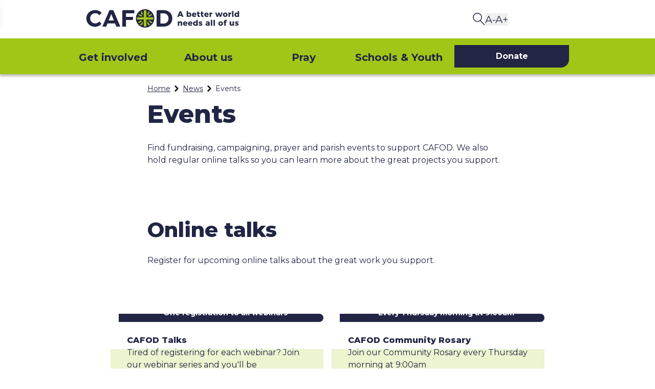

--- FILE ---
content_type: text/html; charset=utf-8
request_url: https://cafod.org.uk/news/events
body_size: 29360
content:
<!DOCTYPE html><!--production.20260129.2--><html lang="en" class="scroll-pt-28 scroll-smooth __className_0d8f03" data-revision="production.20260129.2" data-content-env="master" data-app-signal-env="production"><head><meta charSet="utf-8"/><meta name="viewport" content="width=device-width, initial-scale=1"/><link rel="preload" href="https://d3fmwlu3ki7n2i.cloudfront.net/_next/static/media/904be59b21bd51cb-s.p.woff2" as="font" crossorigin="" type="font/woff2"/><link rel="preload" as="image" href="https://d3fmwlu3ki7n2i.cloudfront.net/_next/static/media/Logo.1a303974.svg"/><link rel="preload" as="image" href="https://d3fmwlu3ki7n2i.cloudfront.net/_next/static/media/LogoSmall.a45bab27.svg"/><link rel="stylesheet" href="https://d3fmwlu3ki7n2i.cloudfront.net/_next/static/css/7a9d6ad6cd56b8bc.css" data-precedence="next"/><link rel="stylesheet" href="https://d3fmwlu3ki7n2i.cloudfront.net/_next/static/css/aa878f2b897683f1.css" data-precedence="next"/><link rel="stylesheet" href="https://d3fmwlu3ki7n2i.cloudfront.net/_next/static/css/01b5c3ff28652096.css" data-precedence="next"/><link rel="preload" as="script" fetchPriority="low" href="https://d3fmwlu3ki7n2i.cloudfront.net/_next/static/chunks/webpack-a2a835ffeb3171cc.js"/><script src="https://d3fmwlu3ki7n2i.cloudfront.net/_next/static/chunks/4bd1b696-4c900b478dd30033.js" async=""></script><script src="https://d3fmwlu3ki7n2i.cloudfront.net/_next/static/chunks/3794-d7a823c5a988a2d8.js" async=""></script><script src="https://d3fmwlu3ki7n2i.cloudfront.net/_next/static/chunks/main-app-dd34b0e775cca20f.js" async=""></script><script src="https://d3fmwlu3ki7n2i.cloudfront.net/_next/static/chunks/9656-f56b646be452668d.js" async=""></script><script src="https://d3fmwlu3ki7n2i.cloudfront.net/_next/static/chunks/5538-c408c556c2b9640b.js" async=""></script><script src="https://d3fmwlu3ki7n2i.cloudfront.net/_next/static/chunks/8500-27e7d9770d119ae1.js" async=""></script><script src="https://d3fmwlu3ki7n2i.cloudfront.net/_next/static/chunks/6417-312cdc02f1796323.js" async=""></script><script src="https://d3fmwlu3ki7n2i.cloudfront.net/_next/static/chunks/8217-539652b1da193ecb.js" async=""></script><script src="https://d3fmwlu3ki7n2i.cloudfront.net/_next/static/chunks/5252-be0bf6efbf45731c.js" async=""></script><script src="https://d3fmwlu3ki7n2i.cloudfront.net/_next/static/chunks/1147-5da753ae10ccb68d.js" async=""></script><script src="https://d3fmwlu3ki7n2i.cloudfront.net/_next/static/chunks/6672-73a0ed992b9f9ef6.js" async=""></script><script src="https://d3fmwlu3ki7n2i.cloudfront.net/_next/static/chunks/7721-af905fbf7abc1501.js" async=""></script><script src="https://d3fmwlu3ki7n2i.cloudfront.net/_next/static/chunks/app/layout.page-a1327b24b15a6bbf.js" async=""></script><script src="https://d3fmwlu3ki7n2i.cloudfront.net/_next/static/chunks/app/(pages)/layout.page-1b3ddfacb489b395.js" async=""></script><script src="https://d3fmwlu3ki7n2i.cloudfront.net/_next/static/chunks/e37a0b60-1fcb4b3d55aec4fe.js" async=""></script><script src="https://d3fmwlu3ki7n2i.cloudfront.net/_next/static/chunks/3138-23ba5d154d5e5d51.js" async=""></script><script src="https://d3fmwlu3ki7n2i.cloudfront.net/_next/static/chunks/8031-f02eafe47d495448.js" async=""></script><script src="https://d3fmwlu3ki7n2i.cloudfront.net/_next/static/chunks/9304-7e2a8ca56553ebbd.js" async=""></script><script src="https://d3fmwlu3ki7n2i.cloudfront.net/_next/static/chunks/8437-10884c8b5a7d371b.js" async=""></script><script src="https://d3fmwlu3ki7n2i.cloudfront.net/_next/static/chunks/2873-6b72802c975da860.js" async=""></script><script src="https://d3fmwlu3ki7n2i.cloudfront.net/_next/static/chunks/5743-6745086e587abb49.js" async=""></script><script src="https://d3fmwlu3ki7n2i.cloudfront.net/_next/static/chunks/4042-f3a6efc5dd8313f3.js" async=""></script><script src="https://d3fmwlu3ki7n2i.cloudfront.net/_next/static/chunks/4373-94f027c666755ec2.js" async=""></script><script src="https://d3fmwlu3ki7n2i.cloudfront.net/_next/static/chunks/792-da3a767df1939305.js" async=""></script><script src="https://d3fmwlu3ki7n2i.cloudfront.net/_next/static/chunks/6376-c9bd9d8930de445f.js" async=""></script><script src="https://d3fmwlu3ki7n2i.cloudfront.net/_next/static/chunks/528-268415b1421300f4.js" async=""></script><script src="https://d3fmwlu3ki7n2i.cloudfront.net/_next/static/chunks/4062-16aab35ea6d176fc.js" async=""></script><script src="https://d3fmwlu3ki7n2i.cloudfront.net/_next/static/chunks/1016-395584bb70a80c64.js" async=""></script><script src="https://d3fmwlu3ki7n2i.cloudfront.net/_next/static/chunks/8601-ea33b2978779eecd.js" async=""></script><script src="https://d3fmwlu3ki7n2i.cloudfront.net/_next/static/chunks/5431-96c3c11f94173eca.js" async=""></script><script src="https://d3fmwlu3ki7n2i.cloudfront.net/_next/static/chunks/app/(pages)/%5B%5B...path%5D%5D/page.page-89041862f6bf299f.js" async=""></script><script src="https://d3fmwlu3ki7n2i.cloudfront.net/_next/static/chunks/3611-97bdad7e4b7d1d0f.js" async=""></script><script src="https://d3fmwlu3ki7n2i.cloudfront.net/_next/static/chunks/app/(pages)/%5B%5B...path%5D%5D/layout.page-42011a9adb4c6f18.js" async=""></script><script src="https://d3fmwlu3ki7n2i.cloudfront.net/_next/static/chunks/app/(pages)/%5B%5B...path%5D%5D/error.page-06c8c33b4506d7d3.js" async=""></script><script src="https://d3fmwlu3ki7n2i.cloudfront.net/_next/static/chunks/app/(pages)/%5B%5B...path%5D%5D/not-found.page-54b8402e635b48fb.js" async=""></script><link rel="preload" href="/scripts/runtime.js" as="script"/><link rel="preload" href="/scripts/patch-history.js" as="script"/><link rel="preload" href="https://cdn-cookieyes.com/client_data/219f1b63eb26a1526f45c0ae/script.js" as="script"/><link rel="preload" href="https://www.googletagmanager.com/gtag/js?id=UA-1849208-1" as="script"/><link rel="preload" href="https://www.googletagmanager.com/gtm.js?id=GTM-N3BQNJG" as="script"/><link rel="preload" href="https://d3fmwlu3ki7n2i.cloudfront.net/_next/static/chunks/4363.56571b3d353a963e.js" as="script" fetchPriority="low"/><link rel="preload" href="https://d3fmwlu3ki7n2i.cloudfront.net/_next/static/chunks/1354.27024bcf8e1609c3.js" as="script" fetchPriority="low"/><link rel="preload" href="https://d3fmwlu3ki7n2i.cloudfront.net/_next/static/chunks/2924.e107ac9cba5cdc1e.js" as="script" fetchPriority="low"/><link rel="preload" href="https://d3fmwlu3ki7n2i.cloudfront.net/_next/static/chunks/4400.71c1e846fa904493.js" as="script" fetchPriority="low"/><link rel="preload" href="https://d3fmwlu3ki7n2i.cloudfront.net/_next/static/chunks/488.e5eb2a464ba6658b.js" as="script" fetchPriority="low"/><link rel="preload" href="https://d3fmwlu3ki7n2i.cloudfront.net/_next/static/chunks/6428.af70c2be0ad5c92c.js" as="script" fetchPriority="low"/><meta name="next-size-adjust" content=""/><title>Events</title><meta name="description" content="Events to support Catholic charity CAFOD in your area and online including fundraising, campaigning, prayer and volunteer events."/><meta name="robots" content="index, follow"/><link rel="canonical" href="https://cafod.org.uk/news/events"/><meta property="og:title" content="Events"/><meta property="og:description" content="Events to support Catholic charity CAFOD in your area and online including fundraising, campaigning, prayer and volunteer events."/><meta property="og:url" content="https://cafod.org.uk/news/events"/><meta property="og:site_name" content="cafod.org.uk"/><meta property="og:locale" content="en_GB"/><meta property="og:image" content="https://images.ctfassets.net/vy3axnuecuwj/ce8cc66c356dac568d9c051ff6def8c09eb5f6f36c750df7d48905f86b22e175/6b90a5392da4b7412f8540700cd3a888/UK_-_Westminster_-_Carol_Cross_at_June_2019_mass_lobby.jpg"/><meta property="og:type" content="website"/><meta name="twitter:card" content="summary_large_image"/><meta name="twitter:site" content="@CAFOD"/><meta name="twitter:creator" content="@CAFOD"/><meta name="twitter:title" content="Events"/><meta name="twitter:description" content="Events to support Catholic charity CAFOD in your area and online including fundraising, campaigning, prayer and volunteer events."/><meta name="twitter:image" content="https://images.ctfassets.net/vy3axnuecuwj/ce8cc66c356dac568d9c051ff6def8c09eb5f6f36c750df7d48905f86b22e175/6b90a5392da4b7412f8540700cd3a888/UK_-_Westminster_-_Carol_Cross_at_June_2019_mass_lobby.jpg"/><link rel="icon" href="/Cafod-favicon.svg" media="(prefers-color-scheme: light)"/><link rel="icon" href="/favicon-light.svg" media="(prefers-color-scheme: dark)"/><script src="https://d3fmwlu3ki7n2i.cloudfront.net/_next/static/chunks/polyfills-42372ed130431b0a.js" noModule=""></script></head><body><div hidden=""><!--$--><!--/$--></div><script id="banner-script">
              if (window.sessionStorage.getItem('bannerDismissed')) {
                document
                  .querySelector('html')
                  .setAttribute('data-banner-dismissed', 'true')
              }</script><!--$--><!--/$--><a tabindex="0" href="#main" class="absolute top-0 left-0 z-50 -translate-x-full rounded border-2 border-transparent bg-white px-4 py-2 font-semibold text-cafod-blue-core shadow-lg hover:ml-2 focus:translate-x-2 focus:ml-2 focus:border-cafod-green-core focus:outline-none focus:ring-2 focus:ring-cafod-green-core focus:ring-offset-2 focus:transition-all" aria-label="Skip to main content"><span class="text-16 leading-24 tb:text-20 tb:leading-28 lg:text-24 lg:leading-34 text-primary">Skip to content</span></a><header class="shadow-menu relative z-20" style="container-type:inline-size;container-name:page-header"><div class="grid grid-cols-1 sm:gap-x-6 md:gap-x-4 lg:gap-x-4 sm:grid-cols-sm md:grid-cols-md lg:grid-cols-lg w-full max-sm:gap-0 gap-y-3 md:gap-y-0"><div class="sm:col-start-left md:col-start-col1 lg:col-start-left-margin sm:col-end-col2 md:col-end-col5 col-span-full flex flex-row flex-wrap items-center justify-start md:py-2"><a class="text-14 leading-20 tb:text-16 tb:leading-24 lg:text-20 lg:leading-28 text-primary hidden w-full md:block hidden w-full md:block overflow" title="CAFOD" href="/"><div class="inline-flex h-12 my-[0.25rem] w-full"><img alt="CAFOD" width="628" height="76" decoding="async" data-nimg="1" class="h-auto max-h-full w-auto" style="color:transparent;object-fit:contain" src="https://d3fmwlu3ki7n2i.cloudfront.net/_next/static/media/Logo.1a303974.svg"/></div></a><a class="text-14 leading-20 tb:text-16 tb:leading-24 lg:text-20 lg:leading-28 text-primary mx-4 w-full md:hidden mx-4 w-full md:hidden overflow" title="CAFOD" href="/"><div class="my-6 hidden h-10 w-full sm:block sm:max-w-xs"><img alt="CAFOD" width="350" height="75" decoding="async" data-nimg="1" class="h-auto max-h-full w-auto" style="color:transparent;object-fit:contain" src="https://d3fmwlu3ki7n2i.cloudfront.net/_next/static/media/LogoSmall.a45bab27.svg"/></div><div class="relative mb-2 mt-4 h-8 w-full sm:hidden sm:max-w-xs" style="width:auto;height:3rem"><img alt="CAFOD" decoding="async" data-nimg="fill" style="position:absolute;height:100%;width:100%;left:0;top:0;right:0;bottom:0;object-fit:contain;color:transparent" src="https://d3fmwlu3ki7n2i.cloudfront.net/_next/static/media/LogoSmall.a45bab27.svg"/></div></a></div><div class="sm:col-start-col2 col-span-full max-sm:mx-2 max-sm:mb-2 flex flex-row justify-start sm:items-center sm:justify-end md:hidden"><div class="flex w-full items-end justify-start sm:justify-end"><div class="max-w-[6rem] sm:mx-2 sm:w-fit"><a href="?form=givetoadvent2025" class="text-14 leading-20 tb:text-16 tb:leading-24 lg:text-20 lg:leading-28 text-primary true" rel="nofollow" title="Donate"><span class="text-14 leading-20 tb:text-16 tb:leading-24 lg:text-20 lg:leading-28 font-bold text-primary text-white rounded-br-2xl inline-block px-5 py-[10px] bg-cafod-blue-core block w-full text-center transition-colors" title="Donate">Donate</span></a></div></div><a class="text-14 leading-20 tb:text-16 tb:leading-24 lg:text-20 lg:leading-28 text-primary flex min-h-[3rem] min-w-[3rem] items-center justify-center flex min-h-[3rem] min-w-[3rem] items-center justify-center overflow" title="Search CAFOD" href="/search"><img alt="Search" loading="lazy" width="24" height="25" decoding="async" data-nimg="1" class="inline-block" style="color:transparent" src="https://d3fmwlu3ki7n2i.cloudfront.net/_next/static/media/SearchIcon.48ac32af.svg"/></a><button title="Menu" class="min-h-[3rem] min-w-[3rem] sm:pr-2 sm:p-0"><img alt="" loading="lazy" width="16" height="12" decoding="async" data-nimg="1" class="inline-block" style="color:transparent" src="https://d3fmwlu3ki7n2i.cloudfront.net/_next/static/media/Hamburger.d4485794.svg"/></button></div><div class="md:col-start-col7 lg:col-start-col11 lg:col-end-right hidden h-full flex-row items-center justify-end gap-6 md:flex"><a class="text-14 leading-20 tb:text-16 tb:leading-24 lg:text-20 lg:leading-28 text-primary flex flex overflow" title="Search CAFOD" href="/search"><img alt="Search" loading="lazy" width="24" height="25" decoding="async" data-nimg="1" class="inline-block" style="color:transparent" src="https://d3fmwlu3ki7n2i.cloudfront.net/_next/static/media/SearchIcon.48ac32af.svg"/></a><button title="Zoom out"><img alt="" loading="lazy" width="20" height="14" decoding="async" data-nimg="1" class="inline-block" style="color:transparent" src="https://d3fmwlu3ki7n2i.cloudfront.net/_next/static/media/A-.ae40bb31.svg"/></button><button title="Zoom in"><img alt="" loading="lazy" width="24" height="14" decoding="async" data-nimg="1" class="inline-block" style="color:transparent" src="https://d3fmwlu3ki7n2i.cloudfront.net/_next/static/media/A+.8ddbc785.svg"/></button></div></div><div class=""><nav class="grid grid-cols-1 sm:gap-x-6 md:gap-x-4 lg:gap-x-4 sm:grid-cols-sm md:grid-cols-md lg:grid-cols-lg relative z-50 px-6 md:grid md:bg-cafod-green-core md:p-0 transition-colors duration-300 ease-in-out hidden"><div class="sm:col-start-left md:col-start-left-margin lg:col-start-left-margin sm:col-end-right md:col-end-col7 lg:col-end-col10"><ol class="md:flex md:justify-evenly md:py-0"><li class="md:flex md:flex-1 md:items-center md:justify-start"><a tabindex="1" class="cursor-pointer md:border-t-4 md:border-t-cafod-green-core text-24 leading-48 tb:text-20 tb:leading-34 lg:text-24 lg:leading-48 font-bold text-primary text-cafod-dark-blue peer flex w-full select-none flex-row items-center focus:bg-white focus:font-bold focus:text-cafod-green-core md:justify-center py-4 md:focus-within:shadow-menu-border relative transition-all duration-200 ease-in-out hover:text-cafod-blue-darker after:translate-y-1 after:absolute after:left-0 after:top-full after:z-50 after:hidden after:h-2 after:w-full after:bg-white md:focus:after:block" href="#">Get involved<div class="ml-2 hidden max-h-2 lg:flex"><img alt="" loading="lazy" width="18" height="11" decoding="async" data-nimg="1" class="inline-block" style="color:transparent" src="https://d3fmwlu3ki7n2i.cloudfront.net/_next/static/media/Caret.c227a246.svg"/></div></a><div class="border-cafod-dark-blue relative z-50 hidden w-full bg-white will-change-auto md:pb-0 md:pt-0 md:shadow-menu md:absolute md:left-0 md:top-full md:transition-all md:duration-200 md:ease-in-out md:focus:border-cafod-dark-blue hover:block peer-focus:block md:focus:border-t"><div class="grid grid-cols-1 sm:gap-x-6 md:gap-x-4 lg:gap-x-4 sm:grid-cols-sm md:grid-cols-md lg:grid-cols-lg md:gap-x-0 md:gap-y-4"><div class="sm:col-span-2 sm:col-start-col1 mb-4 md:hidden"></div><div class="sm:col-span-2 md:col-span-4 lg:col-span-4 sm:col-start-col1 md:col-start-col1 lg:col-start-left-margin mb-6 ml-4 md:my-6"><a class="text-20 leading-48 tb:text-20 tb:leading-34 lg:text-24 lg:leading-34 text-primary hover:underline text-20 leading-28 tb:text-24 tb:leading-34 lg:text-28 lg:leading-40 text-primary mb-4 hidden text-cafod-green-core md:block font-semibold !text-cafod-green-core hover:underline text-20 leading-28 tb:text-24 tb:leading-34 lg:text-28 lg:leading-40 text-primary mb-4 hidden text-cafod-green-core md:block font-semibold !text-cafod-green-core overflow" href="#"></a><div class="flex items-center justify-between space-x-4"><div><div id="1gvLKiO89rYf6BHeKuuxG8" class="ComponentLinkList"></div></div></div></div><div class="sm:col-start-col1 md:col-start-col6 lg:col-start-col6 md:col-end-end lg:col-end-end hidden md:block"><div class="h-full bg-cafod-green-100 p-8 px-6"><div class="flex h-full flex-col items-center justify-center md:flex-row"><div class="flex flex-1 flex-col items-center"><div id="1eAf0uz4MbMwhNMH0GNjcC" class="ComponentMenuCard flex w-full items-center justify-center"></div></div><div class="my-4 h-px w-full bg-cafod-green-core md:hidden"></div><div class="mx-4 hidden w-[0.125rem] self-stretch bg-cafod-green-core md:block"></div><div class="flex flex-1 flex-col items-center"><div id="RiYTCPOK1WWLSztuE9bOw" class="ComponentMenuCard flex w-full items-center justify-center"></div></div></div></div></div></div></div></li><li class="md:flex md:flex-1 md:items-center md:justify-center"><a tabindex="2" class="cursor-pointer md:border-t-4 md:border-t-cafod-green-core text-24 leading-48 tb:text-20 tb:leading-34 lg:text-24 lg:leading-48 font-bold text-primary text-cafod-dark-blue peer flex w-full select-none flex-row items-center focus:bg-white focus:font-bold focus:text-cafod-green-core md:justify-center py-4 md:focus-within:shadow-menu-border relative transition-all duration-200 ease-in-out hover:text-cafod-blue-darker after:translate-y-1 after:absolute after:left-0 after:top-full after:z-50 after:hidden after:h-2 after:w-full after:bg-white md:focus:after:block" href="/about-us">About us<div class="ml-2 hidden max-h-2 lg:flex"><img alt="" loading="lazy" width="18" height="11" decoding="async" data-nimg="1" class="inline-block" style="color:transparent" src="https://d3fmwlu3ki7n2i.cloudfront.net/_next/static/media/Caret.c227a246.svg"/></div></a><div class="border-cafod-dark-blue relative z-50 hidden w-full bg-white will-change-auto md:pb-0 md:pt-0 md:shadow-menu md:absolute md:left-0 md:top-full md:transition-all md:duration-200 md:ease-in-out md:focus:border-cafod-dark-blue hover:block peer-focus:block md:focus:border-t"><div class="grid grid-cols-1 sm:gap-x-6 md:gap-x-4 lg:gap-x-4 sm:grid-cols-sm md:grid-cols-md lg:grid-cols-lg md:gap-x-0 md:gap-y-4"><div class="sm:col-span-2 sm:col-start-col1 mb-4 md:hidden"><a class="text-20 leading-48 tb:text-20 tb:leading-34 lg:text-24 lg:leading-34 text-primary hover:underline hover:underline overflow" href="/about-us"><strong class="text-16 leading-24 tb:text-20 tb:leading-28 lg:text-24 lg:leading-34 font-bold text-primary">About us</strong></a></div><div class="sm:col-span-2 md:col-span-4 lg:col-span-4 sm:col-start-col1 md:col-start-col1 lg:col-start-left-margin mb-6 ml-4 md:my-6"><a class="text-20 leading-48 tb:text-20 tb:leading-34 lg:text-24 lg:leading-34 text-primary hover:underline text-20 leading-28 tb:text-24 tb:leading-34 lg:text-28 lg:leading-40 text-primary mb-4 hidden text-cafod-green-core md:block font-semibold !text-cafod-green-core hover:underline text-20 leading-28 tb:text-24 tb:leading-34 lg:text-28 lg:leading-40 text-primary mb-4 hidden text-cafod-green-core md:block font-semibold !text-cafod-green-core overflow" href="/about-us">About us</a><div class="flex items-center justify-between space-x-4"><div><div id="1RcXyjSNdDZ1aZpOHAHyf7" class="ComponentLinkList"></div></div></div></div><div class="sm:col-start-col1 md:col-start-col6 lg:col-start-col6 md:col-end-end lg:col-end-end hidden md:block"><div class="h-full bg-cafod-green-100 p-8 px-6"><div class="flex h-full flex-col items-center justify-center md:flex-row"><div class="flex flex-1 flex-col items-center"><div id="7kPcYQSmNtPQqMGHPNUAuC" class="ComponentMenuCard flex w-full items-center justify-center"></div></div><div class="my-4 h-px w-full bg-cafod-green-core md:hidden"></div><div class="mx-4 hidden w-[0.125rem] self-stretch bg-cafod-green-core md:block"></div><div class="flex flex-1 flex-col items-center"><div id="64ghw1HE8phkiYhY0fHtz8" class="ComponentMenuCard flex w-full items-center justify-center"></div></div></div></div></div></div></div></li><li class="md:flex md:flex-1 md:items-center md:justify-center"><a tabindex="3" class="cursor-pointer md:border-t-4 md:border-t-cafod-green-core text-24 leading-48 tb:text-20 tb:leading-34 lg:text-24 lg:leading-48 font-bold text-primary text-cafod-dark-blue peer flex w-full select-none flex-row items-center focus:bg-white focus:font-bold focus:text-cafod-green-core md:justify-center py-4 md:focus-within:shadow-menu-border relative transition-all duration-200 ease-in-out hover:text-cafod-blue-darker after:translate-y-1 after:absolute after:left-0 after:top-full after:z-50 after:hidden after:h-2 after:w-full after:bg-white md:focus:after:block" href="/pray">Pray<div class="ml-2 hidden max-h-2 lg:flex"><img alt="" loading="lazy" width="18" height="11" decoding="async" data-nimg="1" class="inline-block" style="color:transparent" src="https://d3fmwlu3ki7n2i.cloudfront.net/_next/static/media/Caret.c227a246.svg"/></div></a><div class="border-cafod-dark-blue relative z-50 hidden w-full bg-white will-change-auto md:pb-0 md:pt-0 md:shadow-menu md:absolute md:left-0 md:top-full md:transition-all md:duration-200 md:ease-in-out md:focus:border-cafod-dark-blue hover:block peer-focus:block md:focus:border-t"><div class="grid grid-cols-1 sm:gap-x-6 md:gap-x-4 lg:gap-x-4 sm:grid-cols-sm md:grid-cols-md lg:grid-cols-lg md:gap-x-0 md:gap-y-4"><div class="sm:col-span-2 sm:col-start-col1 mb-4 md:hidden"><a class="text-20 leading-48 tb:text-20 tb:leading-34 lg:text-24 lg:leading-34 text-primary hover:underline hover:underline overflow" href="/pray"><strong class="text-16 leading-24 tb:text-20 tb:leading-28 lg:text-24 lg:leading-34 font-bold text-primary">Pray</strong></a></div><div class="sm:col-span-2 md:col-span-7 lg:col-span-7 sm:col-start-col1 md:col-start-col1 lg:col-start-left-margin mb-6 ml-4 md:my-6"><a class="text-20 leading-48 tb:text-20 tb:leading-34 lg:text-24 lg:leading-34 text-primary hover:underline text-20 leading-28 tb:text-24 tb:leading-34 lg:text-28 lg:leading-40 text-primary mb-4 hidden text-cafod-green-core md:block font-semibold !text-cafod-green-core hover:underline text-20 leading-28 tb:text-24 tb:leading-34 lg:text-28 lg:leading-40 text-primary mb-4 hidden text-cafod-green-core md:block font-semibold !text-cafod-green-core overflow" href="/pray">Pray</a><div class="flex items-center justify-between space-x-4"><div><div id="6vBganEqGx6dIamTFIrlcp" class="ComponentLinkList"></div></div><div><div id="3ladAMOHojTGyPjnNZTTZZ" class="ComponentLinkList"></div></div></div></div><div class="sm:col-start-col1 md:col-start-col8 lg:col-start-col8 md:col-end-end lg:col-end-end hidden md:block"><div class="h-full bg-cafod-green-100 p-8 px-6"><div class="flex h-full flex-col items-center justify-center md:flex-row"><div class="flex flex-1 flex-col items-center"><div id="3M6AkiO7WKNEbrPcN6Mmyy" class="ComponentMenuCard flex w-full items-center justify-center"></div></div></div></div></div></div></div></li><li class="md:flex md:flex-1 md:items-center md:justify-center"><a tabindex="4" class="cursor-pointer md:border-t-4 md:border-t-cafod-green-core text-24 leading-48 tb:text-20 tb:leading-34 lg:text-24 lg:leading-48 font-bold text-primary text-cafod-dark-blue peer flex w-full select-none flex-row items-center focus:bg-white focus:font-bold focus:text-cafod-green-core md:justify-center py-4 md:focus-within:shadow-menu-border relative transition-all duration-200 ease-in-out hover:text-cafod-blue-darker after:translate-y-1 after:absolute after:left-0 after:top-full after:z-50 after:hidden after:h-2 after:w-full after:bg-white md:focus:after:block" href="/education">Schools &amp; Youth<div class="ml-2 hidden max-h-2 lg:flex"><img alt="" loading="lazy" width="18" height="11" decoding="async" data-nimg="1" class="inline-block" style="color:transparent" src="https://d3fmwlu3ki7n2i.cloudfront.net/_next/static/media/Caret.c227a246.svg"/></div></a><div class="border-cafod-dark-blue relative z-50 hidden w-full bg-white will-change-auto md:pb-0 md:pt-0 md:shadow-menu md:absolute md:left-0 md:top-full md:transition-all md:duration-200 md:ease-in-out md:focus:border-cafod-dark-blue hover:block peer-focus:block md:focus:border-t"><div class="grid grid-cols-1 sm:gap-x-6 md:gap-x-4 lg:gap-x-4 sm:grid-cols-sm md:grid-cols-md lg:grid-cols-lg md:gap-x-0 md:gap-y-4"><div class="sm:col-span-2 sm:col-start-col1 mb-4 md:hidden"><a class="text-20 leading-48 tb:text-20 tb:leading-34 lg:text-24 lg:leading-34 text-primary hover:underline hover:underline overflow" href="/education"><strong class="text-16 leading-24 tb:text-20 tb:leading-28 lg:text-24 lg:leading-34 font-bold text-primary">Education resources</strong></a></div><div class="sm:col-span-2 md:col-span-4 lg:col-span-4 sm:col-start-col1 md:col-start-col1 lg:col-start-left-margin mb-6 ml-4 md:my-6"><a class="text-20 leading-48 tb:text-20 tb:leading-34 lg:text-24 lg:leading-34 text-primary hover:underline text-20 leading-28 tb:text-24 tb:leading-34 lg:text-28 lg:leading-40 text-primary mb-4 hidden text-cafod-green-core md:block font-semibold !text-cafod-green-core hover:underline text-20 leading-28 tb:text-24 tb:leading-34 lg:text-28 lg:leading-40 text-primary mb-4 hidden text-cafod-green-core md:block font-semibold !text-cafod-green-core overflow" href="/education">Education resources</a><div class="flex items-center justify-between space-x-4"><div><div id="5TdFRvfHwzG5iyXLVD43OA" class="ComponentLinkList"></div></div></div></div><div class="sm:col-start-col1 md:col-start-col6 lg:col-start-col6 md:col-end-end lg:col-end-end hidden md:block"><div class="h-full bg-cafod-green-100 p-8 px-6"><div class="flex h-full flex-col items-center justify-center md:flex-row"><div class="flex flex-1 flex-col items-center"><div id="66b1ywLyePXbERPEaJEMPQ" class="ComponentMenuCard flex w-full items-center justify-center"></div></div><div class="my-4 h-px w-full bg-cafod-green-core md:hidden"></div><div class="mx-4 hidden w-[0.125rem] self-stretch bg-cafod-green-core md:block"></div><div class="flex flex-1 flex-col items-center"><div id="PZ59BnYyMJc0VUO43g7PP" class="ComponentMenuCard flex w-full items-center justify-center"></div></div></div></div></div></div></div></li></ol></div><div class="sm:col-span-2 md:col-span-2 lg:col-span-2 md:col-start-col7 lg:col-start-col11"><div class="hidden h-full flex-col justify-center md:flex"><a href="?form=givetoadvent2025" class="text-14 leading-20 tb:text-16 tb:leading-24 lg:text-20 lg:leading-28 text-primary true" rel="nofollow" title="Donate"><span class="text-14 leading-20 tb:text-16 tb:leading-24 lg:text-20 lg:leading-28 font-bold text-primary text-white rounded-br-2xl inline-block px-5 py-[10px] bg-cafod-blue-core block w-full text-center transition-colors" title="Donate">Donate</span></a></div></div></nav></div></header><!--$--><!--$?--><template id="B:0"></template><!--/$--><!--$--><!--/$--><!--/$--><script>(self.__next_s=self.__next_s||[]).push(["/scripts/runtime.js",{}])</script><script>(self.__next_s=self.__next_s||[]).push(["https://cdn-cookieyes.com/client_data/219f1b63eb26a1526f45c0ae/script.js",{}])</script><noscript><iframe src="https://www.googletagmanager.com/ns.html?id=GTM-N3BQNJG" height="0" width="0" style="display:none;visibility:hidden" title="Google Tag Manager"></iframe></noscript><script>requestAnimationFrame(function(){$RT=performance.now()});</script><script src="https://d3fmwlu3ki7n2i.cloudfront.net/_next/static/chunks/webpack-a2a835ffeb3171cc.js" id="_R_" async=""></script><div hidden id="S:0"><div class="flex min-h-screen flex-col"><div class="grid grid-cols-1 sm:gap-x-6 md:gap-x-4 lg:gap-x-4 sm:grid-cols-sm md:grid-cols-md lg:grid-cols-lg mx-4 sm:mx-0 mt-4"><div class="sm:col-start-col1 md:col-start-col2 lg:col-start-col3 sm:col-end-right md:col-end-col8 lg:col-end-col11"><div class="pb-2 lg:pb-6"><nav id="08dcdb61effed81db2c43ff1e70c702d_page-breadcrumbs" aria-labelledby="08dcdb61effed81db2c43ff1e70c702d_page-page-title"><ol class="flex flex-wrap items-center"><li><div class="flex items-center"><div class="text-12 leading-16 tb:text-14 tb:leading-20 lg:text-16 lg:leading-24 text-primary underline last:pointer-events-none last:no-underline"><a class="overflow" title="Home" href="/">Home</a></div><svg class="h-6 w-6 text-gray-400" role="img" aria-hidden="true" focusable="false" fill="currentColor" viewBox="0 0 20 20" xmlns="http://www.w3.org/2000/svg"><path fill-rule="evenodd" d="M7.293 14.707a1 1 0 010-1.414L10.586 10 7.293 6.707a1 1 0 011.414-1.414l4 4a1 1 0 010 1.414l-4 4a1 1 0 01-1.414 0z" clip-rule="evenodd"></path></svg></div></li><li><div class="flex items-center"><div class="text-12 leading-16 tb:text-14 tb:leading-20 lg:text-16 lg:leading-24 text-primary underline last:pointer-events-none last:no-underline"><a class="overflow" title="News" href="/news">News</a></div><svg class="h-6 w-6 text-gray-400" role="img" aria-hidden="true" focusable="false" fill="currentColor" viewBox="0 0 20 20" xmlns="http://www.w3.org/2000/svg"><path fill-rule="evenodd" d="M7.293 14.707a1 1 0 010-1.414L10.586 10 7.293 6.707a1 1 0 011.414-1.414l4 4a1 1 0 010 1.414l-4 4a1 1 0 01-1.414 0z" clip-rule="evenodd"></path></svg></div></li><li><div class="flex items-center"><div class="text-12 leading-16 tb:text-14 tb:leading-20 lg:text-16 lg:leading-24 text-primary underline last:pointer-events-none last:no-underline"><a class="overflow" title="Events" href="/news/events">Events</a></div></div></li></ol></nav></div><div class="mb-4 pb-2"><h1 class="text-36 leading-48 tb:text-48 tb:leading-60 lg:text-64 lg:leading-80 font-extrabold text-primary text-cafod-blue-core">Events</h1></div></div></div><main id="main" class="flex-1"><div class="grid grid-cols-1 sm:gap-x-6 md:gap-x-4 lg:gap-x-4 sm:grid-cols-sm md:grid-cols-md lg:grid-cols-lg mx-4 sm:mx-0"><div class="sm:col-start-col1 md:col-start-col2 lg:col-start-col3 sm:col-end-right md:col-end-col8 lg:col-end-col11"><div class="text-14 leading-20 tb:text-16 tb:leading-24 lg:text-20 lg:leading-28 text-primary introduction"><p class="my-3.5 md:my-4 md:my-5 first:my-0">Find fundraising, campaigning, prayer and parish events to support CAFOD. We also hold regular online talks so you can learn more about the great projects you support.</p></div></div></div><div id="5PSusldxxoyXTitR6JQ20H" class="ComponentList_ComponentRichText__YqGW7 ComponentRichText ComponentList_contentComponent__uRM1M"><div class="grid grid-cols-1 sm:gap-x-6 md:gap-x-4 lg:gap-x-4 sm:grid-cols-sm md:grid-cols-md lg:grid-cols-lg mx-4 sm:mx-0"><div class="sm:col-start-col1 md:col-start-col2 lg:col-start-col3 sm:col-end-right md:col-end-col8 lg:col-end-col11"><div class="text-14 leading-20 tb:text-16 tb:leading-24 lg:text-20 lg:leading-28 text-primary"><h2 class="text-34 leading-48 tb:text-40 tb:leading-56 lg:text-54 lg:leading-72 font-extrabold text-primary pt-20">Online talks</h2><p class="my-3.5 md:my-4 md:my-5 first:my-0">Register for upcoming online talks about the great work you support.</p></div></div></div></div><div id="1mJ2zrgSy2tc419Hy1GOm8" class="ComponentEventCardsContainer ComponentList_contentComponent__uRM1M"><div class="grid grid-cols-1 sm:gap-x-6 md:gap-x-4 lg:gap-x-4 sm:grid-cols-sm md:grid-cols-md lg:grid-cols-lg mx-4 sm:mx-0"><div class="sm:col-start-col1 md:col-start-col2 lg:col-start-col3 sm:col-end-right md:col-end-col7 lg:col-end-col11"></div><div class="sm:col-span-2 md:col-span-8 lg:col-span-12 sm:col-start-col1 md:col-start-col1 lg:col-start-col1 tb:col-start-col1"><div class="relative pb-8 pt-6"><div class=" overflow-hidden"><div class="-ml-4 flex gap-x-4 my-8 gap-y-4 lg:gap-16 md:justify-center"><div role="group" aria-roledescription="slide" class="min-w-0 shrink-0 grow-0 basis-[75%] pb-2 pl-4 transition-opacity duration-150 tb:basis-[45%]"><article class="border-cafod-light-grey-core relative bg-white flex flex-col transition-all duration-150 hover:shadow-sm cursor-pointer h-full shadow-none"><div class="absolute inset-x-0 bottom-0 h-[75%] z-0 bg-cafod-green-100"></div><div class="relative z-10"><div class="aspect-4/3 relative z-0 px-4 pt-4 rounded-xl overflow-hidden"><a class="rounded-br-[3rem] overflow-hidden block overflow" title="CAFOD Talks" href="https://www.bigmarker.com/series/cafod-talks/series_summit"><picture class="relative block aspect-4/3"><img alt="CAFOD Talks" loading="lazy" decoding="async" style="position:absolute;height:100%;width:100%;left:0;top:0;right:0;bottom:0;color:transparent" sizes="(min-width: 1440px) 25vw,(min-width: 1024px) 33vw, 80vw" srcSet="https://d3fmwlu3ki7n2i.cloudfront.net/api/images?imageUrl=https%3A%2F%2Fimages.ctfassets.net%2Fvy3axnuecuwj%2F5gb40SWzkLeHr51CHiZ2jR%2F340e41e5bd9ef5a20e74d1df3a728f18%2F34208.jpg&amp;x=191&amp;y=0&amp;width=3465&amp;height=2599&amp;w=128&amp;q=60&amp;hash=[base64]%253D 128w, https://d3fmwlu3ki7n2i.cloudfront.net/api/images?imageUrl=https%3A%2F%2Fimages.ctfassets.net%2Fvy3axnuecuwj%2F5gb40SWzkLeHr51CHiZ2jR%2F340e41e5bd9ef5a20e74d1df3a728f18%2F34208.jpg&amp;x=191&amp;y=0&amp;width=3465&amp;height=2599&amp;w=256&amp;q=60&amp;hash=[base64]%253D 256w, https://d3fmwlu3ki7n2i.cloudfront.net/api/images?imageUrl=https%3A%2F%2Fimages.ctfassets.net%2Fvy3axnuecuwj%2F5gb40SWzkLeHr51CHiZ2jR%2F340e41e5bd9ef5a20e74d1df3a728f18%2F34208.jpg&amp;x=191&amp;y=0&amp;width=3465&amp;height=2599&amp;w=384&amp;q=60&amp;hash=[base64]%253D 384w, https://d3fmwlu3ki7n2i.cloudfront.net/api/images?imageUrl=https%3A%2F%2Fimages.ctfassets.net%2Fvy3axnuecuwj%2F5gb40SWzkLeHr51CHiZ2jR%2F340e41e5bd9ef5a20e74d1df3a728f18%2F34208.jpg&amp;x=191&amp;y=0&amp;width=3465&amp;height=2599&amp;w=412&amp;q=60&amp;hash=[base64]%253D 412w, https://d3fmwlu3ki7n2i.cloudfront.net/api/images?imageUrl=https%3A%2F%2Fimages.ctfassets.net%2Fvy3axnuecuwj%2F5gb40SWzkLeHr51CHiZ2jR%2F340e41e5bd9ef5a20e74d1df3a728f18%2F34208.jpg&amp;x=191&amp;y=0&amp;width=3465&amp;height=2599&amp;w=512&amp;q=60&amp;hash=[base64]%253D 512w, https://d3fmwlu3ki7n2i.cloudfront.net/api/images?imageUrl=https%3A%2F%2Fimages.ctfassets.net%2Fvy3axnuecuwj%2F5gb40SWzkLeHr51CHiZ2jR%2F340e41e5bd9ef5a20e74d1df3a728f18%2F34208.jpg&amp;x=191&amp;y=0&amp;width=3465&amp;height=2599&amp;w=640&amp;q=60&amp;hash=[base64]%253D 640w, https://d3fmwlu3ki7n2i.cloudfront.net/api/images?imageUrl=https%3A%2F%2Fimages.ctfassets.net%2Fvy3axnuecuwj%2F5gb40SWzkLeHr51CHiZ2jR%2F340e41e5bd9ef5a20e74d1df3a728f18%2F34208.jpg&amp;x=191&amp;y=0&amp;width=3465&amp;height=2599&amp;w=750&amp;q=60&amp;hash=[base64]%253D 750w, https://d3fmwlu3ki7n2i.cloudfront.net/api/images?imageUrl=https%3A%2F%2Fimages.ctfassets.net%2Fvy3axnuecuwj%2F5gb40SWzkLeHr51CHiZ2jR%2F340e41e5bd9ef5a20e74d1df3a728f18%2F34208.jpg&amp;x=191&amp;y=0&amp;width=3465&amp;height=2599&amp;w=828&amp;q=60&amp;hash=[base64]%253D 828w, https://d3fmwlu3ki7n2i.cloudfront.net/api/images?imageUrl=https%3A%2F%2Fimages.ctfassets.net%2Fvy3axnuecuwj%2F5gb40SWzkLeHr51CHiZ2jR%2F340e41e5bd9ef5a20e74d1df3a728f18%2F34208.jpg&amp;x=191&amp;y=0&amp;width=3465&amp;height=2599&amp;w=1080&amp;q=60&amp;hash=[base64] 1080w, https://d3fmwlu3ki7n2i.cloudfront.net/api/images?imageUrl=https%3A%2F%2Fimages.ctfassets.net%2Fvy3axnuecuwj%2F5gb40SWzkLeHr51CHiZ2jR%2F340e41e5bd9ef5a20e74d1df3a728f18%2F34208.jpg&amp;x=191&amp;y=0&amp;width=3465&amp;height=2599&amp;w=1200&amp;q=60&amp;hash=[base64] 1200w, https://d3fmwlu3ki7n2i.cloudfront.net/api/images?imageUrl=https%3A%2F%2Fimages.ctfassets.net%2Fvy3axnuecuwj%2F5gb40SWzkLeHr51CHiZ2jR%2F340e41e5bd9ef5a20e74d1df3a728f18%2F34208.jpg&amp;x=191&amp;y=0&amp;width=3465&amp;height=2599&amp;w=1920&amp;q=60&amp;hash=[base64] 1920w" src="https://d3fmwlu3ki7n2i.cloudfront.net/api/images?imageUrl=https%3A%2F%2Fimages.ctfassets.net%2Fvy3axnuecuwj%2F5gb40SWzkLeHr51CHiZ2jR%2F340e41e5bd9ef5a20e74d1df3a728f18%2F34208.jpg&amp;x=191&amp;y=0&amp;width=3465&amp;height=2599&amp;w=1920&amp;q=60&amp;hash=[base64]" class="absolute inset-0 h-full w-full max-w-none object-cover"/></picture></a><div class="text-12 leading-16 tb:text-14 tb:leading-20 lg:text-16 lg:leading-24 font-bold text-primary pb-1 absolute bottom-0 z-10 w-full bg-cafod-blue-core pb-2 pt-2 text-center leading-16 text-white">One registration to all webinars</div></div><div class="text-14 leading-20 tb:text-16 tb:leading-24 lg:text-20 lg:leading-28 text-primary flex w-full flex-1 flex-col gap-y-4 px-8 py-6"><h3 class="text-14 leading-20 tb:text-16 tb:leading-24 lg:text-20 lg:leading-28 font-extrabold text-primary"><a class="text-cafod-blue-core overflow" title="CAFOD Talks" href="https://www.bigmarker.com/series/cafod-talks/series_summit">CAFOD Talks</a></h3><div class="flex flex-1 flex-col gap-y-2"><p class="my-3.5 md:my-4 md:my-5 first:my-0">Tired of registering for each webinar? Join our webinar series and you&#x27;ll be automatically registered for all upcoming webinars. You can unsubscribe at any time if you decide you no longer want to participate.</p></div><div class="mt-auto justify-self-end"><a class="text-14 leading-20 tb:text-16 tb:leading-24 lg:text-20 lg:leading-28 text-primary overflow" title="Register now" href="https://www.bigmarker.com/series/cafod-talks/series_summit"><button class="text-14 leading-20 tb:text-16 tb:leading-24 lg:text-20 lg:leading-28 font-bold text-primary cafod-blue-core rounded-br-2xl inline-block px-5 py-[10px] bg-cafod-green-core hover:bg-cafod-green-darker w-full" title="Register now">Register now</button></a></div></div></div></article></div><div role="group" aria-roledescription="slide" class="min-w-0 shrink-0 grow-0 basis-[75%] pb-2 pl-4 transition-opacity duration-150 tb:basis-[45%]"><article class="border-cafod-light-grey-core relative bg-white flex flex-col transition-all duration-150 hover:shadow-sm cursor-pointer h-full shadow-none"><div class="absolute inset-x-0 bottom-0 h-[75%] z-0 bg-cafod-green-100"></div><div class="relative z-10"><div class="aspect-4/3 relative z-0 px-4 pt-4 rounded-xl overflow-hidden"><a class="rounded-br-[3rem] overflow-hidden block overflow" title="CAFOD Community Rosary " href="https://cafod.formstack.com/forms/rosary"><picture class="relative block aspect-4/3"><img alt="CAFOD Community Rosary " loading="lazy" decoding="async" style="position:absolute;height:100%;width:100%;left:0;top:0;right:0;bottom:0;color:transparent" sizes="(min-width: 1440px) 25vw,(min-width: 1024px) 33vw, 80vw" srcSet="https://d3fmwlu3ki7n2i.cloudfront.net/api/images?imageUrl=https%3A%2F%2Fimages.ctfassets.net%2Fvy3axnuecuwj%2Ffef0f6af96117e8c88676165349f7cd8e7983bbc0912b3c7d035899ab90cf510%2Fedef202c2c85b279bef36fa30c02f186%2Frosary.jpg&amp;x=164&amp;y=0&amp;width=545&amp;height=409&amp;w=128&amp;q=60&amp;hash=[base64]%253D%253D 128w, https://d3fmwlu3ki7n2i.cloudfront.net/api/images?imageUrl=https%3A%2F%2Fimages.ctfassets.net%2Fvy3axnuecuwj%2Ffef0f6af96117e8c88676165349f7cd8e7983bbc0912b3c7d035899ab90cf510%2Fedef202c2c85b279bef36fa30c02f186%2Frosary.jpg&amp;x=164&amp;y=0&amp;width=545&amp;height=409&amp;w=256&amp;q=60&amp;hash=[base64]%253D%253D 256w, https://d3fmwlu3ki7n2i.cloudfront.net/api/images?imageUrl=https%3A%2F%2Fimages.ctfassets.net%2Fvy3axnuecuwj%2Ffef0f6af96117e8c88676165349f7cd8e7983bbc0912b3c7d035899ab90cf510%2Fedef202c2c85b279bef36fa30c02f186%2Frosary.jpg&amp;x=164&amp;y=0&amp;width=545&amp;height=409&amp;w=384&amp;q=60&amp;hash=[base64]%253D%253D 384w, https://d3fmwlu3ki7n2i.cloudfront.net/api/images?imageUrl=https%3A%2F%2Fimages.ctfassets.net%2Fvy3axnuecuwj%2Ffef0f6af96117e8c88676165349f7cd8e7983bbc0912b3c7d035899ab90cf510%2Fedef202c2c85b279bef36fa30c02f186%2Frosary.jpg&amp;x=164&amp;y=0&amp;width=545&amp;height=409&amp;w=412&amp;q=60&amp;hash=[base64]%253D%253D 412w, https://d3fmwlu3ki7n2i.cloudfront.net/api/images?imageUrl=https%3A%2F%2Fimages.ctfassets.net%2Fvy3axnuecuwj%2Ffef0f6af96117e8c88676165349f7cd8e7983bbc0912b3c7d035899ab90cf510%2Fedef202c2c85b279bef36fa30c02f186%2Frosary.jpg&amp;x=164&amp;y=0&amp;width=545&amp;height=409&amp;w=512&amp;q=60&amp;hash=[base64]%253D%253D 512w, https://d3fmwlu3ki7n2i.cloudfront.net/api/images?imageUrl=https%3A%2F%2Fimages.ctfassets.net%2Fvy3axnuecuwj%2Ffef0f6af96117e8c88676165349f7cd8e7983bbc0912b3c7d035899ab90cf510%2Fedef202c2c85b279bef36fa30c02f186%2Frosary.jpg&amp;x=164&amp;y=0&amp;width=545&amp;height=409&amp;w=640&amp;q=60&amp;hash=[base64]%253D%253D 640w, https://d3fmwlu3ki7n2i.cloudfront.net/api/images?imageUrl=https%3A%2F%2Fimages.ctfassets.net%2Fvy3axnuecuwj%2Ffef0f6af96117e8c88676165349f7cd8e7983bbc0912b3c7d035899ab90cf510%2Fedef202c2c85b279bef36fa30c02f186%2Frosary.jpg&amp;x=164&amp;y=0&amp;width=545&amp;height=409&amp;w=750&amp;q=60&amp;hash=[base64]%253D%253D 750w, https://d3fmwlu3ki7n2i.cloudfront.net/api/images?imageUrl=https%3A%2F%2Fimages.ctfassets.net%2Fvy3axnuecuwj%2Ffef0f6af96117e8c88676165349f7cd8e7983bbc0912b3c7d035899ab90cf510%2Fedef202c2c85b279bef36fa30c02f186%2Frosary.jpg&amp;x=164&amp;y=0&amp;width=545&amp;height=409&amp;w=828&amp;q=60&amp;hash=[base64]%253D%253D 828w, https://d3fmwlu3ki7n2i.cloudfront.net/api/images?imageUrl=https%3A%2F%2Fimages.ctfassets.net%2Fvy3axnuecuwj%2Ffef0f6af96117e8c88676165349f7cd8e7983bbc0912b3c7d035899ab90cf510%2Fedef202c2c85b279bef36fa30c02f186%2Frosary.jpg&amp;x=164&amp;y=0&amp;width=545&amp;height=409&amp;w=1080&amp;q=60&amp;hash=[base64]%253D 1080w, https://d3fmwlu3ki7n2i.cloudfront.net/api/images?imageUrl=https%3A%2F%2Fimages.ctfassets.net%2Fvy3axnuecuwj%2Ffef0f6af96117e8c88676165349f7cd8e7983bbc0912b3c7d035899ab90cf510%2Fedef202c2c85b279bef36fa30c02f186%2Frosary.jpg&amp;x=164&amp;y=0&amp;width=545&amp;height=409&amp;w=1200&amp;q=60&amp;hash=[base64]%253D 1200w, https://d3fmwlu3ki7n2i.cloudfront.net/api/images?imageUrl=https%3A%2F%2Fimages.ctfassets.net%2Fvy3axnuecuwj%2Ffef0f6af96117e8c88676165349f7cd8e7983bbc0912b3c7d035899ab90cf510%2Fedef202c2c85b279bef36fa30c02f186%2Frosary.jpg&amp;x=164&amp;y=0&amp;width=545&amp;height=409&amp;w=1920&amp;q=60&amp;hash=[base64]%253D 1920w" src="https://d3fmwlu3ki7n2i.cloudfront.net/api/images?imageUrl=https%3A%2F%2Fimages.ctfassets.net%2Fvy3axnuecuwj%2Ffef0f6af96117e8c88676165349f7cd8e7983bbc0912b3c7d035899ab90cf510%2Fedef202c2c85b279bef36fa30c02f186%2Frosary.jpg&amp;x=164&amp;y=0&amp;width=545&amp;height=409&amp;w=1920&amp;q=60&amp;hash=[base64]%253D" class="absolute inset-0 h-full w-full max-w-none object-cover"/></picture></a><div class="text-12 leading-16 tb:text-14 tb:leading-20 lg:text-16 lg:leading-24 font-bold text-primary pb-1 absolute bottom-0 z-10 w-full bg-cafod-blue-core pb-2 pt-2 text-center leading-16 text-white">Every Thursday morning at 9:00am</div></div><div class="text-14 leading-20 tb:text-16 tb:leading-24 lg:text-20 lg:leading-28 text-primary flex w-full flex-1 flex-col gap-y-4 px-8 py-6"><h3 class="text-14 leading-20 tb:text-16 tb:leading-24 lg:text-20 lg:leading-28 font-extrabold text-primary"><a class="text-cafod-blue-core overflow" title="CAFOD Community Rosary " href="https://cafod.formstack.com/forms/rosary">CAFOD Community Rosary </a></h3><div class="flex flex-1 flex-col gap-y-2"><p class="my-3.5 md:my-4 md:my-5 first:my-0">Join our Community Rosary every Thursday morning at 9:00am</p></div><div class="mt-auto justify-self-end"><a class="text-14 leading-20 tb:text-16 tb:leading-24 lg:text-20 lg:leading-28 text-primary overflow" title="Register now" href="https://cafod.formstack.com/forms/rosary"><button class="text-14 leading-20 tb:text-16 tb:leading-24 lg:text-20 lg:leading-28 font-bold text-primary cafod-blue-core rounded-br-2xl inline-block px-5 py-[10px] bg-cafod-green-core hover:bg-cafod-green-darker w-full" title="Register now">Register now</button></a></div></div></div></article></div></div></div></div></div></div></div><div id="yYoLJw3z2HEiwe9eA2nDE" class="ComponentList_ComponentHighlight__npi__ ComponentHighlight ComponentList_contentComponent__uRM1M"><div class="bg-cafod-green-100"><div class="grid grid-cols-1 sm:gap-x-6 md:gap-x-4 lg:gap-x-4 sm:grid-cols-sm md:grid-cols-md lg:grid-cols-lg mx-4 sm:mx-0"><div class="sm:col-start-col1 md:col-start-col2 lg:col-start-col2 sm:col-end-right md:col-end-right-margin lg:col-end-right-margin"><div class="grid grid-areas-highlightCenter [grid-template-columns:1fr] [grid-template-rows:auto__1fr] [grid-auto-rows:minmax(100px,__auto)] pb-6 md:items-stretch md:py-[5.5rem] md:grid-areas-highlightRight  md:[grid-template-columns:repeat(2,_1fr)] md:gap-x-16"><div class="[grid-area:image-area]"><figure><picture class="relative block aspect-4/3 sm:aspect-4/3 tb:aspect-16/9 md:aspect-4/3 w-full"><source media="(min-width: 1024px)" data-screen-variant="md" data-screen-config="{&quot;x&quot;:0,&quot;y&quot;:852,&quot;width&quot;:1200,&quot;height&quot;:900}" srcSet="https://d3fmwlu3ki7n2i.cloudfront.net/api/images?imageUrl=https%3A%2F%2Fimages.ctfassets.net%2Fvy3axnuecuwj%2F3CAiRDf35QVUfnMJLeZmU3%2F817848555be9efb60e832f719793cef4%2FSt_G_stained_glass-.jpg&amp;x=0&amp;y=852&amp;width=1200&amp;height=900&amp;w=256&amp;q=75&amp;hash=[base64] 256w, https://d3fmwlu3ki7n2i.cloudfront.net/api/images?imageUrl=https%3A%2F%2Fimages.ctfassets.net%2Fvy3axnuecuwj%2F3CAiRDf35QVUfnMJLeZmU3%2F817848555be9efb60e832f719793cef4%2FSt_G_stained_glass-.jpg&amp;x=0&amp;y=852&amp;width=1200&amp;height=900&amp;w=384&amp;q=75&amp;hash=[base64] 384w, https://d3fmwlu3ki7n2i.cloudfront.net/api/images?imageUrl=https%3A%2F%2Fimages.ctfassets.net%2Fvy3axnuecuwj%2F3CAiRDf35QVUfnMJLeZmU3%2F817848555be9efb60e832f719793cef4%2FSt_G_stained_glass-.jpg&amp;x=0&amp;y=852&amp;width=1200&amp;height=900&amp;w=412&amp;q=75&amp;hash=[base64] 412w, https://d3fmwlu3ki7n2i.cloudfront.net/api/images?imageUrl=https%3A%2F%2Fimages.ctfassets.net%2Fvy3axnuecuwj%2F3CAiRDf35QVUfnMJLeZmU3%2F817848555be9efb60e832f719793cef4%2FSt_G_stained_glass-.jpg&amp;x=0&amp;y=852&amp;width=1200&amp;height=900&amp;w=512&amp;q=75&amp;hash=[base64] 512w, https://d3fmwlu3ki7n2i.cloudfront.net/api/images?imageUrl=https%3A%2F%2Fimages.ctfassets.net%2Fvy3axnuecuwj%2F3CAiRDf35QVUfnMJLeZmU3%2F817848555be9efb60e832f719793cef4%2FSt_G_stained_glass-.jpg&amp;x=0&amp;y=852&amp;width=1200&amp;height=900&amp;w=640&amp;q=75&amp;hash=[base64] 640w, https://d3fmwlu3ki7n2i.cloudfront.net/api/images?imageUrl=https%3A%2F%2Fimages.ctfassets.net%2Fvy3axnuecuwj%2F3CAiRDf35QVUfnMJLeZmU3%2F817848555be9efb60e832f719793cef4%2FSt_G_stained_glass-.jpg&amp;x=0&amp;y=852&amp;width=1200&amp;height=900&amp;w=750&amp;q=75&amp;hash=[base64] 750w, https://d3fmwlu3ki7n2i.cloudfront.net/api/images?imageUrl=https%3A%2F%2Fimages.ctfassets.net%2Fvy3axnuecuwj%2F3CAiRDf35QVUfnMJLeZmU3%2F817848555be9efb60e832f719793cef4%2FSt_G_stained_glass-.jpg&amp;x=0&amp;y=852&amp;width=1200&amp;height=900&amp;w=828&amp;q=75&amp;hash=[base64] 828w, https://d3fmwlu3ki7n2i.cloudfront.net/api/images?imageUrl=https%3A%2F%2Fimages.ctfassets.net%2Fvy3axnuecuwj%2F3CAiRDf35QVUfnMJLeZmU3%2F817848555be9efb60e832f719793cef4%2FSt_G_stained_glass-.jpg&amp;x=0&amp;y=852&amp;width=1200&amp;height=900&amp;w=1080&amp;q=75&amp;hash=[base64]%253D%253D 1080w, https://d3fmwlu3ki7n2i.cloudfront.net/api/images?imageUrl=https%3A%2F%2Fimages.ctfassets.net%2Fvy3axnuecuwj%2F3CAiRDf35QVUfnMJLeZmU3%2F817848555be9efb60e832f719793cef4%2FSt_G_stained_glass-.jpg&amp;x=0&amp;y=852&amp;width=1200&amp;height=900&amp;w=1200&amp;q=75&amp;hash=[base64]%253D%253D 1200w, https://d3fmwlu3ki7n2i.cloudfront.net/api/images?imageUrl=https%3A%2F%2Fimages.ctfassets.net%2Fvy3axnuecuwj%2F3CAiRDf35QVUfnMJLeZmU3%2F817848555be9efb60e832f719793cef4%2FSt_G_stained_glass-.jpg&amp;x=0&amp;y=852&amp;width=1200&amp;height=900&amp;w=1920&amp;q=75&amp;hash=[base64]%253D%253D 1920w" sizes="(min-width: 768px) 50vw, 100vw"/><source media="(min-width: 768px)" data-screen-variant="tb" data-screen-config="{&quot;x&quot;:0,&quot;y&quot;:882,&quot;width&quot;:1200,&quot;height&quot;:675}" srcSet="https://d3fmwlu3ki7n2i.cloudfront.net/api/images?imageUrl=https%3A%2F%2Fimages.ctfassets.net%2Fvy3axnuecuwj%2F3CAiRDf35QVUfnMJLeZmU3%2F817848555be9efb60e832f719793cef4%2FSt_G_stained_glass-.jpg&amp;x=0&amp;y=882&amp;width=1200&amp;height=675&amp;w=256&amp;q=60&amp;hash=[base64] 256w, https://d3fmwlu3ki7n2i.cloudfront.net/api/images?imageUrl=https%3A%2F%2Fimages.ctfassets.net%2Fvy3axnuecuwj%2F3CAiRDf35QVUfnMJLeZmU3%2F817848555be9efb60e832f719793cef4%2FSt_G_stained_glass-.jpg&amp;x=0&amp;y=882&amp;width=1200&amp;height=675&amp;w=384&amp;q=60&amp;hash=[base64] 384w, https://d3fmwlu3ki7n2i.cloudfront.net/api/images?imageUrl=https%3A%2F%2Fimages.ctfassets.net%2Fvy3axnuecuwj%2F3CAiRDf35QVUfnMJLeZmU3%2F817848555be9efb60e832f719793cef4%2FSt_G_stained_glass-.jpg&amp;x=0&amp;y=882&amp;width=1200&amp;height=675&amp;w=412&amp;q=60&amp;hash=[base64] 412w, https://d3fmwlu3ki7n2i.cloudfront.net/api/images?imageUrl=https%3A%2F%2Fimages.ctfassets.net%2Fvy3axnuecuwj%2F3CAiRDf35QVUfnMJLeZmU3%2F817848555be9efb60e832f719793cef4%2FSt_G_stained_glass-.jpg&amp;x=0&amp;y=882&amp;width=1200&amp;height=675&amp;w=512&amp;q=60&amp;hash=[base64] 512w, https://d3fmwlu3ki7n2i.cloudfront.net/api/images?imageUrl=https%3A%2F%2Fimages.ctfassets.net%2Fvy3axnuecuwj%2F3CAiRDf35QVUfnMJLeZmU3%2F817848555be9efb60e832f719793cef4%2FSt_G_stained_glass-.jpg&amp;x=0&amp;y=882&amp;width=1200&amp;height=675&amp;w=640&amp;q=60&amp;hash=[base64] 640w, https://d3fmwlu3ki7n2i.cloudfront.net/api/images?imageUrl=https%3A%2F%2Fimages.ctfassets.net%2Fvy3axnuecuwj%2F3CAiRDf35QVUfnMJLeZmU3%2F817848555be9efb60e832f719793cef4%2FSt_G_stained_glass-.jpg&amp;x=0&amp;y=882&amp;width=1200&amp;height=675&amp;w=750&amp;q=60&amp;hash=[base64] 750w, https://d3fmwlu3ki7n2i.cloudfront.net/api/images?imageUrl=https%3A%2F%2Fimages.ctfassets.net%2Fvy3axnuecuwj%2F3CAiRDf35QVUfnMJLeZmU3%2F817848555be9efb60e832f719793cef4%2FSt_G_stained_glass-.jpg&amp;x=0&amp;y=882&amp;width=1200&amp;height=675&amp;w=828&amp;q=60&amp;hash=[base64] 828w, https://d3fmwlu3ki7n2i.cloudfront.net/api/images?imageUrl=https%3A%2F%2Fimages.ctfassets.net%2Fvy3axnuecuwj%2F3CAiRDf35QVUfnMJLeZmU3%2F817848555be9efb60e832f719793cef4%2FSt_G_stained_glass-.jpg&amp;x=0&amp;y=882&amp;width=1200&amp;height=675&amp;w=1080&amp;q=60&amp;hash=[base64]%253D%253D 1080w, https://d3fmwlu3ki7n2i.cloudfront.net/api/images?imageUrl=https%3A%2F%2Fimages.ctfassets.net%2Fvy3axnuecuwj%2F3CAiRDf35QVUfnMJLeZmU3%2F817848555be9efb60e832f719793cef4%2FSt_G_stained_glass-.jpg&amp;x=0&amp;y=882&amp;width=1200&amp;height=675&amp;w=1200&amp;q=60&amp;hash=[base64]%253D%253D 1200w, https://d3fmwlu3ki7n2i.cloudfront.net/api/images?imageUrl=https%3A%2F%2Fimages.ctfassets.net%2Fvy3axnuecuwj%2F3CAiRDf35QVUfnMJLeZmU3%2F817848555be9efb60e832f719793cef4%2FSt_G_stained_glass-.jpg&amp;x=0&amp;y=882&amp;width=1200&amp;height=675&amp;w=1920&amp;q=60&amp;hash=[base64]%253D%253D 1920w" sizes="(min-width: 768px) 50vw, 100vw"/><source media="(min-width: 376px)" data-screen-variant="sm" data-screen-config="{&quot;x&quot;:0,&quot;y&quot;:852,&quot;width&quot;:1200,&quot;height&quot;:900}" srcSet="https://d3fmwlu3ki7n2i.cloudfront.net/api/images?imageUrl=https%3A%2F%2Fimages.ctfassets.net%2Fvy3axnuecuwj%2F3CAiRDf35QVUfnMJLeZmU3%2F817848555be9efb60e832f719793cef4%2FSt_G_stained_glass-.jpg&amp;x=0&amp;y=852&amp;width=1200&amp;height=900&amp;w=256&amp;q=60&amp;hash=[base64] 256w, https://d3fmwlu3ki7n2i.cloudfront.net/api/images?imageUrl=https%3A%2F%2Fimages.ctfassets.net%2Fvy3axnuecuwj%2F3CAiRDf35QVUfnMJLeZmU3%2F817848555be9efb60e832f719793cef4%2FSt_G_stained_glass-.jpg&amp;x=0&amp;y=852&amp;width=1200&amp;height=900&amp;w=384&amp;q=60&amp;hash=[base64] 384w, https://d3fmwlu3ki7n2i.cloudfront.net/api/images?imageUrl=https%3A%2F%2Fimages.ctfassets.net%2Fvy3axnuecuwj%2F3CAiRDf35QVUfnMJLeZmU3%2F817848555be9efb60e832f719793cef4%2FSt_G_stained_glass-.jpg&amp;x=0&amp;y=852&amp;width=1200&amp;height=900&amp;w=412&amp;q=60&amp;hash=[base64] 412w, https://d3fmwlu3ki7n2i.cloudfront.net/api/images?imageUrl=https%3A%2F%2Fimages.ctfassets.net%2Fvy3axnuecuwj%2F3CAiRDf35QVUfnMJLeZmU3%2F817848555be9efb60e832f719793cef4%2FSt_G_stained_glass-.jpg&amp;x=0&amp;y=852&amp;width=1200&amp;height=900&amp;w=512&amp;q=60&amp;hash=[base64] 512w, https://d3fmwlu3ki7n2i.cloudfront.net/api/images?imageUrl=https%3A%2F%2Fimages.ctfassets.net%2Fvy3axnuecuwj%2F3CAiRDf35QVUfnMJLeZmU3%2F817848555be9efb60e832f719793cef4%2FSt_G_stained_glass-.jpg&amp;x=0&amp;y=852&amp;width=1200&amp;height=900&amp;w=640&amp;q=60&amp;hash=[base64] 640w, https://d3fmwlu3ki7n2i.cloudfront.net/api/images?imageUrl=https%3A%2F%2Fimages.ctfassets.net%2Fvy3axnuecuwj%2F3CAiRDf35QVUfnMJLeZmU3%2F817848555be9efb60e832f719793cef4%2FSt_G_stained_glass-.jpg&amp;x=0&amp;y=852&amp;width=1200&amp;height=900&amp;w=750&amp;q=60&amp;hash=[base64] 750w, https://d3fmwlu3ki7n2i.cloudfront.net/api/images?imageUrl=https%3A%2F%2Fimages.ctfassets.net%2Fvy3axnuecuwj%2F3CAiRDf35QVUfnMJLeZmU3%2F817848555be9efb60e832f719793cef4%2FSt_G_stained_glass-.jpg&amp;x=0&amp;y=852&amp;width=1200&amp;height=900&amp;w=828&amp;q=60&amp;hash=[base64] 828w, https://d3fmwlu3ki7n2i.cloudfront.net/api/images?imageUrl=https%3A%2F%2Fimages.ctfassets.net%2Fvy3axnuecuwj%2F3CAiRDf35QVUfnMJLeZmU3%2F817848555be9efb60e832f719793cef4%2FSt_G_stained_glass-.jpg&amp;x=0&amp;y=852&amp;width=1200&amp;height=900&amp;w=1080&amp;q=60&amp;hash=[base64]%253D%253D 1080w, https://d3fmwlu3ki7n2i.cloudfront.net/api/images?imageUrl=https%3A%2F%2Fimages.ctfassets.net%2Fvy3axnuecuwj%2F3CAiRDf35QVUfnMJLeZmU3%2F817848555be9efb60e832f719793cef4%2FSt_G_stained_glass-.jpg&amp;x=0&amp;y=852&amp;width=1200&amp;height=900&amp;w=1200&amp;q=60&amp;hash=[base64]%253D%253D 1200w, https://d3fmwlu3ki7n2i.cloudfront.net/api/images?imageUrl=https%3A%2F%2Fimages.ctfassets.net%2Fvy3axnuecuwj%2F3CAiRDf35QVUfnMJLeZmU3%2F817848555be9efb60e832f719793cef4%2FSt_G_stained_glass-.jpg&amp;x=0&amp;y=852&amp;width=1200&amp;height=900&amp;w=1920&amp;q=60&amp;hash=[base64]%253D%253D 1920w" sizes="(min-width: 768px) 50vw, 100vw"/><img alt="St G stained glass" loading="lazy" decoding="async" style="position:absolute;height:100%;width:100%;left:0;top:0;right:0;bottom:0;color:transparent" sizes="(min-width: 768px) 50vw, 100vw" srcSet="https://d3fmwlu3ki7n2i.cloudfront.net/api/images?imageUrl=https%3A%2F%2Fimages.ctfassets.net%2Fvy3axnuecuwj%2F3CAiRDf35QVUfnMJLeZmU3%2F817848555be9efb60e832f719793cef4%2FSt_G_stained_glass-.jpg&amp;x=0&amp;y=852&amp;width=1200&amp;height=900&amp;w=256&amp;q=60&amp;hash=[base64] 256w, https://d3fmwlu3ki7n2i.cloudfront.net/api/images?imageUrl=https%3A%2F%2Fimages.ctfassets.net%2Fvy3axnuecuwj%2F3CAiRDf35QVUfnMJLeZmU3%2F817848555be9efb60e832f719793cef4%2FSt_G_stained_glass-.jpg&amp;x=0&amp;y=852&amp;width=1200&amp;height=900&amp;w=384&amp;q=60&amp;hash=[base64] 384w, https://d3fmwlu3ki7n2i.cloudfront.net/api/images?imageUrl=https%3A%2F%2Fimages.ctfassets.net%2Fvy3axnuecuwj%2F3CAiRDf35QVUfnMJLeZmU3%2F817848555be9efb60e832f719793cef4%2FSt_G_stained_glass-.jpg&amp;x=0&amp;y=852&amp;width=1200&amp;height=900&amp;w=412&amp;q=60&amp;hash=[base64] 412w, https://d3fmwlu3ki7n2i.cloudfront.net/api/images?imageUrl=https%3A%2F%2Fimages.ctfassets.net%2Fvy3axnuecuwj%2F3CAiRDf35QVUfnMJLeZmU3%2F817848555be9efb60e832f719793cef4%2FSt_G_stained_glass-.jpg&amp;x=0&amp;y=852&amp;width=1200&amp;height=900&amp;w=512&amp;q=60&amp;hash=[base64] 512w, https://d3fmwlu3ki7n2i.cloudfront.net/api/images?imageUrl=https%3A%2F%2Fimages.ctfassets.net%2Fvy3axnuecuwj%2F3CAiRDf35QVUfnMJLeZmU3%2F817848555be9efb60e832f719793cef4%2FSt_G_stained_glass-.jpg&amp;x=0&amp;y=852&amp;width=1200&amp;height=900&amp;w=640&amp;q=60&amp;hash=[base64] 640w, https://d3fmwlu3ki7n2i.cloudfront.net/api/images?imageUrl=https%3A%2F%2Fimages.ctfassets.net%2Fvy3axnuecuwj%2F3CAiRDf35QVUfnMJLeZmU3%2F817848555be9efb60e832f719793cef4%2FSt_G_stained_glass-.jpg&amp;x=0&amp;y=852&amp;width=1200&amp;height=900&amp;w=750&amp;q=60&amp;hash=[base64] 750w, https://d3fmwlu3ki7n2i.cloudfront.net/api/images?imageUrl=https%3A%2F%2Fimages.ctfassets.net%2Fvy3axnuecuwj%2F3CAiRDf35QVUfnMJLeZmU3%2F817848555be9efb60e832f719793cef4%2FSt_G_stained_glass-.jpg&amp;x=0&amp;y=852&amp;width=1200&amp;height=900&amp;w=828&amp;q=60&amp;hash=[base64] 828w, https://d3fmwlu3ki7n2i.cloudfront.net/api/images?imageUrl=https%3A%2F%2Fimages.ctfassets.net%2Fvy3axnuecuwj%2F3CAiRDf35QVUfnMJLeZmU3%2F817848555be9efb60e832f719793cef4%2FSt_G_stained_glass-.jpg&amp;x=0&amp;y=852&amp;width=1200&amp;height=900&amp;w=1080&amp;q=60&amp;hash=[base64]%253D%253D 1080w, https://d3fmwlu3ki7n2i.cloudfront.net/api/images?imageUrl=https%3A%2F%2Fimages.ctfassets.net%2Fvy3axnuecuwj%2F3CAiRDf35QVUfnMJLeZmU3%2F817848555be9efb60e832f719793cef4%2FSt_G_stained_glass-.jpg&amp;x=0&amp;y=852&amp;width=1200&amp;height=900&amp;w=1200&amp;q=60&amp;hash=[base64]%253D%253D 1200w, https://d3fmwlu3ki7n2i.cloudfront.net/api/images?imageUrl=https%3A%2F%2Fimages.ctfassets.net%2Fvy3axnuecuwj%2F3CAiRDf35QVUfnMJLeZmU3%2F817848555be9efb60e832f719793cef4%2FSt_G_stained_glass-.jpg&amp;x=0&amp;y=852&amp;width=1200&amp;height=900&amp;w=1920&amp;q=60&amp;hash=[base64]%253D%253D 1920w" src="https://d3fmwlu3ki7n2i.cloudfront.net/api/images?imageUrl=https%3A%2F%2Fimages.ctfassets.net%2Fvy3axnuecuwj%2F3CAiRDf35QVUfnMJLeZmU3%2F817848555be9efb60e832f719793cef4%2FSt_G_stained_glass-.jpg&amp;x=0&amp;y=852&amp;width=1200&amp;height=900&amp;w=1920&amp;q=60&amp;hash=[base64]%253D%253D" class="absolute inset-0 h-full w-full max-w-none object-cover"/></picture></figure></div><div class="md:pb-2 pb-4 [grid-area:title]"><h2 class="text-24 leading-34 tb:text-28 tb:leading-40 lg:text-34 lg:leading-48 font-extrabold text-primary pt-6 md:pt-0">Advent Carol Service</h2></div><div class="pt-4 [grid-area:text-area]"><div class="text-14 leading-20 tb:text-16 tb:leading-24 lg:text-20 lg:leading-28 text-primary"><p class="my-3.5 md:my-4 md:my-5 first:my-0">CAFOD Director Dr Christine Allen invites you to our annual Advent Carol Service on <b>Wednesday 10 December</b> followed by drinks and mince pies.</p><p class="my-3.5 md:my-4 md:my-5 first:my-0">We will also be joined by several special guests:</p><ul class="mt-4 ListStyles_ul__ZwiNP"><li><p class="my-3.5 md:my-4 md:my-5 first:my-0">Ben Lamb</p></li><li><p class="my-3.5 md:my-4 md:my-5 first:my-0">Cattle and Cane</p></li><li><p class="my-3.5 md:my-4 md:my-5 first:my-0">Alex Macqueen</p></li><li><p class="my-3.5 md:my-4 md:my-5 first:my-0">Cathedral Choir of St George&#x27;s Cathedral Southwark.</p></li></ul><p class="my-3.5 md:my-4 md:my-5 first:my-0"></p></div><div class="my-8"><a class="text-14 leading-20 tb:text-16 tb:leading-24 lg:text-20 lg:leading-28 text-primary overflow" title="Find out how to join us" href="/news/events/advent-carol-service"><span class="text-14 leading-20 tb:text-16 tb:leading-24 lg:text-20 lg:leading-28 font-bold text-primary text-white rounded-br-2xl inline-block px-5 py-[10px] bg-cafod-blue-core w-full md:w-fit">Find out how to join us</span></a></div></div></div></div></div></div></div><div id="2E4ZVSHJfaag6Wi3e8dem0" class="ComponentList_ComponentHighlight__npi__ ComponentHighlight ComponentList_contentComponent__uRM1M"><div class="bg-cafod-green-100"><div class="grid grid-cols-1 sm:gap-x-6 md:gap-x-4 lg:gap-x-4 sm:grid-cols-sm md:grid-cols-md lg:grid-cols-lg mx-4 sm:mx-0"><div class="sm:col-start-col1 md:col-start-col2 lg:col-start-col2 sm:col-end-right md:col-end-right-margin lg:col-end-right-margin"><div class="grid grid-areas-highlightCenter [grid-template-columns:1fr] [grid-template-rows:auto__1fr] [grid-auto-rows:minmax(100px,__auto)] pb-6 md:items-stretch md:py-[5.5rem] md:grid-areas-highlightLeft  md:[grid-template-columns:repeat(2,_1fr)] md:gap-x-6"><div class="[grid-area:image-area]"><figure><picture class="relative block aspect-4/3 sm:aspect-4/3 tb:aspect-16/9 md:aspect-4/3 w-full"><source media="(min-width: 1024px)" data-screen-variant="md" data-screen-config="{&quot;x&quot;:48,&quot;y&quot;:0,&quot;width&quot;:1065,&quot;height&quot;:799}" srcSet="https://d3fmwlu3ki7n2i.cloudfront.net/api/images?imageUrl=https%3A%2F%2Fimages.ctfassets.net%2Fvy3axnuecuwj%2F2L58GlDphpfkHWTErPekZz%2F7ff1dc5fd77f5efdba0b25c9ed29ab24%2F42907-.jpg&amp;x=48&amp;y=0&amp;width=1065&amp;height=799&amp;w=256&amp;q=75&amp;hash=[base64]%253D%253D 256w, https://d3fmwlu3ki7n2i.cloudfront.net/api/images?imageUrl=https%3A%2F%2Fimages.ctfassets.net%2Fvy3axnuecuwj%2F2L58GlDphpfkHWTErPekZz%2F7ff1dc5fd77f5efdba0b25c9ed29ab24%2F42907-.jpg&amp;x=48&amp;y=0&amp;width=1065&amp;height=799&amp;w=384&amp;q=75&amp;hash=[base64]%253D%253D 384w, https://d3fmwlu3ki7n2i.cloudfront.net/api/images?imageUrl=https%3A%2F%2Fimages.ctfassets.net%2Fvy3axnuecuwj%2F2L58GlDphpfkHWTErPekZz%2F7ff1dc5fd77f5efdba0b25c9ed29ab24%2F42907-.jpg&amp;x=48&amp;y=0&amp;width=1065&amp;height=799&amp;w=412&amp;q=75&amp;hash=[base64]%253D%253D 412w, https://d3fmwlu3ki7n2i.cloudfront.net/api/images?imageUrl=https%3A%2F%2Fimages.ctfassets.net%2Fvy3axnuecuwj%2F2L58GlDphpfkHWTErPekZz%2F7ff1dc5fd77f5efdba0b25c9ed29ab24%2F42907-.jpg&amp;x=48&amp;y=0&amp;width=1065&amp;height=799&amp;w=512&amp;q=75&amp;hash=[base64]%253D%253D 512w, https://d3fmwlu3ki7n2i.cloudfront.net/api/images?imageUrl=https%3A%2F%2Fimages.ctfassets.net%2Fvy3axnuecuwj%2F2L58GlDphpfkHWTErPekZz%2F7ff1dc5fd77f5efdba0b25c9ed29ab24%2F42907-.jpg&amp;x=48&amp;y=0&amp;width=1065&amp;height=799&amp;w=640&amp;q=75&amp;hash=[base64]%253D%253D 640w, https://d3fmwlu3ki7n2i.cloudfront.net/api/images?imageUrl=https%3A%2F%2Fimages.ctfassets.net%2Fvy3axnuecuwj%2F2L58GlDphpfkHWTErPekZz%2F7ff1dc5fd77f5efdba0b25c9ed29ab24%2F42907-.jpg&amp;x=48&amp;y=0&amp;width=1065&amp;height=799&amp;w=750&amp;q=75&amp;hash=[base64]%253D%253D 750w, https://d3fmwlu3ki7n2i.cloudfront.net/api/images?imageUrl=https%3A%2F%2Fimages.ctfassets.net%2Fvy3axnuecuwj%2F2L58GlDphpfkHWTErPekZz%2F7ff1dc5fd77f5efdba0b25c9ed29ab24%2F42907-.jpg&amp;x=48&amp;y=0&amp;width=1065&amp;height=799&amp;w=828&amp;q=75&amp;hash=[base64]%253D%253D 828w, https://d3fmwlu3ki7n2i.cloudfront.net/api/images?imageUrl=https%3A%2F%2Fimages.ctfassets.net%2Fvy3axnuecuwj%2F2L58GlDphpfkHWTErPekZz%2F7ff1dc5fd77f5efdba0b25c9ed29ab24%2F42907-.jpg&amp;x=48&amp;y=0&amp;width=1065&amp;height=799&amp;w=1080&amp;q=75&amp;hash=[base64]%253D 1080w, https://d3fmwlu3ki7n2i.cloudfront.net/api/images?imageUrl=https%3A%2F%2Fimages.ctfassets.net%2Fvy3axnuecuwj%2F2L58GlDphpfkHWTErPekZz%2F7ff1dc5fd77f5efdba0b25c9ed29ab24%2F42907-.jpg&amp;x=48&amp;y=0&amp;width=1065&amp;height=799&amp;w=1200&amp;q=75&amp;hash=[base64]%253D 1200w, https://d3fmwlu3ki7n2i.cloudfront.net/api/images?imageUrl=https%3A%2F%2Fimages.ctfassets.net%2Fvy3axnuecuwj%2F2L58GlDphpfkHWTErPekZz%2F7ff1dc5fd77f5efdba0b25c9ed29ab24%2F42907-.jpg&amp;x=48&amp;y=0&amp;width=1065&amp;height=799&amp;w=1920&amp;q=75&amp;hash=[base64]%253D 1920w" sizes="(min-width: 768px) 50vw, 100vw"/><source media="(min-width: 768px)" data-screen-variant="tb" data-screen-config="{&quot;x&quot;:0,&quot;y&quot;:0,&quot;width&quot;:1200,&quot;height&quot;:675}" srcSet="https://d3fmwlu3ki7n2i.cloudfront.net/api/images?imageUrl=https%3A%2F%2Fimages.ctfassets.net%2Fvy3axnuecuwj%2F2L58GlDphpfkHWTErPekZz%2F7ff1dc5fd77f5efdba0b25c9ed29ab24%2F42907-.jpg&amp;x=0&amp;y=0&amp;width=1200&amp;height=675&amp;w=256&amp;q=60&amp;hash=[base64] 256w, https://d3fmwlu3ki7n2i.cloudfront.net/api/images?imageUrl=https%3A%2F%2Fimages.ctfassets.net%2Fvy3axnuecuwj%2F2L58GlDphpfkHWTErPekZz%2F7ff1dc5fd77f5efdba0b25c9ed29ab24%2F42907-.jpg&amp;x=0&amp;y=0&amp;width=1200&amp;height=675&amp;w=384&amp;q=60&amp;hash=[base64] 384w, https://d3fmwlu3ki7n2i.cloudfront.net/api/images?imageUrl=https%3A%2F%2Fimages.ctfassets.net%2Fvy3axnuecuwj%2F2L58GlDphpfkHWTErPekZz%2F7ff1dc5fd77f5efdba0b25c9ed29ab24%2F42907-.jpg&amp;x=0&amp;y=0&amp;width=1200&amp;height=675&amp;w=412&amp;q=60&amp;hash=[base64] 412w, https://d3fmwlu3ki7n2i.cloudfront.net/api/images?imageUrl=https%3A%2F%2Fimages.ctfassets.net%2Fvy3axnuecuwj%2F2L58GlDphpfkHWTErPekZz%2F7ff1dc5fd77f5efdba0b25c9ed29ab24%2F42907-.jpg&amp;x=0&amp;y=0&amp;width=1200&amp;height=675&amp;w=512&amp;q=60&amp;hash=[base64] 512w, https://d3fmwlu3ki7n2i.cloudfront.net/api/images?imageUrl=https%3A%2F%2Fimages.ctfassets.net%2Fvy3axnuecuwj%2F2L58GlDphpfkHWTErPekZz%2F7ff1dc5fd77f5efdba0b25c9ed29ab24%2F42907-.jpg&amp;x=0&amp;y=0&amp;width=1200&amp;height=675&amp;w=640&amp;q=60&amp;hash=[base64] 640w, https://d3fmwlu3ki7n2i.cloudfront.net/api/images?imageUrl=https%3A%2F%2Fimages.ctfassets.net%2Fvy3axnuecuwj%2F2L58GlDphpfkHWTErPekZz%2F7ff1dc5fd77f5efdba0b25c9ed29ab24%2F42907-.jpg&amp;x=0&amp;y=0&amp;width=1200&amp;height=675&amp;w=750&amp;q=60&amp;hash=[base64] 750w, https://d3fmwlu3ki7n2i.cloudfront.net/api/images?imageUrl=https%3A%2F%2Fimages.ctfassets.net%2Fvy3axnuecuwj%2F2L58GlDphpfkHWTErPekZz%2F7ff1dc5fd77f5efdba0b25c9ed29ab24%2F42907-.jpg&amp;x=0&amp;y=0&amp;width=1200&amp;height=675&amp;w=828&amp;q=60&amp;hash=[base64] 828w, https://d3fmwlu3ki7n2i.cloudfront.net/api/images?imageUrl=https%3A%2F%2Fimages.ctfassets.net%2Fvy3axnuecuwj%2F2L58GlDphpfkHWTErPekZz%2F7ff1dc5fd77f5efdba0b25c9ed29ab24%2F42907-.jpg&amp;x=0&amp;y=0&amp;width=1200&amp;height=675&amp;w=1080&amp;q=60&amp;hash=[base64]%253D%253D 1080w, https://d3fmwlu3ki7n2i.cloudfront.net/api/images?imageUrl=https%3A%2F%2Fimages.ctfassets.net%2Fvy3axnuecuwj%2F2L58GlDphpfkHWTErPekZz%2F7ff1dc5fd77f5efdba0b25c9ed29ab24%2F42907-.jpg&amp;x=0&amp;y=0&amp;width=1200&amp;height=675&amp;w=1200&amp;q=60&amp;hash=[base64]%253D%253D 1200w, https://d3fmwlu3ki7n2i.cloudfront.net/api/images?imageUrl=https%3A%2F%2Fimages.ctfassets.net%2Fvy3axnuecuwj%2F2L58GlDphpfkHWTErPekZz%2F7ff1dc5fd77f5efdba0b25c9ed29ab24%2F42907-.jpg&amp;x=0&amp;y=0&amp;width=1200&amp;height=675&amp;w=1920&amp;q=60&amp;hash=[base64]%253D%253D 1920w" sizes="(min-width: 768px) 50vw, 100vw"/><source media="(min-width: 376px)" data-screen-variant="sm" data-screen-config="{&quot;x&quot;:48,&quot;y&quot;:0,&quot;width&quot;:1065,&quot;height&quot;:799}" srcSet="https://d3fmwlu3ki7n2i.cloudfront.net/api/images?imageUrl=https%3A%2F%2Fimages.ctfassets.net%2Fvy3axnuecuwj%2F2L58GlDphpfkHWTErPekZz%2F7ff1dc5fd77f5efdba0b25c9ed29ab24%2F42907-.jpg&amp;x=48&amp;y=0&amp;width=1065&amp;height=799&amp;w=256&amp;q=60&amp;hash=[base64]%253D%253D 256w, https://d3fmwlu3ki7n2i.cloudfront.net/api/images?imageUrl=https%3A%2F%2Fimages.ctfassets.net%2Fvy3axnuecuwj%2F2L58GlDphpfkHWTErPekZz%2F7ff1dc5fd77f5efdba0b25c9ed29ab24%2F42907-.jpg&amp;x=48&amp;y=0&amp;width=1065&amp;height=799&amp;w=384&amp;q=60&amp;hash=[base64]%253D%253D 384w, https://d3fmwlu3ki7n2i.cloudfront.net/api/images?imageUrl=https%3A%2F%2Fimages.ctfassets.net%2Fvy3axnuecuwj%2F2L58GlDphpfkHWTErPekZz%2F7ff1dc5fd77f5efdba0b25c9ed29ab24%2F42907-.jpg&amp;x=48&amp;y=0&amp;width=1065&amp;height=799&amp;w=412&amp;q=60&amp;hash=[base64]%253D%253D 412w, https://d3fmwlu3ki7n2i.cloudfront.net/api/images?imageUrl=https%3A%2F%2Fimages.ctfassets.net%2Fvy3axnuecuwj%2F2L58GlDphpfkHWTErPekZz%2F7ff1dc5fd77f5efdba0b25c9ed29ab24%2F42907-.jpg&amp;x=48&amp;y=0&amp;width=1065&amp;height=799&amp;w=512&amp;q=60&amp;hash=[base64]%253D%253D 512w, https://d3fmwlu3ki7n2i.cloudfront.net/api/images?imageUrl=https%3A%2F%2Fimages.ctfassets.net%2Fvy3axnuecuwj%2F2L58GlDphpfkHWTErPekZz%2F7ff1dc5fd77f5efdba0b25c9ed29ab24%2F42907-.jpg&amp;x=48&amp;y=0&amp;width=1065&amp;height=799&amp;w=640&amp;q=60&amp;hash=[base64]%253D%253D 640w, https://d3fmwlu3ki7n2i.cloudfront.net/api/images?imageUrl=https%3A%2F%2Fimages.ctfassets.net%2Fvy3axnuecuwj%2F2L58GlDphpfkHWTErPekZz%2F7ff1dc5fd77f5efdba0b25c9ed29ab24%2F42907-.jpg&amp;x=48&amp;y=0&amp;width=1065&amp;height=799&amp;w=750&amp;q=60&amp;hash=[base64]%253D%253D 750w, https://d3fmwlu3ki7n2i.cloudfront.net/api/images?imageUrl=https%3A%2F%2Fimages.ctfassets.net%2Fvy3axnuecuwj%2F2L58GlDphpfkHWTErPekZz%2F7ff1dc5fd77f5efdba0b25c9ed29ab24%2F42907-.jpg&amp;x=48&amp;y=0&amp;width=1065&amp;height=799&amp;w=828&amp;q=60&amp;hash=[base64]%253D%253D 828w, https://d3fmwlu3ki7n2i.cloudfront.net/api/images?imageUrl=https%3A%2F%2Fimages.ctfassets.net%2Fvy3axnuecuwj%2F2L58GlDphpfkHWTErPekZz%2F7ff1dc5fd77f5efdba0b25c9ed29ab24%2F42907-.jpg&amp;x=48&amp;y=0&amp;width=1065&amp;height=799&amp;w=1080&amp;q=60&amp;hash=[base64]%253D 1080w, https://d3fmwlu3ki7n2i.cloudfront.net/api/images?imageUrl=https%3A%2F%2Fimages.ctfassets.net%2Fvy3axnuecuwj%2F2L58GlDphpfkHWTErPekZz%2F7ff1dc5fd77f5efdba0b25c9ed29ab24%2F42907-.jpg&amp;x=48&amp;y=0&amp;width=1065&amp;height=799&amp;w=1200&amp;q=60&amp;hash=[base64]%253D 1200w, https://d3fmwlu3ki7n2i.cloudfront.net/api/images?imageUrl=https%3A%2F%2Fimages.ctfassets.net%2Fvy3axnuecuwj%2F2L58GlDphpfkHWTErPekZz%2F7ff1dc5fd77f5efdba0b25c9ed29ab24%2F42907-.jpg&amp;x=48&amp;y=0&amp;width=1065&amp;height=799&amp;w=1920&amp;q=60&amp;hash=[base64]%253D 1920w" sizes="(min-width: 768px) 50vw, 100vw"/><img alt="Christmas Fun Run" loading="lazy" decoding="async" style="position:absolute;height:100%;width:100%;left:0;top:0;right:0;bottom:0;color:transparent" sizes="(min-width: 768px) 50vw, 100vw" srcSet="https://d3fmwlu3ki7n2i.cloudfront.net/api/images?imageUrl=https%3A%2F%2Fimages.ctfassets.net%2Fvy3axnuecuwj%2F2L58GlDphpfkHWTErPekZz%2F7ff1dc5fd77f5efdba0b25c9ed29ab24%2F42907-.jpg&amp;x=48&amp;y=0&amp;width=1065&amp;height=799&amp;w=256&amp;q=60&amp;hash=[base64]%253D%253D 256w, https://d3fmwlu3ki7n2i.cloudfront.net/api/images?imageUrl=https%3A%2F%2Fimages.ctfassets.net%2Fvy3axnuecuwj%2F2L58GlDphpfkHWTErPekZz%2F7ff1dc5fd77f5efdba0b25c9ed29ab24%2F42907-.jpg&amp;x=48&amp;y=0&amp;width=1065&amp;height=799&amp;w=384&amp;q=60&amp;hash=[base64]%253D%253D 384w, https://d3fmwlu3ki7n2i.cloudfront.net/api/images?imageUrl=https%3A%2F%2Fimages.ctfassets.net%2Fvy3axnuecuwj%2F2L58GlDphpfkHWTErPekZz%2F7ff1dc5fd77f5efdba0b25c9ed29ab24%2F42907-.jpg&amp;x=48&amp;y=0&amp;width=1065&amp;height=799&amp;w=412&amp;q=60&amp;hash=[base64]%253D%253D 412w, https://d3fmwlu3ki7n2i.cloudfront.net/api/images?imageUrl=https%3A%2F%2Fimages.ctfassets.net%2Fvy3axnuecuwj%2F2L58GlDphpfkHWTErPekZz%2F7ff1dc5fd77f5efdba0b25c9ed29ab24%2F42907-.jpg&amp;x=48&amp;y=0&amp;width=1065&amp;height=799&amp;w=512&amp;q=60&amp;hash=[base64]%253D%253D 512w, https://d3fmwlu3ki7n2i.cloudfront.net/api/images?imageUrl=https%3A%2F%2Fimages.ctfassets.net%2Fvy3axnuecuwj%2F2L58GlDphpfkHWTErPekZz%2F7ff1dc5fd77f5efdba0b25c9ed29ab24%2F42907-.jpg&amp;x=48&amp;y=0&amp;width=1065&amp;height=799&amp;w=640&amp;q=60&amp;hash=[base64]%253D%253D 640w, https://d3fmwlu3ki7n2i.cloudfront.net/api/images?imageUrl=https%3A%2F%2Fimages.ctfassets.net%2Fvy3axnuecuwj%2F2L58GlDphpfkHWTErPekZz%2F7ff1dc5fd77f5efdba0b25c9ed29ab24%2F42907-.jpg&amp;x=48&amp;y=0&amp;width=1065&amp;height=799&amp;w=750&amp;q=60&amp;hash=[base64]%253D%253D 750w, https://d3fmwlu3ki7n2i.cloudfront.net/api/images?imageUrl=https%3A%2F%2Fimages.ctfassets.net%2Fvy3axnuecuwj%2F2L58GlDphpfkHWTErPekZz%2F7ff1dc5fd77f5efdba0b25c9ed29ab24%2F42907-.jpg&amp;x=48&amp;y=0&amp;width=1065&amp;height=799&amp;w=828&amp;q=60&amp;hash=[base64]%253D%253D 828w, https://d3fmwlu3ki7n2i.cloudfront.net/api/images?imageUrl=https%3A%2F%2Fimages.ctfassets.net%2Fvy3axnuecuwj%2F2L58GlDphpfkHWTErPekZz%2F7ff1dc5fd77f5efdba0b25c9ed29ab24%2F42907-.jpg&amp;x=48&amp;y=0&amp;width=1065&amp;height=799&amp;w=1080&amp;q=60&amp;hash=[base64]%253D 1080w, https://d3fmwlu3ki7n2i.cloudfront.net/api/images?imageUrl=https%3A%2F%2Fimages.ctfassets.net%2Fvy3axnuecuwj%2F2L58GlDphpfkHWTErPekZz%2F7ff1dc5fd77f5efdba0b25c9ed29ab24%2F42907-.jpg&amp;x=48&amp;y=0&amp;width=1065&amp;height=799&amp;w=1200&amp;q=60&amp;hash=[base64]%253D 1200w, https://d3fmwlu3ki7n2i.cloudfront.net/api/images?imageUrl=https%3A%2F%2Fimages.ctfassets.net%2Fvy3axnuecuwj%2F2L58GlDphpfkHWTErPekZz%2F7ff1dc5fd77f5efdba0b25c9ed29ab24%2F42907-.jpg&amp;x=48&amp;y=0&amp;width=1065&amp;height=799&amp;w=1920&amp;q=60&amp;hash=[base64]%253D 1920w" src="https://d3fmwlu3ki7n2i.cloudfront.net/api/images?imageUrl=https%3A%2F%2Fimages.ctfassets.net%2Fvy3axnuecuwj%2F2L58GlDphpfkHWTErPekZz%2F7ff1dc5fd77f5efdba0b25c9ed29ab24%2F42907-.jpg&amp;x=48&amp;y=0&amp;width=1065&amp;height=799&amp;w=1920&amp;q=60&amp;hash=[base64]%253D" class="absolute inset-0 h-full w-full max-w-none object-cover"/></picture></figure></div><div class="md:pb-2 pb-4 [grid-area:title]"><h2 class="text-24 leading-34 tb:text-28 tb:leading-40 lg:text-34 lg:leading-48 font-extrabold text-primary pt-6 md:pt-0">Join CAFOD&#x27;s Christmas Fun Run</h2></div><div class="pt-4 [grid-area:text-area]"><div class="text-14 leading-20 tb:text-16 tb:leading-24 lg:text-20 lg:leading-28 text-primary"><p class="my-3.5 md:my-4 md:my-5 first:my-0">CAFOD&#x27;s Christmas Fun Run returns on <b>Saturday 27 December </b>and we can&#x27;t wait for you to join us. </p><p class="my-3.5 md:my-4 md:my-5 first:my-0">Join us for events in Liverpool or Bollington, or sign up for our virtual Christmas Fun Run! Wherever you are in the world, you can take part in this joyful event with friends and family, alongside your parish community, or simply on your own.</p></div><div class="my-8"><a class="text-14 leading-20 tb:text-16 tb:leading-24 lg:text-20 lg:leading-28 text-primary overflow" title="Sign up now" href="https://christmas-fun-run-2025.raiselysite.com"><span class="text-14 leading-20 tb:text-16 tb:leading-24 lg:text-20 lg:leading-28 font-bold text-primary text-white rounded-br-2xl inline-block px-5 py-[10px] bg-cafod-blue-core w-full md:w-fit">Sign up now</span></a></div></div></div></div></div></div></div><div id="519e42cb1531803e2c788d75ebe78fb8ae59053ea1b1b3da1a4bc54d4fa2f76a" class="ComponentList_ComponentRichText__YqGW7 ComponentRichText ComponentList_contentComponent__uRM1M"><div class="grid grid-cols-1 sm:gap-x-6 md:gap-x-4 lg:gap-x-4 sm:grid-cols-sm md:grid-cols-md lg:grid-cols-lg mx-4 sm:mx-0"><div class="sm:col-start-col1 md:col-start-col2 lg:col-start-col3 sm:col-end-right md:col-end-col8 lg:col-end-col11"><div class="text-14 leading-20 tb:text-16 tb:leading-24 lg:text-20 lg:leading-28 text-primary"><h2 class="text-34 leading-48 tb:text-40 tb:leading-56 lg:text-54 lg:leading-72 font-extrabold text-primary pt-20">Get in touch</h2><p class="my-3.5 md:my-4 md:my-5 first:my-0">If you&#x27;d like to organise an event to support CAFOD, have a look at our <a class="text-14 leading-20 tb:text-16 tb:leading-24 lg:text-20 lg:leading-28 text-primary underline underline overflow" title="A-Z of fundraising ideas" href="/fundraise/a-z-of-fundraising-ideas">A-Z of fundraising ideas</a> and read our handy advice on <a class="text-14 leading-20 tb:text-16 tb:leading-24 lg:text-20 lg:leading-28 text-primary underline underline overflow" title="how to fundraise for us" href="/fundraise/how-to-fundraise-for-us">how to fundraise for us</a>. Collection envelopes, prayer cards and other resources are available to order from the <a class="text-14 leading-20 tb:text-16 tb:leading-24 lg:text-20 lg:leading-28 text-primary underline underline overflow" title="CAFOD shop" href="https://shop.cafod.org.uk">CAFOD shop</a>. </p></div></div></div></div><div id="6WIhVAP8aDnexAm289B6d6" class="ComponentFormstackForm ComponentList_contentComponent__uRM1M"></div><div class="ComponentList_contentComponent__uRM1M"></div></main><div data-contentful_id="08dcdb61effed81db2c43ff1e70c702d_page"></div><footer class="print:hidden"><div class="grid grid-cols-1 sm:gap-x-6 md:gap-x-4 lg:gap-x-4 sm:grid-cols-sm md:grid-cols-md lg:grid-cols-lg mx-4 sm:mx-0"><div class="sm:col-start-col1 md:col-start-col2 lg:col-start-col3 sm:col-end-right md:col-end-col8 lg:col-end-col11"><nav aria-label="Related topics" class="py-10 pb-8"><h3 class="text-24 leading-34 tb:text-28 tb:leading-40 lg:text-34 lg:leading-48 font-extrabold text-primary py-2">Topics</h3><ul class="flex flex-wrap"><div class="inline-flex items-center"><li class="text-14 leading-20 tb:text-16 tb:leading-24 lg:text-20 lg:leading-28 text-primary underline"><a class="overflow" title="Event" href="/search?tags%5B0%5D=event">Event</a></li><div class="px-2 md:px-4" aria-hidden="true"></div></div></ul></nav></div></div><div class="bg-cafod-blue-core relative bg-right-bottom bg-no-repeat pl-4 pt-8 sm:pl-0 lg:pt-10"><nav aria-label="Footer navigation"><div class="grid grid-cols-1 sm:gap-x-6 md:gap-x-4 lg:gap-x-4 sm:grid-cols-sm md:grid-cols-md lg:grid-cols-lg"><div class="md:col-span-2 lg:col-span-3 sm:col-start-col1 md:col-start-col1 lg:col-start-col1 tb:col-start-col1 hidden md:block"><section aria-labelledby="footer-who-we-are"><h3 class="text-24 leading-34  tb:text-20 tb:leading-24 lg:text-24 lg:leading-34 font-extrabold text-primary text-white">Who we are</h3><a class="text-20 leading-34  tb:text-16 tb:leading-24 lg:text-20 lg:leading-34 text-primary text-white overflow" href="/about-us/what-we-do">What we do </a><br class="text-20 leading-34  tb:text-16 tb:leading-24 lg:text-20 lg:leading-34 text-primary text-white"/><a class="text-20 leading-34  tb:text-16 tb:leading-24 lg:text-20 lg:leading-34 text-primary text-white overflow" href="/about-us/where-we-work">Where we work</a><br class="text-20 leading-34  tb:text-16 tb:leading-24 lg:text-20 lg:leading-34 text-primary text-white"/><a class="text-20 leading-34  tb:text-16 tb:leading-24 lg:text-20 lg:leading-34 text-primary text-white overflow" href="/about-us/our-history-q-and-a">Our history</a><br class="text-20 leading-34  tb:text-16 tb:leading-24 lg:text-20 lg:leading-34 text-primary text-white"/><a class="text-20 leading-34  tb:text-16 tb:leading-24 lg:text-20 lg:leading-34 text-primary text-white overflow" href="/about-us/cafod-catholicism">CAFOD &amp; Catholicism</a><br class="text-20 leading-34  tb:text-16 tb:leading-24 lg:text-20 lg:leading-34 text-primary text-white"/><a class="text-20 leading-34  tb:text-16 tb:leading-24 lg:text-20 lg:leading-34 text-primary text-white overflow" href="/about-us/how-we-work">Accountability</a><br class="text-20 leading-34  tb:text-16 tb:leading-24 lg:text-20 lg:leading-34 text-primary text-white"/></section></div><div class="sm:col-span-2 lg:col-span-3 sm:col-start-col1 md:col-start-col3 hidden md:block"><section aria-labelledby="footer-how-you-can-help"><h3 class="text-24 leading-34  tb:text-20 tb:leading-24 lg:text-24 lg:leading-34 font-extrabold text-primary text-white">How you can help</h3><a class="text-20 leading-34  tb:text-16 tb:leading-24 lg:text-20 lg:leading-34 text-primary text-white overflow" href="/give">Give</a><br class="text-20 leading-34  tb:text-16 tb:leading-24 lg:text-20 lg:leading-34 text-primary text-white"/><a class="text-20 leading-34  tb:text-16 tb:leading-24 lg:text-20 lg:leading-34 text-primary text-white overflow" href="/fundraise">Fundraise with us</a><br class="text-20 leading-34  tb:text-16 tb:leading-24 lg:text-20 lg:leading-34 text-primary text-white"/><a class="text-20 leading-34  tb:text-16 tb:leading-24 lg:text-20 lg:leading-34 text-primary text-white overflow" href="/campaign">Campaign with us</a><br class="text-20 leading-34  tb:text-16 tb:leading-24 lg:text-20 lg:leading-34 text-primary text-white"/><a class="text-20 leading-34  tb:text-16 tb:leading-24 lg:text-20 lg:leading-34 text-primary text-white overflow" href="/volunteer"> Volunteer</a><br class="text-20 leading-34  tb:text-16 tb:leading-24 lg:text-20 lg:leading-34 text-primary text-white"/><a class="text-20 leading-34  tb:text-16 tb:leading-24 lg:text-20 lg:leading-34 text-primary text-white overflow" href="/education">Support us in your school</a><br class="text-20 leading-34  tb:text-16 tb:leading-24 lg:text-20 lg:leading-34 text-primary text-white"/><a class="text-20 leading-34  tb:text-16 tb:leading-24 lg:text-20 lg:leading-34 text-primary text-white overflow" href="/fundraise/parish-fundraising">Support us in your parish</a><br class="text-20 leading-34  tb:text-16 tb:leading-24 lg:text-20 lg:leading-34 text-primary text-white"/></section></div><div class="sm:col-span-2 lg:col-span-3 sm:col-start-col1 md:col-start-col5 pb-2"><section aria-labelledby="footer-get-in-touch"><h3 class="text-24 leading-34  tb:text-20 tb:leading-24 lg:text-24 lg:leading-34 font-extrabold text-primary text-white">Get in touch</h3><a class="text-20 leading-34  tb:text-16 tb:leading-24 lg:text-20 lg:leading-34 text-primary text-white overflow" href="/about-us/contact-us">Contact us </a><br class="text-20 leading-34  tb:text-16 tb:leading-24 lg:text-20 lg:leading-34 text-primary text-white"/><a class="text-20 leading-34  tb:text-16 tb:leading-24 lg:text-20 lg:leading-34 text-primary text-white overflow" href="https://donors.cafod.org.uk/">Manage your donations</a><br class="text-20 leading-34  tb:text-16 tb:leading-24 lg:text-20 lg:leading-34 text-primary text-white"/><a class="text-20 leading-34  tb:text-16 tb:leading-24 lg:text-20 lg:leading-34 text-primary text-white overflow" href="/volunteer/cafod-in-your-area">CAFOD in your area</a><br class="text-20 leading-34  tb:text-16 tb:leading-24 lg:text-20 lg:leading-34 text-primary text-white"/><a class="text-20 leading-34  tb:text-16 tb:leading-24 lg:text-20 lg:leading-34 text-primary text-white overflow" href="/news/media">Media centre </a><br class="text-20 leading-34  tb:text-16 tb:leading-24 lg:text-20 lg:leading-34 text-primary text-white"/><a class="text-20 leading-34  tb:text-16 tb:leading-24 lg:text-20 lg:leading-34 text-primary text-white overflow" href="/work-with-us">Jobs</a><br class="text-20 leading-34  tb:text-16 tb:leading-24 lg:text-20 lg:leading-34 text-primary text-white"/></section></div><div class="sm:col-span-2 lg:col-span-3 sm:col-start-col1 md:col-start-col7"><section aria-labelledby="footer-legal-information"><h3 class="text-24 leading-34  tb:text-20 tb:leading-24 lg:text-24 lg:leading-34 font-extrabold text-primary text-white">Legal information</h3><a class="text-20 leading-34  tb:text-16 tb:leading-24 lg:text-20 lg:leading-34 text-primary text-white overflow" href="/legal-information/privacy-notice">Privacy notice</a><br class="text-20 leading-34  tb:text-16 tb:leading-24 lg:text-20 lg:leading-34 text-primary text-white"/><a class="text-20 leading-34  tb:text-16 tb:leading-24 lg:text-20 lg:leading-34 text-primary text-white overflow" href="/legal-information/about-cookies">Cookies</a><br class="text-20 leading-34  tb:text-16 tb:leading-24 lg:text-20 lg:leading-34 text-primary text-white"/><a class="text-20 leading-34  tb:text-16 tb:leading-24 lg:text-20 lg:leading-34 text-primary text-white overflow" href="/about-us/how-we-work/organisational-policies/modern-slavery-statement">Modern slavery statement</a><br class="text-20 leading-34  tb:text-16 tb:leading-24 lg:text-20 lg:leading-34 text-primary text-white"/></section></div></div></nav><div class="grid grid-cols-1 sm:gap-x-6 md:gap-x-4 lg:gap-x-4 sm:grid-cols-sm md:grid-cols-md lg:grid-cols-lg items-center pb-10 pt-8 md:pb-5"><div class="sm:col-span-2 md:col-span-5 sm:col-start-col1 md:col-start-col1 lg:col-start-col1 tb:col-start-col1"><div class="flex-start flex flex-row items-center gap-4 md:gap-16 lg:gap-[6rem]"><div class="hidden max-w-[180px] py-4 md:block md:max-w-[220px] md:py-0"><a class="fr-digital-badge overflow" href="https://www.fundraisingregulator.org.uk/validate?registrant=CATHOLIC+AGENCY+FOR+OVERSEAS+DEVELOPMENT+%28CAFOD%29"><img alt="" loading="lazy" width="159" height="46" decoding="async" data-nimg="1" class="inline-block" style="color:transparent" src="https://d3fmwlu3ki7n2i.cloudfront.net/_next/static/media/FRFundraisingBadge.28af2f30.svg"/></a></div><div class="max-w-[61px] py-4 md:hidden"><a class="fr-digital-badge overflow" href="https://www.fundraisingregulator.org.uk/validate?registrant=CATHOLIC+AGENCY+FOR+OVERSEAS+DEVELOPMENT+%28CAFOD%29"><img alt="" loading="lazy" width="339" height="507" decoding="async" data-nimg="1" class="inline-block" style="color:transparent" src="https://d3fmwlu3ki7n2i.cloudfront.net/_next/static/media/FRFundraisingBadgePortrait.f30de7aa.png"/></a></div></div></div><div class="sm:col-span-4 md:col-span-4 lg:col-span-4 tb:col-span-4 sm:col-start-col1 md:col-start-col6 lg:col-start-col9 order-first block md:order-none"><nav aria-label="Social media links"><div class="flex items-center gap-6 pb-2 pt-3 md:justify-end md:pb-0 md:pt-0 lg:gap-8"><a target="_blank" class="overflow" title="CAFOD on Facebook" href="https://www.facebook.com/cafod"><img alt="" loading="lazy" width="16" height="32" decoding="async" data-nimg="1" class="inline-block" style="color:transparent" src="https://d3fmwlu3ki7n2i.cloudfront.net/_next/static/media/Facebook.f2040159.svg"/></a><a target="_blank" class="overflow" title="CAFOD on Instagram" href="https://www.instagram.com/cafod"><img alt="" loading="lazy" width="33" height="32" decoding="async" data-nimg="1" class="inline-block" style="color:transparent" src="https://d3fmwlu3ki7n2i.cloudfront.net/_next/static/media/Instagram.88d4c2b9.svg"/></a><a target="_blank" class="overflow" title="CAFOD on X/Twitter" href="https://X.com/cafod"><img alt="" loading="lazy" width="25" height="27" decoding="async" data-nimg="1" class="inline-block" style="color:transparent" src="https://d3fmwlu3ki7n2i.cloudfront.net/_next/static/media/xTwitter.7c391c07.svg"/></a><a target="_blank" class="overflow" title="CAFOD on Linked In" href="https://www.linkedin.com/company/cafod"><img alt="" loading="lazy" width="33" height="33" decoding="async" data-nimg="1" class="inline-block" style="color:transparent" src="https://d3fmwlu3ki7n2i.cloudfront.net/_next/static/media/Linkedin.81980832.svg"/></a><a target="_blank" class="overflow" title="CAFOD on Tiktok" href="https://www.tiktok.com/@cafoduk"><img alt="" loading="lazy" width="32" height="31" decoding="async" data-nimg="1" class="inline-block" style="color:transparent" src="https://d3fmwlu3ki7n2i.cloudfront.net/_next/static/media/TikTok.05b1444e.svg"/></a><a target="_blank" class="overflow" title="CAFOD on Youtube" href="https://www.youtube.com/user/cafodtv"><img alt="" loading="lazy" width="32" height="22" decoding="async" data-nimg="1" class="inline-block" style="color:transparent" src="https://d3fmwlu3ki7n2i.cloudfront.net/_next/static/media/Youtube.ebbe8bdd.svg"/></a><a target="_blank" class="overflow" title="CAFOD on Spotify" href="https://open.spotify.com/show/1cneoNBENHcbLT5QVqZEoX"><img alt="" loading="lazy" width="32" height="32" decoding="async" data-nimg="1" class="inline-block" style="color:transparent" src="https://d3fmwlu3ki7n2i.cloudfront.net/_next/static/media/Spotify.abc5a3c7.svg"/></a></div></nav></div><div class="sm:col-span-2 md:col-span-7 lg:col-span-9 sm:col-start-col1 md:col-start-col1 lg:col-start-col1 tb:col-start-col1 text-12 leading-[16.8px] tb:text-10 tb:leading-14 lg:text-14 lg:leading-20 text-cafod-light-grey-core pr-10 md:pr-0"><div role="contentinfo" aria-label="Organization information">The Catholic Agency for Overseas Development (CAFOD) is the official aid agency of the Catholic Church in England and Wales and part of Caritas International. Charity no 1160384 and a company limited by guarantee no 09387398. © CAFOD 2003–<!-- -->2026</div></div></div></div></footer></div></div><script>$RB=[];$RV=function(a){$RT=performance.now();for(var b=0;b<a.length;b+=2){var c=a[b],e=a[b+1];null!==e.parentNode&&e.parentNode.removeChild(e);var f=c.parentNode;if(f){var g=c.previousSibling,h=0;do{if(c&&8===c.nodeType){var d=c.data;if("/$"===d||"/&"===d)if(0===h)break;else h--;else"$"!==d&&"$?"!==d&&"$~"!==d&&"$!"!==d&&"&"!==d||h++}d=c.nextSibling;f.removeChild(c);c=d}while(c);for(;e.firstChild;)f.insertBefore(e.firstChild,c);g.data="$";g._reactRetry&&requestAnimationFrame(g._reactRetry)}}a.length=0};
$RC=function(a,b){if(b=document.getElementById(b))(a=document.getElementById(a))?(a.previousSibling.data="$~",$RB.push(a,b),2===$RB.length&&("number"!==typeof $RT?requestAnimationFrame($RV.bind(null,$RB)):(a=performance.now(),setTimeout($RV.bind(null,$RB),2300>a&&2E3<a?2300-a:$RT+300-a)))):b.parentNode.removeChild(b)};$RC("B:0","S:0")</script><script>(self.__next_f=self.__next_f||[]).push([0])</script><script>self.__next_f.push([1,"1:\"$Sreact.fragment\"\n6:I[90484,[],\"OutletBoundary\"]\n7:\"$Sreact.suspense\"\n9:I[90484,[],\"ViewportBoundary\"]\nb:I[90484,[],\"MetadataBoundary\"]\nd:I[27123,[],\"\"]\n:HL[\"https://d3fmwlu3ki7n2i.cloudfront.net/_next/static/media/904be59b21bd51cb-s.p.woff2\",\"font\",{\"crossOrigin\":\"\",\"type\":\"font/woff2\"}]\n:HL[\"https://d3fmwlu3ki7n2i.cloudfront.net/_next/static/css/7a9d6ad6cd56b8bc.css\",\"style\"]\n:HL[\"https://d3fmwlu3ki7n2i.cloudfront.net/_next/static/css/aa878f2b897683f1.css\",\"style\"]\n:HL[\"https://d3fmwlu3ki7n2i.cloudfront.net/_next/static/css/01b5c3ff28652096.css\",\"style\"]\n"])</script><script>self.__next_f.push([1,"0:{\"P\":null,\"b\":\"production.20260129.2\",\"c\":[\"\",\"news\",\"events\"],\"q\":\"\",\"i\":false,\"f\":[[[\"\",{\"children\":[\"(pages)\",{\"children\":[[\"path\",\"news/events\",\"oc\"],{\"children\":[\"__PAGE__\",{}]}]}]},\"$undefined\",\"$undefined\",true],[[\"$\",\"$1\",\"c\",{\"children\":[[[\"$\",\"link\",\"0\",{\"rel\":\"stylesheet\",\"href\":\"https://d3fmwlu3ki7n2i.cloudfront.net/_next/static/css/7a9d6ad6cd56b8bc.css\",\"precedence\":\"next\",\"crossOrigin\":\"$undefined\",\"nonce\":\"$undefined\"}],[\"$\",\"link\",\"1\",{\"rel\":\"stylesheet\",\"href\":\"https://d3fmwlu3ki7n2i.cloudfront.net/_next/static/css/aa878f2b897683f1.css\",\"precedence\":\"next\",\"crossOrigin\":\"$undefined\",\"nonce\":\"$undefined\"}],[\"$\",\"link\",\"2\",{\"rel\":\"stylesheet\",\"href\":\"https://d3fmwlu3ki7n2i.cloudfront.net/_next/static/css/01b5c3ff28652096.css\",\"precedence\":\"next\",\"crossOrigin\":\"$undefined\",\"nonce\":\"$undefined\"}]],\"$L2\"]}],{\"children\":[[\"$\",\"$1\",\"c\",{\"children\":[null,\"$L3\"]}],{\"children\":[[\"$\",\"$1\",\"c\",{\"children\":[null,\"$L4\"]}],{\"children\":[[\"$\",\"$1\",\"c\",{\"children\":[\"$L5\",null,[\"$\",\"$L6\",null,{\"children\":[\"$\",\"$7\",null,{\"name\":\"Next.MetadataOutlet\",\"children\":\"$@8\"}]}]]}],{},null,false,false]},[[\"$\",\"div\",\"l\",{\"className\":\"flex h-full w-full flex-row items-center justify-center p-8\",\"children\":[\"$\",\"p\",null,{\"children\":\"Loading...\"}]}],[],[]],false,false]},null,false,false]},null,false,false],[\"$\",\"$1\",\"h\",{\"children\":[null,[\"$\",\"$L9\",null,{\"children\":\"$La\"}],[\"$\",\"div\",null,{\"hidden\":true,\"children\":[\"$\",\"$Lb\",null,{\"children\":[\"$\",\"$7\",null,{\"name\":\"Next.Metadata\",\"children\":\"$Lc\"}]}]}],[\"$\",\"meta\",null,{\"name\":\"next-size-adjust\",\"content\":\"\"}]]}],false]],\"m\":\"$undefined\",\"G\":[\"$d\",[]],\"S\":true}\n"])</script><script>self.__next_f.push([1,"e:I[39648,[\"9656\",\"static/chunks/9656-f56b646be452668d.js\",\"5538\",\"static/chunks/5538-c408c556c2b9640b.js\",\"8500\",\"static/chunks/8500-27e7d9770d119ae1.js\",\"6417\",\"static/chunks/6417-312cdc02f1796323.js\",\"8217\",\"static/chunks/8217-539652b1da193ecb.js\",\"5252\",\"static/chunks/5252-be0bf6efbf45731c.js\",\"1147\",\"static/chunks/1147-5da753ae10ccb68d.js\",\"6672\",\"static/chunks/6672-73a0ed992b9f9ef6.js\",\"7721\",\"static/chunks/7721-af905fbf7abc1501.js\",\"3908\",\"static/chunks/app/layout.page-a1327b24b15a6bbf.js\"],\"ClientCookies\"]\n10:I[57121,[],\"\"]\n11:I[74581,[],\"\"]\n12:I[42593,[\"9656\",\"static/chunks/9656-f56b646be452668d.js\",\"5538\",\"static/chunks/5538-c408c556c2b9640b.js\",\"8500\",\"static/chunks/8500-27e7d9770d119ae1.js\",\"6417\",\"static/chunks/6417-312cdc02f1796323.js\",\"8217\",\"static/chunks/8217-539652b1da193ecb.js\",\"5252\",\"static/chunks/5252-be0bf6efbf45731c.js\",\"1147\",\"static/chunks/1147-5da753ae10ccb68d.js\",\"6672\",\"static/chunks/6672-73a0ed992b9f9ef6.js\",\"7721\",\"static/chunks/7721-af905fbf7abc1501.js\",\"3908\",\"static/chunks/app/layout.page-a1327b24b15a6bbf.js\"],\"\"]\n13:I[30565,[\"9656\",\"static/chunks/9656-f56b646be452668d.js\",\"5538\",\"static/chunks/5538-c408c556c2b9640b.js\",\"8500\",\"static/chunks/8500-27e7d9770d119ae1.js\",\"6417\",\"static/chunks/6417-312cdc02f1796323.js\",\"8217\",\"static/chunks/8217-539652b1da193ecb.js\",\"5252\",\"static/chunks/5252-be0bf6efbf45731c.js\",\"1147\",\"static/chunks/1147-5da753ae10ccb68d.js\",\"6672\",\"static/chunks/6672-73a0ed992b9f9ef6.js\",\"7721\",\"static/chunks/7721-af905fbf7abc1501.js\",\"3908\",\"static/chunks/app/layout.page-a1327b24b15a6bbf.js\"],\"GoogleAnalytics\"]\n14:I[90285,[\"9656\",\"static/chunks/9656-f56b646be452668d.js\",\"5538\",\"static/chunks/5538-c408c556c2b9640b.js\",\"8500\",\"static/chunks/8500-27e7d9770d119ae1.js\",\"6417\",\"static/chunks/6417-312cdc02f1796323.js\",\"8217\",\"static/chunks/8217-539652b1da193ecb.js\",\"5252\",\"static/chunks/5252-be0bf6efbf45731c.js\",\"1147\",\"static/chunks/1147-5da753ae10ccb68d.js\",\"6672\",\"static/chunks/6672-73a0ed992b9f9ef6.js\",\"7721\",\"static/chunks/7721-af905fbf7abc1501.js\",\"3908\",\"static/chunks/app/layout.page-a1327b24b15a6bbf.js\"],\"GoogleTagManager\"]\n15:I[98010,[\"9656\",\"static/chunks/9656-f56b646be452668d.js\",\"5538\",\"static/chunks/5538-c408c556c2b9640b.js\",\"8500\",\"static/chunks/8500-27e7d9770d119ae1.js\",\"6417\",\"static/chunks/6417-312cdc02f1796323.js\",\"8217\",\"static/chunks/8217-539652b1da193ecb.js\",\"5252\",\"static/chunks/5252-be0bf6efbf45731c.js\",\"1147\",\"static/chunks/1147-5da753ae10ccb68d.js\",\"6672\",\"static/chunks/6672-73a0ed992b9f9ef6.js\",\"7721\",\"static/chunks/7721-af905fbf7abc1501.js\",\"3908\",\"static/chunks/app/layout.page-a1327b24b15a6bbf.js\"],\"FundraiseUp\"]\n16:[\"$\",\"iframe\",null,{\"src\":\"https://www.googletagmanager.com/ns.html?id=GTM-N3BQNJG\",\"height\":\"0\",\"width\":\"0\",\"style\":{\"display\":\"none\",\"visibility\":\"hidden\"},\"title\":\"Google Tag Manager\"}]\n"])</script><script>self.__next_f.push([1,"2:[\"$\",\"html\",null,{\"lang\":\"en\",\"className\":\"scroll-pt-28 scroll-smooth __className_0d8f03\",\"data-revision\":\"production.20260129.2\",\"data-content-env\":\"master\",\"data-app-signal-env\":\"production\",\"data-cache-key\":\"$undefined\",\"children\":[\"$\",\"body\",null,{\"children\":[[\"$\",\"script\",null,{\"id\":\"banner-script\",\"dangerouslySetInnerHTML\":{\"__html\":\"\\n              if (window.sessionStorage.getItem('bannerDismissed')) {\\n                document\\n                  .querySelector('html')\\n                  .setAttribute('data-banner-dismissed', 'true')\\n              }\"}}],[\"$\",\"$Le\",null,{}],\"$Lf\",[\"$\",\"$L10\",null,{\"parallelRouterKey\":\"children\",\"error\":\"$undefined\",\"errorStyles\":\"$undefined\",\"errorScripts\":\"$undefined\",\"template\":[\"$\",\"$L11\",null,{}],\"templateStyles\":\"$undefined\",\"templateScripts\":\"$undefined\",\"notFound\":[[[\"$\",\"title\",null,{\"children\":\"404: This page could not be found.\"}],[\"$\",\"div\",null,{\"style\":{\"fontFamily\":\"system-ui,\\\"Segoe UI\\\",Roboto,Helvetica,Arial,sans-serif,\\\"Apple Color Emoji\\\",\\\"Segoe UI Emoji\\\"\",\"height\":\"100vh\",\"textAlign\":\"center\",\"display\":\"flex\",\"flexDirection\":\"column\",\"alignItems\":\"center\",\"justifyContent\":\"center\"},\"children\":[\"$\",\"div\",null,{\"children\":[[\"$\",\"style\",null,{\"dangerouslySetInnerHTML\":{\"__html\":\"body{color:#000;background:#fff;margin:0}.next-error-h1{border-right:1px solid rgba(0,0,0,.3)}@media (prefers-color-scheme:dark){body{color:#fff;background:#000}.next-error-h1{border-right:1px solid rgba(255,255,255,.3)}}\"}}],[\"$\",\"h1\",null,{\"className\":\"next-error-h1\",\"style\":{\"display\":\"inline-block\",\"margin\":\"0 20px 0 0\",\"padding\":\"0 23px 0 0\",\"fontSize\":24,\"fontWeight\":500,\"verticalAlign\":\"top\",\"lineHeight\":\"49px\"},\"children\":404}],[\"$\",\"div\",null,{\"style\":{\"display\":\"inline-block\"},\"children\":[\"$\",\"h2\",null,{\"style\":{\"fontSize\":14,\"fontWeight\":400,\"lineHeight\":\"49px\",\"margin\":0},\"children\":\"This page could not be found.\"}]}]]}]}]],[]],\"forbidden\":\"$undefined\",\"unauthorized\":\"$undefined\"}],[\"$\",\"$L12\",null,{\"src\":\"/scripts/runtime.js\",\"strategy\":\"beforeInteractive\"}],[\"$\",\"$L12\",null,{\"src\":\"/scripts/patch-history.js\",\"strategy\":\"afterInteractive\"}],[\"$\",\"$L12\",null,{\"src\":\"https://cdn-cookieyes.com/client_data/219f1b63eb26a1526f45c0ae/script.js\",\"strategy\":\"beforeInteractive\"}],[\"$\",\"$L13\",null,{\"gaId\":\"UA-1849208-1\"}],[\"$\",\"$L14\",null,{\"gtmId\":\"GTM-N3BQNJG\"}],[\"$\",\"$L15\",null,{\"shouldInit\":true}],[\"$\",\"noscript\",null,{\"children\":\"$16\"}]]}]}]\n"])</script><script>self.__next_f.push([1,"f:null\n"])</script><script>self.__next_f.push([1,"a:[[\"$\",\"meta\",\"0\",{\"charSet\":\"utf-8\"}],[\"$\",\"meta\",\"1\",{\"name\":\"viewport\",\"content\":\"width=device-width, initial-scale=1\"}]]\n"])</script><script>self.__next_f.push([1,"17:I[93873,[\"408\",\"static/chunks/app/(pages)/layout.page-1b3ddfacb489b395.js\"],\"HeaderContent\"]\n"])</script><script>self.__next_f.push([1,"3:[\"$\",\"$L17\",null,{\"menu\":{\"itemsCollection\":{\"items\":[{\"title\":\"Get involved\",\"sys\":{\"id\":\"4c3umPtH4wUMfZ7dl2ahLc\",\"__typename\":\"Sys\"},\"page\":null,\"componentsCollection\":{\"items\":[{\"sys\":{\"id\":\"1eAf0uz4MbMwhNMH0GNjcC\",\"__typename\":\"Sys\"},\"title\":\"Big Lent Walk\",\"buttonLabel\":\"Sign up now\",\"media\":{\"url\":\"https://images.ctfassets.net/vy3axnuecuwj/KIWIfPZ3QLShdPZSJ01rU/1b2d27a2ae14a981e1a675345e4a9dfe/BLW_CAFOD_individual.jpg\",\"width\":1200,\"height\":608,\"__typename\":\"Asset\"},\"mediaAspectRatios\":{\"4:3\":{\"width\":811,\"height\":608,\"x\":292,\"y\":0}},\"link\":{\"sys\":{\"id\":\"96e07fa1f90379a0d8b89abb6598daf0\",\"__typename\":\"Sys\"},\"url\":\"https://walk.cafod.org.uk/\",\"title\":\"The Big Lent Walk\",\"variant\":\"Default\",\"__typename\":\"Link\"},\"__typename\":\"ComponentMenuCard\"},{\"sys\":{\"id\":\"RiYTCPOK1WWLSztuE9bOw\",\"__typename\":\"Sys\"},\"title\":\"Help families in Sudan\",\"buttonLabel\":\"Donate now\",\"media\":{\"url\":\"https://images.ctfassets.net/vy3axnuecuwj/2bkRNNiKYee1FAPZXep2EN/4828151cbb2d5b6e6948680160158257/Sudan_image.jpg\",\"width\":864,\"height\":576,\"__typename\":\"Asset\"},\"mediaAspectRatios\":{\"4:3\":{\"width\":768,\"height\":576,\"x\":0,\"y\":0}},\"link\":{\"sys\":{\"id\":\"6Gy0I9XpbdN1zcuoe2skkM\",\"__typename\":\"Sys\"},\"path\":\"/give/donate-to-emergencies/sudan-crisis-appeal\",\"title\":\"Donate to help families in Sudan\",\"linkTitle\":null,\"__typename\":\"PageHub\"},\"__typename\":\"ComponentMenuCard\"},{\"sys\":{\"id\":\"1gvLKiO89rYf6BHeKuuxG8\",\"__typename\":\"Sys\"},\"variant\":\"Default\",\"linksCollection\":{\"items\":[{\"sys\":{\"id\":\"4f221a996dccf019df58995e4a51a45e_page\",\"__typename\":\"Sys\"},\"path\":\"/give\",\"title\":\"Give to CAFOD\",\"linkTitle\":\"Make a donation\",\"__typename\":\"PageHub\"},{\"sys\":{\"id\":\"bb70183661ff54560e3496e7c2a0c1b1_page\",\"__typename\":\"Sys\"},\"path\":\"/give/donate-to-emergencies\",\"title\":\"Donate to emergencies\",\"linkTitle\":\"Respond to an emergency\",\"__typename\":\"PageHub\"},{\"sys\":{\"id\":\"7c0dd8c2314e758b82d1e5f8d1c4d913_page\",\"__typename\":\"Sys\"},\"path\":\"/fundraise\",\"title\":\"Fundraise\",\"linkTitle\":\"Fundraise with us\",\"__typename\":\"PageHub\"},{\"sys\":{\"id\":\"c0e38feeb3d7f7fc31053ac7c197af38_page\",\"__typename\":\"Sys\"},\"path\":\"/campaign\",\"title\":\"Campaign\",\"linkTitle\":\"Campaign for change\",\"__typename\":\"PageHub\"},{\"sys\":{\"id\":\"3RDV61ABcHCN4bXvwaXEyQ\",\"__typename\":\"Sys\"},\"url\":\"https://worldgifts.cafod.org.uk/\",\"title\":\"Buy ethical charity gifts\",\"variant\":\"Default\",\"__typename\":\"Link\"},{\"sys\":{\"id\":\"ab6f8086c46b96dba84215ae90f623f5_page\",\"__typename\":\"Sys\"},\"path\":\"/give/leave-a-gift-in-your-will\",\"title\":\"Leave CAFOD a gift in your Will \",\"linkTitle\":\"Leave a gift in your Will \",\"__typename\":\"PageHub\"},{\"sys\":{\"id\":\"3ef19a9474ac293e4a095df7e80fed10_page\",\"__typename\":\"Sys\"},\"path\":\"/give/major-giving\",\"title\":\"Major Giving and Philanthropy\",\"linkTitle\":null,\"__typename\":\"PageHub\"},{\"sys\":{\"id\":\"07fb180360cd1e14bc41d93b0ef9b7f8_page\",\"__typename\":\"Sys\"},\"path\":\"/volunteer\",\"title\":\" Volunteer\",\"linkTitle\":\" Volunteering\",\"__typename\":\"PageHub\"},{\"sys\":{\"id\":\"08dcdb61effed81db2c43ff1e70c702d_page\",\"__typename\":\"Sys\"},\"path\":\"/news/events\",\"title\":\"Events\",\"linkTitle\":null,\"__typename\":\"PageHub\"}],\"__typename\":\"ComponentLinkListLinksCollection\"},\"__typename\":\"ComponentLinkList\"}],\"__typename\":\"MenuItemComponentsCollection\"},\"__typename\":\"MenuItem\"},{\"title\":\"About us\",\"sys\":{\"id\":\"aLOZ3AjxhdSpPumcBzY3T\",\"__typename\":\"Sys\"},\"page\":{\"sys\":{\"id\":\"59a24166a8d4f2d537651021cd3c46b4_page\",\"__typename\":\"Sys\"},\"title\":\"About us\",\"path\":\"/about-us\",\"__typename\":\"PageHub\"},\"componentsCollection\":{\"items\":[{\"sys\":{\"id\":\"1RcXyjSNdDZ1aZpOHAHyf7\",\"__typename\":\"Sys\"},\"variant\":\"Default\",\"linksCollection\":{\"items\":[{\"sys\":{\"id\":\"804f4226e6647804cc3a9a97a0c13f4e_page\",\"__typename\":\"Sys\"},\"path\":\"/about-us/what-we-do\",\"title\":\"What we do\",\"linkTitle\":\"What we do\",\"__typename\":\"PageArticle\"},{\"sys\":{\"id\":\"5c5e549aa0567b538e3114db3ce08157_page\",\"__typename\":\"Sys\"},\"path\":\"/about-us/where-we-work\",\"title\":\"Where we work\",\"linkTitle\":\" Where we work\",\"__typename\":\"PageHub\"},{\"sys\":{\"id\":\"35ceafa544a397aaf994b4249cd42b90_page\",\"__typename\":\"Sys\"},\"path\":\"/about-us/our-history-q-and-a\",\"title\":\"How did CAFOD begin: your questions answered\",\"linkTitle\":\"Our history\",\"__typename\":\"PageArticle\"},{\"sys\":{\"id\":\"a1a1a89fb81512c1c4686a5d5da8ea25_page\",\"__typename\":\"Sys\"},\"path\":\"/about-us/cafod-catholicism\",\"title\":\"CAFOD and Catholicism\",\"linkTitle\":\"CAFOD \u0026 Catholicism\",\"__typename\":\"PageArticle\"},{\"sys\":{\"id\":\"e28b96ea7cc9411c633da41b6688b4e5_page\",\"__typename\":\"Sys\"},\"path\":\"/about-us/how-we-work\",\"title\":\"How we work\",\"linkTitle\":\"Accountability\",\"__typename\":\"PageHub\"},{\"sys\":{\"id\":\"1ffe47fcc12a2132134c2278e673c21c_page\",\"__typename\":\"Sys\"},\"path\":\"/about-us/policy-and-research\",\"title\":\"Policy and research\",\"linkTitle\":\"Policy and Research\",\"__typename\":\"PageHub\"},{\"sys\":{\"id\":\"ed97590ab52fcdaa48ff06d1d2de0f23_page\",\"__typename\":\"Sys\"},\"path\":\"/news/media\",\"title\":\"Media centre\",\"linkTitle\":null,\"__typename\":\"PageHub\"},{\"sys\":{\"id\":\"fc0f56ce4a6aac176677dd9178b739e3_page\",\"__typename\":\"Sys\"},\"path\":\"/volunteer/cafod-in-your-area\",\"title\":\"CAFOD in your area\",\"linkTitle\":null,\"__typename\":\"PageHub\"}],\"__typename\":\"ComponentLinkListLinksCollection\"},\"__typename\":\"ComponentLinkList\"},{\"sys\":{\"id\":\"7kPcYQSmNtPQqMGHPNUAuC\",\"__typename\":\"Sys\"},\"title\":\"Contact Us\",\"buttonLabel\":\"Get in touch\",\"media\":{\"url\":\"https://images.ctfassets.net/vy3axnuecuwj/cee4d5403b7039f804f0206ecb1de9e45feb2b99057625c8d4728f51e2599ef1/8e797f8ec51af186bbec0b07730a7d8c/UK_-_London_-_volunteer_on_phone.jpg\",\"width\":800,\"height\":450,\"__typename\":\"Asset\"},\"mediaAspectRatios\":{\"4:3\":{\"x\":195,\"y\":0,\"width\":600,\"height\":450}},\"link\":{\"sys\":{\"id\":\"f3b928c58fcd538ed8487dd8a5e455f8_page\",\"__typename\":\"Sys\"},\"path\":\"/about-us/contact-us\",\"title\":\"Contact us\",\"linkTitle\":null,\"__typename\":\"PageArticle\"},\"__typename\":\"ComponentMenuCard\"},{\"sys\":{\"id\":\"64ghw1HE8phkiYhY0fHtz8\",\"__typename\":\"Sys\"},\"title\":\"News \u0026 Stories\",\"buttonLabel\":\"Read more\",\"media\":{\"url\":\"https://images.ctfassets.net/vy3axnuecuwj/81606ecb2e8703d4dbab1c420391247c783a8db9aefa36dcc6cb2371b94099a2/435980405c10520975864d2b5074c1e3/30550_.jpg\",\"width\":800,\"height\":450,\"__typename\":\"Asset\"},\"mediaAspectRatios\":{\"4:3\":{\"width\":545,\"height\":409,\"x\":35,\"y\":0}},\"link\":{\"sys\":{\"id\":\"5688dd917bbc45794cb23920d294463f_page\",\"__typename\":\"Sys\"},\"path\":\"/news\",\"title\":\"News\",\"linkTitle\":null,\"__typename\":\"PageHub\"},\"__typename\":\"ComponentMenuCard\"}],\"__typename\":\"MenuItemComponentsCollection\"},\"__typename\":\"MenuItem\"},{\"title\":\"Pray\",\"sys\":{\"id\":\"6XduZ0yv83utXGRnxc4wTQ\",\"__typename\":\"Sys\"},\"page\":{\"sys\":{\"id\":\"59170e8013d8aab25b6dc4995c0d217e_page\",\"__typename\":\"Sys\"},\"title\":\"Pray\",\"path\":\"/pray\",\"__typename\":\"PageHub\"},\"componentsCollection\":{\"items\":[{\"sys\":{\"id\":\"6vBganEqGx6dIamTFIrlcp\",\"__typename\":\"Sys\"},\"variant\":\"Default\",\"linksCollection\":{\"items\":[{\"sys\":{\"id\":\"17a884d856f78e48d692e68d94533b62_page\",\"__typename\":\"Sys\"},\"path\":\"/pray/prayer-resources\",\"title\":\"Prayers, liturgies and reflections\",\"linkTitle\":null,\"__typename\":\"PageHub\"},{\"sys\":{\"id\":\"eb8117cf7f3a37e74be29032bbf1a865_page\",\"__typename\":\"Sys\"},\"path\":\"/pray/prayer-resources/weekly-intercessions\",\"title\":\"Weekly prayers of intercession\",\"linkTitle\":\"Weekly intercessions\",\"__typename\":\"PageArticle\"},{\"sys\":{\"id\":\"2f90d66a53b60fe33211d19ca79965a8_page\",\"__typename\":\"Sys\"},\"path\":\"/pray/romero-prayers\",\"title\":\"Saint Oscar Romero resources\",\"linkTitle\":\"Saint Oscar Romero\",\"__typename\":\"PageHub\"},{\"sys\":{\"id\":\"9983e2320ba4aa029f00fc090d570976_page\",\"__typename\":\"Sys\"},\"path\":\"/pray/catholic-social-teaching\",\"title\":\"Seven Catholic social teaching principles\",\"linkTitle\":\"Catholic social teaching\",\"__typename\":\"PageHub\"}],\"__typename\":\"ComponentLinkListLinksCollection\"},\"__typename\":\"ComponentLinkList\"},{\"sys\":{\"id\":\"3ladAMOHojTGyPjnNZTTZZ\",\"__typename\":\"Sys\"},\"variant\":\"Default\",\"linksCollection\":{\"items\":[{\"sys\":{\"id\":\"2b1e514e8b39de84f3fb3aa85eaf028b_page\",\"__typename\":\"Sys\"},\"path\":\"/education/children-s-liturgy\",\"title\":\"Children's liturgy\",\"linkTitle\":null,\"__typename\":\"PageHub\"},{\"sys\":{\"id\":\"8a281a3bd3cb438f1a56150c0d9b92fc_page\",\"__typename\":\"Sys\"},\"path\":\"/education/primary-teaching-resources/children-s-prayers\",\"title\":\"Children's prayers\",\"linkTitle\":\"Prayers for primary schools\",\"__typename\":\"PageHub\"},{\"sys\":{\"id\":\"cc39bf9d739d575a90d066cfcf0a9958_page\",\"__typename\":\"Sys\"},\"path\":\"/education/secondary-and-youth-resources/prayers-for-young-people\",\"title\":\"Prayers for young people\",\"linkTitle\":null,\"__typename\":\"PageHub\"},{\"sys\":{\"id\":\"ab27e40fc1a23dea6a1bca84b6a0782e_page\",\"__typename\":\"Sys\"},\"path\":\"/pray/family-prayer-ideas\",\"title\":\"Family prayer resources\",\"linkTitle\":\"Prayers for families\",\"__typename\":\"PageHub\"}],\"__typename\":\"ComponentLinkListLinksCollection\"},\"__typename\":\"ComponentLinkList\"},{\"sys\":{\"id\":\"3M6AkiO7WKNEbrPcN6Mmyy\",\"__typename\":\"Sys\"},\"title\":\"Weekly reflections\",\"buttonLabel\":\"Sign up today\",\"media\":{\"url\":\"https://images.ctfassets.net/vy3axnuecuwj/aab251e8ba76e903be4f1c6547cf5e28a46851f4438099c343d0a10f16622958/505432df6ec728098996c14ee6fd54c4/2_March_2022.jpg\",\"width\":800,\"height\":450,\"__typename\":\"Asset\"},\"mediaAspectRatios\":{\"4:3\":{\"x\":106,\"y\":0,\"width\":600,\"height\":450}},\"link\":{\"sys\":{\"id\":\"f13e35b3ea0ea42aa5feff43481a768f_page\",\"__typename\":\"Sys\"},\"path\":\"/weekly-reflections\",\"title\":\"Weekly Email reflections\",\"linkTitle\":null,\"__typename\":\"PageHub\"},\"__typename\":\"ComponentMenuCard\"}],\"__typename\":\"MenuItemComponentsCollection\"},\"__typename\":\"MenuItem\"},{\"title\":\"Schools \u0026 Youth\",\"sys\":{\"id\":\"4fmK1r5bvZeSinvlSYHHEj\",\"__typename\":\"Sys\"},\"page\":{\"sys\":{\"id\":\"382a573102019949f60ece96364c78bc_page\",\"__typename\":\"Sys\"},\"title\":\"Education resources\",\"path\":\"/education\",\"__typename\":\"PageHub\"},\"componentsCollection\":{\"items\":[{\"sys\":{\"id\":\"66b1ywLyePXbERPEaJEMPQ\",\"__typename\":\"Sys\"},\"title\":\"Resources for primary schools\",\"buttonLabel\":\"Find resources\",\"media\":{\"url\":\"https://images.ctfassets.net/vy3axnuecuwj/5pwf6EMZDMRi1Z3Ij9ouVo/8770be8458b69c72e46813379d1fadf7/41724-.jpg\",\"width\":1200,\"height\":800,\"__typename\":\"Asset\"},\"mediaAspectRatios\":{\"4:3\":{\"width\":1067,\"height\":800,\"x\":29,\"y\":0}},\"link\":{\"sys\":{\"id\":\"d7641e7e609547ba6890e653a891bbc5_page\",\"__typename\":\"Sys\"},\"path\":\"/education/primary-teaching-resources\",\"title\":\"Primary school teaching resources\",\"linkTitle\":null,\"__typename\":\"PageHub\"},\"__typename\":\"ComponentMenuCard\"},{\"sys\":{\"id\":\"PZ59BnYyMJc0VUO43g7PP\",\"__typename\":\"Sys\"},\"title\":\"Resources for young people\",\"buttonLabel\":\"Find resources\",\"media\":{\"url\":\"https://images.ctfassets.net/vy3axnuecuwj/4zQwEjtTpuxLzGP2CFfkdU/7bb765be7e78b70a8e5cf03fc002a4dd/42255.jpg\",\"width\":1200,\"height\":800,\"__typename\":\"Asset\"},\"mediaAspectRatios\":{\"4:3\":{\"width\":889,\"height\":667,\"x\":211,\"y\":67}},\"link\":{\"sys\":{\"id\":\"86c4a179c4cbff4b2336706f4ff27825_page\",\"__typename\":\"Sys\"},\"path\":\"/education/secondary-and-youth-resources\",\"title\":\"Secondary and youth resources\",\"linkTitle\":null,\"__typename\":\"PageHub\"},\"__typename\":\"ComponentMenuCard\"},{\"sys\":{\"id\":\"5TdFRvfHwzG5iyXLVD43OA\",\"__typename\":\"Sys\"},\"variant\":\"Default\",\"linksCollection\":{\"items\":[{\"sys\":{\"id\":\"d7641e7e609547ba6890e653a891bbc5_page\",\"__typename\":\"Sys\"},\"path\":\"/education/primary-teaching-resources\",\"title\":\"Primary school teaching resources\",\"linkTitle\":null,\"__typename\":\"PageHub\"},{\"sys\":{\"id\":\"86c4a179c4cbff4b2336706f4ff27825_page\",\"__typename\":\"Sys\"},\"path\":\"/education/secondary-and-youth-resources\",\"title\":\"Secondary and youth resources\",\"linkTitle\":null,\"__typename\":\"PageHub\"},{\"sys\":{\"id\":\"5BRBpWaDiaEqKdpgi5gZmt\",\"__typename\":\"Sys\"},\"path\":\"/jubilee-schools\",\"title\":\"Jubilee Year 2025 in schools \",\"linkTitle\":null,\"__typename\":\"PageVanilla\"},{\"sys\":{\"id\":\"e1f3e31809372ffe6542b3f898461087_page\",\"__typename\":\"Sys\"},\"path\":\"/education/for-teachers\",\"title\":\"Support for teachers and chaplains\",\"linkTitle\":null,\"__typename\":\"PageHub\"},{\"sys\":{\"id\":\"92ddc052d824fb2180c953b74bc37c7d_page\",\"__typename\":\"Sys\"},\"path\":\"/education/for-families\",\"title\":\"Family activities and ideas\",\"linkTitle\":null,\"__typename\":\"PageHub\"},{\"sys\":{\"id\":\"2c4109a6333b7af356b6179a23342bbe_page\",\"__typename\":\"Sys\"},\"path\":\"/education/for-young-people\",\"title\":\"Ways to get involved for young people\",\"linkTitle\":\"Ways to get involved for young people\",\"__typename\":\"PageHub\"},{\"sys\":{\"id\":\"cd66933486c6bc432f4cec6ea21f3113_page\",\"__typename\":\"Sys\"},\"path\":\"/education/kidz-zone\",\"title\":\"Kidz Zone \",\"linkTitle\":null,\"__typename\":\"PageHub\"}],\"__typename\":\"ComponentLinkListLinksCollection\"},\"__typename\":\"ComponentLinkList\"}],\"__typename\":\"MenuItemComponentsCollection\"},\"__typename\":\"MenuItem\"}],\"__typename\":\"MenuMenuItemsCollection\"},\"buttonLabel\":\"Donate\",\"buttonLink\":{\"sys\":{\"id\":\"6r7VfpYN3cVJ3NwmDO0dQI\",\"__typename\":\"Sys\"},\"url\":\"?form=givetoadvent2025\",\"title\":\"Donate\",\"variant\":\"Default\",\"__typename\":\"Link\"},\"__typename\":\"MenuMenu\",\"timestamp\":1769699217205},\"banner\":{\"timestamp\":1769699211038},\"children\":\"$L18\"}]\n"])</script><script>self.__next_f.push([1,"18:[\"$\",\"$L10\",null,{\"parallelRouterKey\":\"children\",\"error\":\"$undefined\",\"errorStyles\":\"$undefined\",\"errorScripts\":\"$undefined\",\"template\":[\"$\",\"$L11\",null,{}],\"templateStyles\":\"$undefined\",\"templateScripts\":\"$undefined\",\"notFound\":[[[\"$\",\"title\",null,{\"children\":\"404: This page could not be found.\"}],[\"$\",\"div\",null,{\"style\":\"$2:props:children:props:children:3:props:notFound:0:1:props:style\",\"children\":[\"$\",\"div\",null,{\"children\":[[\"$\",\"style\",null,{\"dangerouslySetInnerHTML\":{\"__html\":\"body{color:#000;background:#fff;margin:0}.next-error-h1{border-right:1px solid rgba(0,0,0,.3)}@media (prefers-color-scheme:dark){body{color:#fff;background:#000}.next-error-h1{border-right:1px solid rgba(255,255,255,.3)}}\"}}],[\"$\",\"h1\",null,{\"className\":\"next-error-h1\",\"style\":\"$2:props:children:props:children:3:props:notFound:0:1:props:children:props:children:1:props:style\",\"children\":404}],[\"$\",\"div\",null,{\"style\":\"$2:props:children:props:children:3:props:notFound:0:1:props:children:props:children:2:props:style\",\"children\":[\"$\",\"h2\",null,{\"style\":\"$2:props:children:props:children:3:props:notFound:0:1:props:children:props:children:2:props:children:props:style\",\"children\":\"This page could not be found.\"}]}]]}]}]],[]],\"forbidden\":\"$undefined\",\"unauthorized\":\"$undefined\"}]\n"])</script><script>self.__next_f.push([1,"19:I[21957,[\"4935\",\"static/chunks/e37a0b60-1fcb4b3d55aec4fe.js\",\"9656\",\"static/chunks/9656-f56b646be452668d.js\",\"5538\",\"static/chunks/5538-c408c556c2b9640b.js\",\"3138\",\"static/chunks/3138-23ba5d154d5e5d51.js\",\"8031\",\"static/chunks/8031-f02eafe47d495448.js\",\"9304\",\"static/chunks/9304-7e2a8ca56553ebbd.js\",\"8500\",\"static/chunks/8500-27e7d9770d119ae1.js\",\"8437\",\"static/chunks/8437-10884c8b5a7d371b.js\",\"6417\",\"static/chunks/6417-312cdc02f1796323.js\",\"2873\",\"static/chunks/2873-6b72802c975da860.js\",\"8217\",\"static/chunks/8217-539652b1da193ecb.js\",\"5743\",\"static/chunks/5743-6745086e587abb49.js\",\"5252\",\"static/chunks/5252-be0bf6efbf45731c.js\",\"4042\",\"static/chunks/4042-f3a6efc5dd8313f3.js\",\"1147\",\"static/chunks/1147-5da753ae10ccb68d.js\",\"4373\",\"static/chunks/4373-94f027c666755ec2.js\",\"792\",\"static/chunks/792-da3a767df1939305.js\",\"6376\",\"static/chunks/6376-c9bd9d8930de445f.js\",\"528\",\"static/chunks/528-268415b1421300f4.js\",\"4062\",\"static/chunks/4062-16aab35ea6d176fc.js\",\"7721\",\"static/chunks/7721-af905fbf7abc1501.js\",\"1016\",\"static/chunks/1016-395584bb70a80c64.js\",\"8601\",\"static/chunks/8601-ea33b2978779eecd.js\",\"5431\",\"static/chunks/5431-96c3c11f94173eca.js\",\"3699\",\"static/chunks/app/(pages)/%5B%5B...path%5D%5D/page.page-89041862f6bf299f.js\"],\"PreloadChunks\"]\n1a:I[87602,[\"4935\",\"static/chunks/e37a0b60-1fcb4b3d55aec4fe.js\",\"9656\",\"static/chunks/9656-f56b646be452668d.js\",\"5538\",\"static/chunks/5538-c408c556c2b9640b.js\",\"3138\",\"static/chunks/3138-23ba5d154d5e5d51.js\",\"8031\",\"static/chunks/8031-f02eafe47d495448.js\",\"9304\",\"static/chunks/9304-7e2a8ca56553ebbd.js\",\"8500\",\"static/chunks/8500-27e7d9770d119ae1.js\",\"8437\",\"static/chunks/8437-10884c8b5a7d371b.js\",\"6417\",\"static/chunks/6417-312cdc02f1796323.js\",\"2873\",\"static/chunks/2873-6b72802c975da860.js\",\"8217\",\"static/chunks/8217-539652b1da193ecb.js\",\"5743\",\"static/chunks/5743-6745086e587abb49.js\",\"5252\",\"static/chunks/5252-be0bf6efbf45731c.js\",\"4042\",\"static/chunks/4042-f3a6efc5dd8313f3.js\",\"1147\",\"static/chunks/1147-5da753ae10ccb68d.js\",\"4373\",\"static/chunks/4373-94f027c666755ec2.js\",\"792\",\"static/chunks/792-da3a767df1939305.js\",\"6376\",\"static/chunks/6376-c9bd9d8930de445f.js\",\"528\",\"static/chunks/528-268415b1421300f4.js\",\"4062\",\"static/chunks/4062-16aab35ea6d176fc.js\",\"7721\",\"static/chunks/7721-af905fbf7abc1501.js\",\"1016\",\"static/chunks/1016-395584bb70a80c64.js\",\"8601\",\"static/chunks/8601-ea33b2978779eecd.js\",\"5431\",\"static/chunks/5431-96c3c11f94173eca.js\",\"3699\",\"static/chunks/app/(pages)/%5B%5B...path%5D%5D/page.page-89041862f6bf299f.js\"],\"default\"]\n1b:I[81342,[\"4935\",\"static/chunks/e37a0b60-1fcb4b3d55aec4fe.js\",\"9656\",\"static/chunks/9656-f56b646be452668d.js\",\"5538\",\"static/chunks/5538-c408c556c2b9640b.js\",\"3138\",\"static/chunks/3138-23ba5d154d5e5d51.js\",\"8031\",\"static/chunks/8031-f02eafe47d495448.js\",\"9304\",\"static/chunks/9304-7e2a8ca56553ebbd.js\",\"8500\",\"static/chunks/8500-27e7d9770d119ae1.js\",\"8437\",\"static/chunks/8437-10884c8b5a7d371b.js\",\"6417\",\"static/chunks/6417-312cdc02f1796323.js\",\"2873\",\"static/chunks/2873-6b72802c975da860.js\",\"8217\",\"static/chunks/8217-539652b1da193ecb.js\",\"5743\",\"static/chunks/5743-6745086e587abb49.js\",\"5252\",\"static/chunks/5252-be0bf6efbf45731c.js\",\"4042\",\"static/chunks/4042-f3a6efc5dd8313f3.js\",\"1147\",\"static/chunks/1147-5da753ae10ccb68d.js\",\"4373\",\"static/chunks/4373-94f027c666755ec2.js\",\"792\",\"static/chunks/792-da3a767df1939305.js\",\"6376\",\"static/chunks/6376-c9bd9d8930de445f.js\",\"528\",\"static/chunks/528-268415b1421300f4.js\",\"4062\",\"static/chunks/4062-16aab35ea6d176fc.js\",\"7721\",\"static/chunks/7721-af905fbf7abc1501.js\",\"1016\",\"static/chunks/1016-395584bb70a80c64.js\",\"8601\",\"static/chunks/8601-ea33b2978779eecd.js\",\"5431\",\"static/chunks/5431-96c3c11f94173eca.js\",\"3699\",\"static/chunks/app/(pages)/%5B%5B...path%5D%5D/page.page-89041862f6bf299f.js\"],\"default\"]\n1c:I[98500,[\"4935\",\"static/chunks/e37a0b60-1fcb4b3d55aec4fe.js\",\"9656\",\"static/chunks/9656-f56b646be452668d.js\",\"5538\",\"static/chunks/5538-c408c556c2b9640b.js\",\"3138\",\"static/chunks/3138-23ba5d154d5e5d51.js\",\"8031\",\"static/chunks/8031-f02eafe47d495448.js\",\"9304\",\"static/chunks/9304-7e2a8ca56553ebbd.js\",\"85"])</script><script>self.__next_f.push([1,"00\",\"static/chunks/8500-27e7d9770d119ae1.js\",\"8437\",\"static/chunks/8437-10884c8b5a7d371b.js\",\"6417\",\"static/chunks/6417-312cdc02f1796323.js\",\"2873\",\"static/chunks/2873-6b72802c975da860.js\",\"8217\",\"static/chunks/8217-539652b1da193ecb.js\",\"5743\",\"static/chunks/5743-6745086e587abb49.js\",\"5252\",\"static/chunks/5252-be0bf6efbf45731c.js\",\"4042\",\"static/chunks/4042-f3a6efc5dd8313f3.js\",\"1147\",\"static/chunks/1147-5da753ae10ccb68d.js\",\"4373\",\"static/chunks/4373-94f027c666755ec2.js\",\"792\",\"static/chunks/792-da3a767df1939305.js\",\"6376\",\"static/chunks/6376-c9bd9d8930de445f.js\",\"528\",\"static/chunks/528-268415b1421300f4.js\",\"4062\",\"static/chunks/4062-16aab35ea6d176fc.js\",\"7721\",\"static/chunks/7721-af905fbf7abc1501.js\",\"1016\",\"static/chunks/1016-395584bb70a80c64.js\",\"8601\",\"static/chunks/8601-ea33b2978779eecd.js\",\"5431\",\"static/chunks/5431-96c3c11f94173eca.js\",\"3699\",\"static/chunks/app/(pages)/%5B%5B...path%5D%5D/page.page-89041862f6bf299f.js\"],\"\"]\n1d:I[81799,[\"4935\",\"static/chunks/e37a0b60-1fcb4b3d55aec4fe.js\",\"9656\",\"static/chunks/9656-f56b646be452668d.js\",\"5538\",\"static/chunks/5538-c408c556c2b9640b.js\",\"3138\",\"static/chunks/3138-23ba5d154d5e5d51.js\",\"8031\",\"static/chunks/8031-f02eafe47d495448.js\",\"9304\",\"static/chunks/9304-7e2a8ca56553ebbd.js\",\"8500\",\"static/chunks/8500-27e7d9770d119ae1.js\",\"8437\",\"static/chunks/8437-10884c8b5a7d371b.js\",\"6417\",\"static/chunks/6417-312cdc02f1796323.js\",\"2873\",\"static/chunks/2873-6b72802c975da860.js\",\"8217\",\"static/chunks/8217-539652b1da193ecb.js\",\"5743\",\"static/chunks/5743-6745086e587abb49.js\",\"5252\",\"static/chunks/5252-be0bf6efbf45731c.js\",\"4042\",\"static/chunks/4042-f3a6efc5dd8313f3.js\",\"1147\",\"static/chunks/1147-5da753ae10ccb68d.js\",\"4373\",\"static/chunks/4373-94f027c666755ec2.js\",\"792\",\"static/chunks/792-da3a767df1939305.js\",\"6376\",\"static/chunks/6376-c9bd9d8930de445f.js\",\"528\",\"static/chunks/528-268415b1421300f4.js\",\"4062\",\"static/chunks/4062-16aab35ea6d176fc.js\",\"7721\",\"static/chunks/7721-af905fbf7abc1501.js\",\"1016\",\"static/chunks/1016-395584bb70a80c64.js\",\"8601\",\"static/chunks/8601-ea33b2978779eecd.js\",\"5431\",\"static/chunks/5431-96c3c11f94173eca.js\",\"3699\",\"static/chunks/app/(pages)/%5B%5B...path%5D%5D/page.page-89041862f6bf299f.js\"],\"Preview\"]\n27:I[86869,[],\"IconMark\"]\n"])</script><script>self.__next_f.push([1,"5:[\"$\",\"$7\",null,{\"children\":[[\"$\",\"$L19\",null,{\"moduleIds\":[\"app/(pages)/[[...path]]/page.page.tsx -\u003e components/cms/pages\"]}],[[\"$\",\"$L19\",null,{\"moduleIds\":[\"components/cms/pages/index.tsx -\u003e ./Hub/Hub\"]}],[\"$\",\"div\",null,{\"className\":\"flex min-h-screen flex-col\",\"children\":[false,[\"$\",\"$L1a\",null,{\"className\":\"mx-4 sm:mx-0 mt-4\",\"children\":[\"$\",\"$L1b\",null,{\"preset\":\"richTextGrid\",\"children\":[[\"$\",\"div\",null,{\"className\":\"pb-2 lg:pb-6\",\"children\":[\"$\",\"nav\",null,{\"id\":\"08dcdb61effed81db2c43ff1e70c702d_page-breadcrumbs\",\"aria-labelledby\":\"08dcdb61effed81db2c43ff1e70c702d_page-page-title\",\"aria-label\":\"$undefined\",\"children\":[\"$\",\"ol\",null,{\"className\":\"flex flex-wrap items-center\",\"children\":[[\"$\",\"li\",\"/\",{\"children\":[\"$\",\"div\",null,{\"className\":\"flex items-center\",\"children\":[[\"$\",\"div\",null,{\"className\":\"text-12 leading-16 tb:text-14 tb:leading-20 lg:text-16 lg:leading-24 text-primary underline last:pointer-events-none last:no-underline\",\"children\":[\"$\",\"$L1c\",null,{\"href\":\"/\",\"target\":\"$undefined\",\"scroll\":\"$undefined\",\"prefetch\":true,\"rel\":\"$undefined\",\"className\":\"overflow\",\"onClick\":\"$undefined\",\"title\":\"Home\",\"children\":\"Home\"}]}],[\"$\",\"svg\",null,{\"className\":\"h-6 w-6 text-gray-400\",\"role\":\"img\",\"aria-hidden\":\"true\",\"focusable\":\"false\",\"fill\":\"currentColor\",\"viewBox\":\"0 0 20 20\",\"xmlns\":\"http://www.w3.org/2000/svg\",\"children\":[\"$\",\"path\",null,{\"fillRule\":\"evenodd\",\"d\":\"M7.293 14.707a1 1 0 010-1.414L10.586 10 7.293 6.707a1 1 0 011.414-1.414l4 4a1 1 0 010 1.414l-4 4a1 1 0 01-1.414 0z\",\"clipRule\":\"evenodd\"}]}]]}]}],[\"$\",\"li\",\"/news\",{\"children\":[\"$\",\"div\",null,{\"className\":\"flex items-center\",\"children\":[[\"$\",\"div\",null,{\"className\":\"text-12 leading-16 tb:text-14 tb:leading-20 lg:text-16 lg:leading-24 text-primary underline last:pointer-events-none last:no-underline\",\"children\":[\"$\",\"$L1c\",null,{\"href\":\"/news\",\"target\":\"$undefined\",\"scroll\":\"$undefined\",\"prefetch\":true,\"rel\":\"$undefined\",\"className\":\"overflow\",\"onClick\":\"$undefined\",\"title\":\"News\",\"children\":\"News\"}]}],[\"$\",\"svg\",null,{\"className\":\"h-6 w-6 text-gray-400\",\"role\":\"img\",\"aria-hidden\":\"true\",\"focusable\":\"false\",\"fill\":\"currentColor\",\"viewBox\":\"0 0 20 20\",\"xmlns\":\"http://www.w3.org/2000/svg\",\"children\":[\"$\",\"path\",null,{\"fillRule\":\"evenodd\",\"d\":\"M7.293 14.707a1 1 0 010-1.414L10.586 10 7.293 6.707a1 1 0 011.414-1.414l4 4a1 1 0 010 1.414l-4 4a1 1 0 01-1.414 0z\",\"clipRule\":\"evenodd\"}]}]]}]}],[\"$\",\"li\",\"/news/events\",{\"children\":[\"$\",\"div\",null,{\"className\":\"flex items-center\",\"children\":[[\"$\",\"div\",null,{\"className\":\"text-12 leading-16 tb:text-14 tb:leading-20 lg:text-16 lg:leading-24 text-primary underline last:pointer-events-none last:no-underline\",\"children\":[\"$\",\"$L1c\",null,{\"href\":\"/news/events\",\"target\":\"$undefined\",\"scroll\":\"$undefined\",\"prefetch\":true,\"rel\":\"$undefined\",\"className\":\"overflow\",\"onClick\":\"$undefined\",\"title\":\"Events\",\"children\":\"Events\"}]}],false]}]}]]}]}]}],[\"$\",\"div\",null,{\"className\":\"mb-4 pb-2\",\"children\":[[\"$\",\"h1\",null,{\"className\":\"text-36 leading-48 tb:text-48 tb:leading-60 lg:text-64 lg:leading-80 font-extrabold text-primary text-cafod-blue-core\",\"children\":\"Events\"}],null]}]]}]}],[\"$\",\"main\",null,{\"id\":\"main\",\"className\":\"flex-1\",\"children\":[null,[\"$\",\"$L1a\",null,{\"className\":\"mx-4 sm:mx-0\",\"children\":[\"$\",\"$L1b\",null,{\"preset\":\"richTextGrid\",\"children\":[\"$\",\"$L1d\",null,{\"entryId\":\"08dcdb61effed81db2c43ff1e70c702d_page\",\"fieldId\":\"introduction\",\"children\":[\"$\",\"div\",null,{\"className\":\"text-14 leading-20 tb:text-16 tb:leading-24 lg:text-20 lg:leading-28 text-primary introduction\",\"children\":[[\"$\",\"p\",\"0\",{\"className\":\"my-3.5 md:my-4 md:my-5 first:my-0\",\"children\":[[false,\"Find fundraising, campaigning, prayer and parish events to support CAFOD. We also hold regular online talks so you can learn more about the great projects you support.\"]]}]]}]}]}]}],[[\"$\",\"div\",\"0\",{\"id\":\"5PSusldxxoyXTitR6JQ20H\",\"className\":\"ComponentList_ComponentRichText__YqGW7 ComponentRichText ComponentList_contentComponent__uRM1M\",\"children\":[[[\"$\",\"$L19\",null,{\"moduleIds\":[\"components/cms/components/lookup.tsx -\u003e ./RichText/RichText\"]}],[\"$\",\"$L1d\",null,{\"entryId\":\"5PSusldxxoyXTitR6JQ20H\",\"fieldId\":\"title\",\"children\":[\"$\",\"$L1a\",null,{\"className\":\"mx-4 sm:mx-0\",\"children\":[\"$\",\"$L1b\",null,{\"preset\":\"richTextGrid\",\"children\":[\"$\",\"div\",null,{\"className\":\"text-14 leading-20 tb:text-16 tb:leading-24 lg:text-20 lg:leading-28 text-primary\",\"children\":[[\"$\",\"h2\",\"0\",{\"className\":\"text-34 leading-48 tb:text-40 tb:leading-56 lg:text-54 lg:leading-72 font-extrabold text-primary pt-20\",\"children\":[[false,\"Online talks\"]]}],\"$L1e\"]}]}]}]}]],\"$undefined\"]}],\"$L1f\",\"$L20\",\"$L21\",\"$L22\",\"$L23\"],\"$L24\"]}],\"$L25\",\"$L26\"]}]]]}]\n"])</script><script>self.__next_f.push([1,"8:null\n"])</script><script>self.__next_f.push([1,"c:[[\"$\",\"title\",\"0\",{\"children\":\"Events\"}],[\"$\",\"meta\",\"1\",{\"name\":\"description\",\"content\":\"Events to support Catholic charity CAFOD in your area and online including fundraising, campaigning, prayer and volunteer events.\"}],[\"$\",\"meta\",\"2\",{\"name\":\"robots\",\"content\":\"index, follow\"}],[\"$\",\"link\",\"3\",{\"rel\":\"canonical\",\"href\":\"https://cafod.org.uk/news/events\"}],[\"$\",\"meta\",\"4\",{\"property\":\"og:title\",\"content\":\"Events\"}],[\"$\",\"meta\",\"5\",{\"property\":\"og:description\",\"content\":\"Events to support Catholic charity CAFOD in your area and online including fundraising, campaigning, prayer and volunteer events.\"}],[\"$\",\"meta\",\"6\",{\"property\":\"og:url\",\"content\":\"https://cafod.org.uk/news/events\"}],[\"$\",\"meta\",\"7\",{\"property\":\"og:site_name\",\"content\":\"cafod.org.uk\"}],[\"$\",\"meta\",\"8\",{\"property\":\"og:locale\",\"content\":\"en_GB\"}],[\"$\",\"meta\",\"9\",{\"property\":\"og:image\",\"content\":\"https://images.ctfassets.net/vy3axnuecuwj/ce8cc66c356dac568d9c051ff6def8c09eb5f6f36c750df7d48905f86b22e175/6b90a5392da4b7412f8540700cd3a888/UK_-_Westminster_-_Carol_Cross_at_June_2019_mass_lobby.jpg\"}],[\"$\",\"meta\",\"10\",{\"property\":\"og:type\",\"content\":\"website\"}],[\"$\",\"meta\",\"11\",{\"name\":\"twitter:card\",\"content\":\"summary_large_image\"}],[\"$\",\"meta\",\"12\",{\"name\":\"twitter:site\",\"content\":\"@CAFOD\"}],[\"$\",\"meta\",\"13\",{\"name\":\"twitter:creator\",\"content\":\"@CAFOD\"}],[\"$\",\"meta\",\"14\",{\"name\":\"twitter:title\",\"content\":\"Events\"}],[\"$\",\"meta\",\"15\",{\"name\":\"twitter:description\",\"content\":\"Events to support Catholic charity CAFOD in your area and online including fundraising, campaigning, prayer and volunteer events.\"}],[\"$\",\"meta\",\"16\",{\"name\":\"twitter:image\",\"content\":\"https://images.ctfassets.net/vy3axnuecuwj/ce8cc66c356dac568d9c051ff6def8c09eb5f6f36c750df7d48905f86b22e175/6b90a5392da4b7412f8540700cd3a888/UK_-_Westminster_-_Carol_Cross_at_June_2019_mass_lobby.jpg\"}],[\"$\",\"link\",\"17\",{\"rel\":\"icon\",\"href\":\"/Cafod-favicon.svg\",\"media\":\"(prefers-color-scheme: light)\"}],[\"$\",\"link\",\"18\",{\"rel\":\"icon\",\"href\":\"/favicon-light.svg\",\"media\":\"(prefers-color-scheme: dark)\"}],[\"$\",\"$L27\",\"19\",{}]]\n"])</script><script>self.__next_f.push([1,"28:I[87494,[\"4935\",\"static/chunks/e37a0b60-1fcb4b3d55aec4fe.js\",\"9656\",\"static/chunks/9656-f56b646be452668d.js\",\"5538\",\"static/chunks/5538-c408c556c2b9640b.js\",\"3138\",\"static/chunks/3138-23ba5d154d5e5d51.js\",\"8031\",\"static/chunks/8031-f02eafe47d495448.js\",\"9304\",\"static/chunks/9304-7e2a8ca56553ebbd.js\",\"8500\",\"static/chunks/8500-27e7d9770d119ae1.js\",\"8437\",\"static/chunks/8437-10884c8b5a7d371b.js\",\"6417\",\"static/chunks/6417-312cdc02f1796323.js\",\"2873\",\"static/chunks/2873-6b72802c975da860.js\",\"8217\",\"static/chunks/8217-539652b1da193ecb.js\",\"5743\",\"static/chunks/5743-6745086e587abb49.js\",\"5252\",\"static/chunks/5252-be0bf6efbf45731c.js\",\"4042\",\"static/chunks/4042-f3a6efc5dd8313f3.js\",\"1147\",\"static/chunks/1147-5da753ae10ccb68d.js\",\"4373\",\"static/chunks/4373-94f027c666755ec2.js\",\"792\",\"static/chunks/792-da3a767df1939305.js\",\"6376\",\"static/chunks/6376-c9bd9d8930de445f.js\",\"528\",\"static/chunks/528-268415b1421300f4.js\",\"4062\",\"static/chunks/4062-16aab35ea6d176fc.js\",\"7721\",\"static/chunks/7721-af905fbf7abc1501.js\",\"1016\",\"static/chunks/1016-395584bb70a80c64.js\",\"8601\",\"static/chunks/8601-ea33b2978779eecd.js\",\"5431\",\"static/chunks/5431-96c3c11f94173eca.js\",\"3699\",\"static/chunks/app/(pages)/%5B%5B...path%5D%5D/page.page-89041862f6bf299f.js\"],\"Carousel\"]\n29:I[81010,[\"4935\",\"static/chunks/e37a0b60-1fcb4b3d55aec4fe.js\",\"9656\",\"static/chunks/9656-f56b646be452668d.js\",\"5538\",\"static/chunks/5538-c408c556c2b9640b.js\",\"3138\",\"static/chunks/3138-23ba5d154d5e5d51.js\",\"8031\",\"static/chunks/8031-f02eafe47d495448.js\",\"9304\",\"static/chunks/9304-7e2a8ca56553ebbd.js\",\"8500\",\"static/chunks/8500-27e7d9770d119ae1.js\",\"8437\",\"static/chunks/8437-10884c8b5a7d371b.js\",\"6417\",\"static/chunks/6417-312cdc02f1796323.js\",\"2873\",\"static/chunks/2873-6b72802c975da860.js\",\"8217\",\"static/chunks/8217-539652b1da193ecb.js\",\"5743\",\"static/chunks/5743-6745086e587abb49.js\",\"5252\",\"static/chunks/5252-be0bf6efbf45731c.js\",\"4042\",\"static/chunks/4042-f3a6efc5dd8313f3.js\",\"1147\",\"static/chunks/1147-5da753ae10ccb68d.js\",\"4373\",\"static/chunks/4373-94f027c666755ec2.js\",\"792\",\"static/chunks/792-da3a767df1939305.js\",\"6376\",\"static/chunks/6376-c9bd9d8930de445f.js\",\"528\",\"static/chunks/528-268415b1421300f4.js\",\"4062\",\"static/chunks/4062-16aab35ea6d176fc.js\",\"7721\",\"static/chunks/7721-af905fbf7abc1501.js\",\"1016\",\"static/chunks/1016-395584bb70a80c64.js\",\"8601\",\"static/chunks/8601-ea33b2978779eecd.js\",\"5431\",\"static/chunks/5431-96c3c11f94173eca.js\",\"3699\",\"static/chunks/app/(pages)/%5B%5B...path%5D%5D/page.page-89041862f6bf299f.js\"],\"Image\"]\n2d:I[8396,[\"4935\",\"static/chunks/e37a0b60-1fcb4b3d55aec4fe.js\",\"9656\",\"static/chunks/9656-f56b646be452668d.js\",\"5538\",\"static/chunks/5538-c408c556c2b9640b.js\",\"3138\",\"static/chunks/3138-23ba5d154d5e5d51.js\",\"8031\",\"static/chunks/8031-f02eafe47d495448.js\",\"9304\",\"static/chunks/9304-7e2a8ca56553ebbd.js\",\"8500\",\"static/chunks/8500-27e7d9770d119ae1.js\",\"8437\",\"static/chunks/8437-10884c8b5a7d371b.js\",\"6417\",\"static/chunks/6417-312cdc02f1796323.js\",\"2873\",\"static/chunks/2873-6b72802c975da860.js\",\"8217\",\"static/chunks/8217-539652b1da193ecb.js\",\"5743\",\"static/chunks/5743-6745086e587abb49.js\",\"5252\",\"static/chunks/5252-be0bf6efbf45731c.js\",\"4042\",\"static/chunks/4042-f3a6efc5dd8313f3.js\",\"1147\",\"static/chunks/1147-5da753ae10ccb68d.js\",\"4373\",\"static/chunks/4373-94f027c666755ec2.js\",\"792\",\"static/chunks/792-da3a767df1939305.js\",\"6376\",\"static/chunks/6376-c9bd9d8930de445f.js\",\"528\",\"static/chunks/528-268415b1421300f4.js\",\"4062\",\"static/chunks/4062-16aab35ea6d176fc.js\",\"7721\",\"static/chunks/7721-af905fbf7abc1501.js\",\"1016\",\"static/chunks/1016-395584bb70a80c64.js\",\"8601\",\"static/chunks/8601-ea33b2978779eecd.js\",\"5431\",\"static/chunks/5431-96c3c11f94173eca.js\",\"3699\",\"static/chunks/app/(pages)/%5B%5B...path%5D%5D/page.page-89041862f6bf299f.js\"],\"Intersection\"]\n2e:I[17721,[\"4935\",\"static/chunks/e37a0b60-1fcb4b3d55aec4fe.js\",\"9656\",\"static/chunks/9656-f56b646be452668d.js\",\"5538\",\"static/chunks/5538-c408c556c2b9640b.js\",\"3138\",\"static/chunks/3138-23ba5d154d5e5d51.js\",\"8031\",\"static/chunks/8031-f02eafe47d495448.js\",\"9304\",\"static/chunks/9304-7e2a8ca56553ebbd.js\",\"8500\""])</script><script>self.__next_f.push([1,",\"static/chunks/8500-27e7d9770d119ae1.js\",\"8437\",\"static/chunks/8437-10884c8b5a7d371b.js\",\"6417\",\"static/chunks/6417-312cdc02f1796323.js\",\"2873\",\"static/chunks/2873-6b72802c975da860.js\",\"8217\",\"static/chunks/8217-539652b1da193ecb.js\",\"5743\",\"static/chunks/5743-6745086e587abb49.js\",\"5252\",\"static/chunks/5252-be0bf6efbf45731c.js\",\"4042\",\"static/chunks/4042-f3a6efc5dd8313f3.js\",\"1147\",\"static/chunks/1147-5da753ae10ccb68d.js\",\"4373\",\"static/chunks/4373-94f027c666755ec2.js\",\"792\",\"static/chunks/792-da3a767df1939305.js\",\"6376\",\"static/chunks/6376-c9bd9d8930de445f.js\",\"528\",\"static/chunks/528-268415b1421300f4.js\",\"4062\",\"static/chunks/4062-16aab35ea6d176fc.js\",\"7721\",\"static/chunks/7721-af905fbf7abc1501.js\",\"1016\",\"static/chunks/1016-395584bb70a80c64.js\",\"8601\",\"static/chunks/8601-ea33b2978779eecd.js\",\"5431\",\"static/chunks/5431-96c3c11f94173eca.js\",\"3699\",\"static/chunks/app/(pages)/%5B%5B...path%5D%5D/page.page-89041862f6bf299f.js\"],\"default\"]\n1e:[\"$\",\"p\",\"1\",{\"className\":\"my-3.5 md:my-4 md:my-5 first:my-0\",\"children\":[[false,\"Register for upcoming online talks about the great work you support.\"]]}]\n"])</script><script>self.__next_f.push([1,"1f:[\"$\",\"div\",\"1\",{\"id\":\"1mJ2zrgSy2tc419Hy1GOm8\",\"className\":\"ComponentEventCardsContainer ComponentList_contentComponent__uRM1M\",\"children\":[[[\"$\",\"$L19\",null,{\"moduleIds\":[\"components/cms/components/lookup.tsx -\u003e ./EventCardsContainer/EventCardsContainer\"]}],[\"$\",\"$L1a\",null,{\"className\":\"mx-4 sm:mx-0\",\"children\":[[\"$\",\"$L1b\",null,{\"preset\":\"heading\",\"children\":null}],[\"$\",\"$L1b\",null,{\"preset\":\"default\",\"children\":[\"$\",\"$L28\",null,{\"children\":[[\"$\",\"$L1d\",\"8n3jeqO3alcppvMhKEExg\",{\"entryId\":\"8n3jeqO3alcppvMhKEExg\",\"fieldId\":\"title\",\"children\":[\"$\",\"article\",null,{\"className\":\"border-cafod-light-grey-core relative bg-white flex flex-col transition-all duration-150 hover:shadow-sm cursor-pointer h-full shadow-none\",\"aria-label\":\"$undefined\",\"children\":[[\"$\",\"div\",null,{\"className\":\"absolute inset-x-0 bottom-0 h-[75%] z-0 bg-cafod-green-100\"}],[\"$\",\"div\",null,{\"className\":\"relative z-10\",\"children\":[[\"$\",\"div\",null,{\"className\":\"aspect-4/3 relative z-0 px-4 pt-4 rounded-xl overflow-hidden\",\"children\":[[\"$\",\"$L1c\",null,{\"href\":\"https://www.bigmarker.com/series/cafod-talks/series_summit\",\"target\":\"$undefined\",\"scroll\":\"$undefined\",\"prefetch\":true,\"rel\":\"$undefined\",\"className\":\"rounded-br-[3rem] overflow-hidden block overflow\",\"onClick\":\"$undefined\",\"title\":\"CAFOD Talks\",\"children\":[\"$\",\"$L29\",null,{\"src\":\"https://images.ctfassets.net/vy3axnuecuwj/5gb40SWzkLeHr51CHiZ2jR/340e41e5bd9ef5a20e74d1df3a728f18/34208.jpg\",\"alt\":\"CAFOD Talks\",\"aspectRatio\":{\"default\":\"4/3\"},\"aspectRatioAreas\":{\"4:3\":{\"x\":191,\"y\":0,\"width\":3465,\"height\":2599}},\"sizes\":{\"default\":\"80vw\",\"md\":\"33vw\",\"lg\":\"25vw\"},\"unoptimized\":\"$undefined\"}]}],[null,[\"$\",\"div\",null,{\"className\":\"text-12 leading-16 tb:text-14 tb:leading-20 lg:text-16 lg:leading-24 font-bold text-primary pb-1 absolute bottom-0 z-10 w-full bg-cafod-blue-core pb-2 pt-2 text-center leading-16 text-white\",\"children\":\"One registration to all webinars\"}]]]}],[\"$\",\"div\",null,{\"className\":\"text-14 leading-20 tb:text-16 tb:leading-24 lg:text-20 lg:leading-28 text-primary flex w-full flex-1 flex-col gap-y-4 px-8 py-6\",\"children\":[[\"$\",\"h3\",null,{\"className\":\"text-14 leading-20 tb:text-16 tb:leading-24 lg:text-20 lg:leading-28 font-extrabold text-primary\",\"children\":[\"$\",\"$L1c\",null,{\"href\":\"https://www.bigmarker.com/series/cafod-talks/series_summit\",\"target\":\"$undefined\",\"scroll\":\"$undefined\",\"prefetch\":true,\"rel\":\"$undefined\",\"className\":\"text-cafod-blue-core overflow\",\"onClick\":\"$undefined\",\"title\":\"CAFOD Talks\",\"children\":\"CAFOD Talks\"}]}],[\"$\",\"div\",null,{\"className\":\"flex flex-1 flex-col gap-y-2\",\"children\":[[[\"$\",\"p\",\"0\",{\"className\":\"my-3.5 md:my-4 md:my-5 first:my-0\",\"children\":[[false,\"Tired of registering for each webinar? Join our webinar series and you'll be automatically registered for all upcoming webinars. You can unsubscribe at any time if you decide you no longer want to participate.\"]]}]],null]}],[\"$\",\"div\",null,{\"className\":\"mt-auto justify-self-end\",\"children\":[[\"$\",\"$L1c\",\".0\",{\"href\":\"https://www.bigmarker.com/series/cafod-talks/series_summit\",\"target\":\"$undefined\",\"scroll\":\"$undefined\",\"prefetch\":true,\"rel\":\"$undefined\",\"className\":\"text-14 leading-20 tb:text-16 tb:leading-24 lg:text-20 lg:leading-28 text-primary overflow\",\"onClick\":\"$undefined\",\"title\":\"Register now\",\"children\":[[\"$\",\"button\",\".0\",{\"className\":\"text-14 leading-20 tb:text-16 tb:leading-24 lg:text-20 lg:leading-28 font-bold text-primary cafod-blue-core rounded-br-2xl inline-block px-5 py-[10px] bg-cafod-green-core hover:bg-cafod-green-darker w-full\",\"onClick\":\"$undefined\",\"type\":\"$undefined\",\"title\":\"Register now\",\"children\":\"Register now\"}]]}]]}]]}]]}]]}]}],[\"$\",\"$L1d\",\"6jOKAYNqzl6nix3XRQWFSn\",{\"entryId\":\"6jOKAYNqzl6nix3XRQWFSn\",\"fieldId\":\"title\",\"children\":[\"$\",\"article\",null,{\"className\":\"border-cafod-light-grey-core relative bg-white flex flex-col transition-all duration-150 hover:shadow-sm cursor-pointer h-full shadow-none\",\"aria-label\":\"$undefined\",\"children\":[[\"$\",\"div\",null,{\"className\":\"absolute inset-x-0 bottom-0 h-[75%] z-0 bg-cafod-green-100\"}],[\"$\",\"div\",null,{\"className\":\"relative z-10\",\"children\":[[\"$\",\"div\",null,{\"className\":\"aspect-4/3 relative z-0 px-4 pt-4 rounded-xl overflow-hidden\",\"children\":[[\"$\",\"$L1c\",null,{\"href\":\"https://cafod.formstack.com/forms/rosary\",\"target\":\"$undefined\",\"scroll\":\"$undefined\",\"prefetch\":true,\"rel\":\"$undefined\",\"className\":\"rounded-br-[3rem] overflow-hidden block overflow\",\"onClick\":\"$undefined\",\"title\":\"CAFOD Community Rosary \",\"children\":\"$L2a\"}],[null,\"$L2b\"]]}],\"$L2c\"]}]]}]}]]}]}]]}]],\"$undefined\"]}]\n"])</script><script>self.__next_f.push([1,"20:[\"$\",\"div\",\"2\",{\"id\":\"yYoLJw3z2HEiwe9eA2nDE\",\"className\":\"ComponentList_ComponentHighlight__npi__ ComponentHighlight ComponentList_contentComponent__uRM1M\",\"children\":[[[\"$\",\"$L19\",null,{\"moduleIds\":[\"components/cms/components/lookup.tsx -\u003e ./Highlight/Highlight\"]}],[\"$\",\"div\",null,{\"className\":\"bg-cafod-green-100\",\"children\":[\"$\",\"$L1d\",null,{\"entryId\":\"yYoLJw3z2HEiwe9eA2nDE\",\"fieldId\":\"title\",\"children\":[\"$\",\"$L1a\",null,{\"className\":\"mx-4 sm:mx-0\",\"children\":[\"$\",\"$L1b\",null,{\"preset\":\"highlight\",\"children\":[\"$\",\"div\",null,{\"className\":\"grid grid-areas-highlightCenter [grid-template-columns:1fr] [grid-template-rows:auto__1fr] [grid-auto-rows:minmax(100px,__auto)] pb-6 md:items-stretch md:py-[5.5rem] md:grid-areas-highlightRight  md:[grid-template-columns:repeat(2,_1fr)] md:gap-x-16\",\"children\":[[\"$\",\"$L1b\",null,{\"className\":\"[grid-area:image-area]\",\"children\":[\"$\",\"figure\",null,{\"children\":[[\"$\",\"$L29\",null,{\"className\":\"w-full\",\"src\":\"https://images.ctfassets.net/vy3axnuecuwj/3CAiRDf35QVUfnMJLeZmU3/817848555be9efb60e832f719793cef4/St_G_stained_glass-.jpg\",\"aspectRatioAreas\":{\"4:3\":{\"x\":0,\"y\":852,\"width\":1200,\"height\":900},\"16:9\":{\"x\":0,\"y\":882,\"width\":1200,\"height\":675}},\"aspectRatio\":{\"default\":\"4/3\",\"sm\":\"4/3\",\"tb\":\"16/9\",\"md\":\"4/3\"},\"alt\":\"St G stained glass\",\"sizes\":{\"default\":\"100vw\",\"tb\":\"50vw\"}}],null]}]}],[[\"$\",\"$L1b\",\".0\",{\"className\":\"md:pb-2 pb-4 [grid-area:title]\",\"children\":[\"$\",\"h2\",null,{\"className\":\"text-24 leading-34 tb:text-28 tb:leading-40 lg:text-34 lg:leading-48 font-extrabold text-primary pt-6 md:pt-0\",\"children\":\"Advent Carol Service\"}]}],[\"$\",\"$L1b\",\".1\",{\"className\":\"pt-4 [grid-area:text-area]\",\"children\":[[\"$\",\"div\",null,{\"className\":\"text-14 leading-20 tb:text-16 tb:leading-24 lg:text-20 lg:leading-28 text-primary\",\"children\":[[\"$\",\"p\",\"0\",{\"className\":\"my-3.5 md:my-4 md:my-5 first:my-0\",\"children\":[[false,\"CAFOD Director Dr Christine Allen invites you to our annual Advent Carol Service on \"],[\"$\",\"b\",\"1\",{\"children\":[false,\"Wednesday 10 December\"]}],[false,\" followed by drinks and mince pies.\"]]}],[\"$\",\"p\",\"1\",{\"className\":\"my-3.5 md:my-4 md:my-5 first:my-0\",\"children\":[[false,\"We will also be joined by several special guests:\"]]}],[\"$\",\"ul\",\"2\",{\"className\":\"mt-4 ListStyles_ul__ZwiNP\",\"children\":[[\"$\",\"li\",\"0\",{\"children\":[[\"$\",\"p\",\"0\",{\"className\":\"my-3.5 md:my-4 md:my-5 first:my-0\",\"children\":[[false,\"Ben Lamb\"]]}]]}],[\"$\",\"li\",\"1\",{\"children\":[[\"$\",\"p\",\"0\",{\"className\":\"my-3.5 md:my-4 md:my-5 first:my-0\",\"children\":[[false,\"Cattle and Cane\"]]}]]}],[\"$\",\"li\",\"2\",{\"children\":[[\"$\",\"p\",\"0\",{\"className\":\"my-3.5 md:my-4 md:my-5 first:my-0\",\"children\":[[false,\"Alex Macqueen\"]]}]]}],[\"$\",\"li\",\"3\",{\"children\":[[\"$\",\"p\",\"0\",{\"className\":\"my-3.5 md:my-4 md:my-5 first:my-0\",\"children\":[[false,\"Cathedral Choir of St George's Cathedral Southwark.\"]]}]]}]]}],[\"$\",\"p\",\"3\",{\"className\":\"my-3.5 md:my-4 md:my-5 first:my-0\",\"children\":[[false,\"\"]]}]]}],[\"$\",\"div\",null,{\"className\":\"my-8\",\"children\":[[\"$\",\"$L1c\",\".0\",{\"href\":\"/news/events/advent-carol-service\",\"target\":\"$undefined\",\"scroll\":\"$undefined\",\"prefetch\":true,\"rel\":\"$undefined\",\"className\":\"text-14 leading-20 tb:text-16 tb:leading-24 lg:text-20 lg:leading-28 text-primary overflow\",\"onClick\":\"$undefined\",\"title\":\"Find out how to join us\",\"children\":[[\"$\",\"span\",\".0\",{\"className\":\"text-14 leading-20 tb:text-16 tb:leading-24 lg:text-20 lg:leading-28 font-bold text-primary text-white rounded-br-2xl inline-block px-5 py-[10px] bg-cafod-blue-core w-full md:w-fit\",\"onClick\":\"$undefined\",\"type\":\"$undefined\",\"title\":\"$undefined\",\"children\":\"Find out how to join us\"}]]}]]}]]}]]]}]}]}]}]}]],\"$undefined\"]}]\n"])</script><script>self.__next_f.push([1,"21:[\"$\",\"div\",\"3\",{\"id\":\"2E4ZVSHJfaag6Wi3e8dem0\",\"className\":\"ComponentList_ComponentHighlight__npi__ ComponentHighlight ComponentList_contentComponent__uRM1M\",\"children\":[[[\"$\",\"$L19\",null,{\"moduleIds\":\"$20:props:children:0:0:props:moduleIds\"}],[\"$\",\"div\",null,{\"className\":\"bg-cafod-green-100\",\"children\":[\"$\",\"$L1d\",null,{\"entryId\":\"2E4ZVSHJfaag6Wi3e8dem0\",\"fieldId\":\"title\",\"children\":[\"$\",\"$L1a\",null,{\"className\":\"mx-4 sm:mx-0\",\"children\":[\"$\",\"$L1b\",null,{\"preset\":\"highlight\",\"children\":[\"$\",\"div\",null,{\"className\":\"grid grid-areas-highlightCenter [grid-template-columns:1fr] [grid-template-rows:auto__1fr] [grid-auto-rows:minmax(100px,__auto)] pb-6 md:items-stretch md:py-[5.5rem] md:grid-areas-highlightLeft  md:[grid-template-columns:repeat(2,_1fr)] md:gap-x-6\",\"children\":[[\"$\",\"$L1b\",null,{\"className\":\"[grid-area:image-area]\",\"children\":[\"$\",\"figure\",null,{\"children\":[[\"$\",\"$L29\",null,{\"className\":\"w-full\",\"src\":\"https://images.ctfassets.net/vy3axnuecuwj/2L58GlDphpfkHWTErPekZz/7ff1dc5fd77f5efdba0b25c9ed29ab24/42907-.jpg\",\"aspectRatioAreas\":{\"4:3\":{\"x\":48,\"y\":0,\"width\":1065,\"height\":799},\"16:9\":{\"x\":0,\"y\":0,\"width\":1200,\"height\":675}},\"aspectRatio\":{\"default\":\"4/3\",\"sm\":\"4/3\",\"tb\":\"16/9\",\"md\":\"4/3\"},\"alt\":\"Christmas Fun Run\",\"sizes\":{\"default\":\"100vw\",\"tb\":\"50vw\"}}],null]}]}],[[\"$\",\"$L1b\",\".0\",{\"className\":\"md:pb-2 pb-4 [grid-area:title]\",\"children\":[\"$\",\"h2\",null,{\"className\":\"text-24 leading-34 tb:text-28 tb:leading-40 lg:text-34 lg:leading-48 font-extrabold text-primary pt-6 md:pt-0\",\"children\":\"Join CAFOD's Christmas Fun Run\"}]}],[\"$\",\"$L1b\",\".1\",{\"className\":\"pt-4 [grid-area:text-area]\",\"children\":[[\"$\",\"div\",null,{\"className\":\"text-14 leading-20 tb:text-16 tb:leading-24 lg:text-20 lg:leading-28 text-primary\",\"children\":[[\"$\",\"p\",\"0\",{\"className\":\"my-3.5 md:my-4 md:my-5 first:my-0\",\"children\":[[false,\"CAFOD's Christmas Fun Run returns on \"],[\"$\",\"b\",\"1\",{\"children\":[false,\"Saturday 27 December \"]}],[false,\"and we can't wait for you to join us. \"]]}],[\"$\",\"p\",\"1\",{\"className\":\"my-3.5 md:my-4 md:my-5 first:my-0\",\"children\":[[false,\"Join us for events in Liverpool or Bollington, or sign up for our virtual Christmas Fun Run! Wherever you are in the world, you can take part in this joyful event with friends and family, alongside your parish community, or simply on your own.\"]]}]]}],[\"$\",\"div\",null,{\"className\":\"my-8\",\"children\":[[\"$\",\"$L1c\",\".0\",{\"href\":\"https://christmas-fun-run-2025.raiselysite.com\",\"target\":\"$undefined\",\"scroll\":\"$undefined\",\"prefetch\":true,\"rel\":\"$undefined\",\"className\":\"text-14 leading-20 tb:text-16 tb:leading-24 lg:text-20 lg:leading-28 text-primary overflow\",\"onClick\":\"$undefined\",\"title\":\"Sign up now\",\"children\":[[\"$\",\"span\",\".0\",{\"className\":\"text-14 leading-20 tb:text-16 tb:leading-24 lg:text-20 lg:leading-28 font-bold text-primary text-white rounded-br-2xl inline-block px-5 py-[10px] bg-cafod-blue-core w-full md:w-fit\",\"onClick\":\"$undefined\",\"type\":\"$undefined\",\"title\":\"$undefined\",\"children\":\"Sign up now\"}]]}]]}]]}]]]}]}]}]}]}]],\"$undefined\"]}]\n"])</script><script>self.__next_f.push([1,"22:[\"$\",\"div\",\"4\",{\"id\":\"519e42cb1531803e2c788d75ebe78fb8ae59053ea1b1b3da1a4bc54d4fa2f76a\",\"className\":\"ComponentList_ComponentRichText__YqGW7 ComponentRichText ComponentList_contentComponent__uRM1M\",\"children\":[[[\"$\",\"$L19\",null,{\"moduleIds\":\"$5:props:children:1:1:props:children:2:props:children:2:0:props:children:0:0:props:moduleIds\"}],[\"$\",\"$L1d\",null,{\"entryId\":\"519e42cb1531803e2c788d75ebe78fb8ae59053ea1b1b3da1a4bc54d4fa2f76a\",\"fieldId\":\"title\",\"children\":[\"$\",\"$L1a\",null,{\"className\":\"mx-4 sm:mx-0\",\"children\":[\"$\",\"$L1b\",null,{\"preset\":\"richTextGrid\",\"children\":[\"$\",\"div\",null,{\"className\":\"text-14 leading-20 tb:text-16 tb:leading-24 lg:text-20 lg:leading-28 text-primary\",\"children\":[[\"$\",\"h2\",\"0\",{\"className\":\"text-34 leading-48 tb:text-40 tb:leading-56 lg:text-54 lg:leading-72 font-extrabold text-primary pt-20\",\"children\":[[false,\"Get in touch\"]]}],[\"$\",\"p\",\"1\",{\"className\":\"my-3.5 md:my-4 md:my-5 first:my-0\",\"children\":[[false,\"If you'd like to organise an event to support CAFOD, have a look at our \"],[\"$\",\"$1\",\"1\",{\"children\":[[\"$\",\"$L1c\",\".0\",{\"href\":\"/fundraise/a-z-of-fundraising-ideas\",\"target\":\"$undefined\",\"scroll\":\"$undefined\",\"prefetch\":true,\"rel\":\"$undefined\",\"className\":\"text-14 leading-20 tb:text-16 tb:leading-24 lg:text-20 lg:leading-28 text-primary underline underline overflow\",\"onClick\":\"$undefined\",\"title\":\"A-Z of fundraising ideas\",\"children\":[[false,\"A-Z of fundraising ideas\"]]}]]}],[false,\" and read our handy advice on \"],[\"$\",\"$1\",\"3\",{\"children\":[[\"$\",\"$L1c\",\".0\",{\"href\":\"/fundraise/how-to-fundraise-for-us\",\"target\":\"$undefined\",\"scroll\":\"$undefined\",\"prefetch\":true,\"rel\":\"$undefined\",\"className\":\"text-14 leading-20 tb:text-16 tb:leading-24 lg:text-20 lg:leading-28 text-primary underline underline overflow\",\"onClick\":\"$undefined\",\"title\":\"how to fundraise for us\",\"children\":[[false,\"how to fundraise for us\"]]}]]}],[false,\". Collection envelopes, prayer cards and other resources are available to order from the \"],[\"$\",\"$1\",\"5\",{\"children\":[[\"$\",\"$L1c\",\".0\",{\"href\":\"https://shop.cafod.org.uk\",\"target\":\"$undefined\",\"scroll\":\"$undefined\",\"prefetch\":true,\"rel\":\"$undefined\",\"className\":\"text-14 leading-20 tb:text-16 tb:leading-24 lg:text-20 lg:leading-28 text-primary underline underline overflow\",\"onClick\":\"$undefined\",\"title\":\"CAFOD shop\",\"children\":[[false,\"CAFOD shop\"]]}]]}],[false,\". \"]]}]]}]}]}]}]],\"$undefined\"]}]\n"])</script><script>self.__next_f.push([1,"23:[\"$\",\"$L2d\",\"5\",{\"id\":\"6WIhVAP8aDnexAm289B6d6\",\"className\":\"ComponentFormstackForm ComponentList_contentComponent__uRM1M\",\"mode\":\"rendering\",\"children\":[[[\"$\",\"$L19\",null,{\"moduleIds\":[\"components/cms/components/lookup.tsx -\u003e ./FormstackForm/FormstackForm\"]}],[\"$\",\"$L2e\",null,{\"__typename\":\"ComponentFormstackForm\",\"sys\":{\"id\":\"6WIhVAP8aDnexAm289B6d6\",\"__typename\":\"Sys\"},\"title\":\"Let's keep talking!\",\"formstackId\":\"4793684\"}]],\"$undefined\"]}]\n24:[[\"$\",\"div\",\"0\",{\"id\":\"$undefined\",\"className\":\"ComponentList_contentComponent__uRM1M\",\"children\":null}]]\n25:[\"$\",\"div\",null,{\"data-contentful_id\":\"08dcdb61effed81db2c43ff1e70c702d_page\"}]\n"])</script><script>self.__next_f.push([1,"26:[\"$\",\"footer\",null,{\"className\":\"print:hidden\",\"children\":[[\"$\",\"$L1a\",null,{\"className\":\"mx-4 sm:mx-0\",\"children\":[\"$\",\"$L1b\",null,{\"preset\":\"richTextGrid\",\"children\":[\"$\",\"nav\",null,{\"aria-label\":\"Related topics\",\"className\":\"py-10 pb-8\",\"children\":[[\"$\",\"h3\",null,{\"className\":\"text-24 leading-34 tb:text-28 tb:leading-40 lg:text-34 lg:leading-48 font-extrabold text-primary py-2\",\"children\":\"Topics\"}],[\"$\",\"ul\",null,{\"className\":\"flex flex-wrap\",\"children\":[[\"$\",\"div\",\"event\",{\"className\":\"inline-flex items-center\",\"children\":[[\"$\",\"li\",null,{\"className\":\"text-14 leading-20 tb:text-16 tb:leading-24 lg:text-20 lg:leading-28 text-primary underline\",\"children\":[\"$\",\"$L1c\",null,{\"href\":\"/search?tags%5B0%5D=event\",\"target\":\"$undefined\",\"scroll\":\"$undefined\",\"prefetch\":true,\"rel\":\"$undefined\",\"className\":\"overflow\",\"onClick\":\"$undefined\",\"title\":\"Event\",\"children\":\"Event\"}]}],[\"$\",\"div\",null,{\"className\":\"px-2 md:px-4\",\"aria-hidden\":\"true\",\"children\":null}]]}]]}]]}]}]}],false,[\"$\",\"div\",null,{\"className\":\"bg-cafod-blue-core relative bg-right-bottom bg-no-repeat pl-4 pt-8 sm:pl-0 lg:pt-10\",\"children\":[[\"$\",\"nav\",null,{\"aria-label\":\"Footer navigation\",\"children\":[\"$\",\"$L1a\",null,{\"className\":\"\",\"children\":[[\"$\",\"$L1b\",null,{\"className\":\"hidden md:block\",\"start\":\"col1\",\"span\":{\"md\":2,\"lg\":3},\"children\":[\"$\",\"section\",null,{\"aria-labelledby\":\"footer-who-we-are\",\"children\":[[\"$\",\"h3\",null,{\"className\":\"text-24 leading-34  tb:text-20 tb:leading-24 lg:text-24 lg:leading-34 font-extrabold text-primary text-white\",\"children\":\"Who we are\"}],[[\"$\",\"$L1c\",\".0\",{\"href\":\"/about-us/what-we-do\",\"target\":\"$undefined\",\"scroll\":\"$undefined\",\"prefetch\":true,\"rel\":\"$undefined\",\"className\":\"text-20 leading-34  tb:text-16 tb:leading-24 lg:text-20 lg:leading-34 text-primary text-white overflow\",\"onClick\":\"$undefined\",\"title\":\"$undefined\",\"children\":\"What we do \"}],[\"$\",\"br\",\".1\",{\"className\":\"text-20 leading-34  tb:text-16 tb:leading-24 lg:text-20 lg:leading-34 text-primary text-white\"}]],[[\"$\",\"$L1c\",\".0\",{\"href\":\"/about-us/where-we-work\",\"target\":\"$undefined\",\"scroll\":\"$undefined\",\"prefetch\":true,\"rel\":\"$undefined\",\"className\":\"text-20 leading-34  tb:text-16 tb:leading-24 lg:text-20 lg:leading-34 text-primary text-white overflow\",\"onClick\":\"$undefined\",\"title\":\"$undefined\",\"children\":\"Where we work\"}],[\"$\",\"br\",\".1\",{\"className\":\"text-20 leading-34  tb:text-16 tb:leading-24 lg:text-20 lg:leading-34 text-primary text-white\"}]],[[\"$\",\"$L1c\",\".0\",{\"href\":\"/about-us/our-history-q-and-a\",\"target\":\"$undefined\",\"scroll\":\"$undefined\",\"prefetch\":true,\"rel\":\"$undefined\",\"className\":\"text-20 leading-34  tb:text-16 tb:leading-24 lg:text-20 lg:leading-34 text-primary text-white overflow\",\"onClick\":\"$undefined\",\"title\":\"$undefined\",\"children\":\"Our history\"}],[\"$\",\"br\",\".1\",{\"className\":\"text-20 leading-34  tb:text-16 tb:leading-24 lg:text-20 lg:leading-34 text-primary text-white\"}]],[[\"$\",\"$L1c\",\".0\",{\"href\":\"/about-us/cafod-catholicism\",\"target\":\"$undefined\",\"scroll\":\"$undefined\",\"prefetch\":true,\"rel\":\"$undefined\",\"className\":\"text-20 leading-34  tb:text-16 tb:leading-24 lg:text-20 lg:leading-34 text-primary text-white overflow\",\"onClick\":\"$undefined\",\"title\":\"$undefined\",\"children\":\"CAFOD \u0026 Catholicism\"}],[\"$\",\"br\",\".1\",{\"className\":\"text-20 leading-34  tb:text-16 tb:leading-24 lg:text-20 lg:leading-34 text-primary text-white\"}]],[[\"$\",\"$L1c\",\".0\",{\"href\":\"/about-us/how-we-work\",\"target\":\"$undefined\",\"scroll\":\"$undefined\",\"prefetch\":true,\"rel\":\"$undefined\",\"className\":\"text-20 leading-34  tb:text-16 tb:leading-24 lg:text-20 lg:leading-34 text-primary text-white overflow\",\"onClick\":\"$undefined\",\"title\":\"$undefined\",\"children\":\"Accountability\"}],[\"$\",\"br\",\".1\",{\"className\":\"text-20 leading-34  tb:text-16 tb:leading-24 lg:text-20 lg:leading-34 text-primary text-white\"}]]]}]}],[\"$\",\"$L1b\",null,{\"className\":\"hidden md:block\",\"start\":{\"sm\":\"col1\",\"md\":\"col3\"},\"span\":{\"sm\":2,\"lg\":3},\"children\":[\"$\",\"section\",null,{\"aria-labelledby\":\"footer-how-you-can-help\",\"children\":[[\"$\",\"h3\",null,{\"className\":\"text-24 leading-34  tb:text-20 tb:leading-24 lg:text-24 lg:leading-34 font-extrabold text-primary text-white\",\"children\":\"How you can help\"}],[[\"$\",\"$L1c\",\".0\",{\"href\":\"/give\",\"target\":\"$undefined\",\"scroll\":\"$undefined\",\"prefetch\":true,\"rel\":\"$undefined\",\"className\":\"text-20 leading-34  tb:text-16 tb:leading-24 lg:text-20 lg:leading-34 text-primary text-white overflow\",\"onClick\":\"$undefined\",\"title\":\"$undefined\",\"children\":\"Give\"}],[\"$\",\"br\",\".1\",{\"className\":\"text-20 leading-34  tb:text-16 tb:leading-24 lg:text-20 lg:leading-34 text-primary text-white\"}]],\"$L2f\",\"$L30\",\"$L31\",\"$L32\",\"$L33\"]}]}],\"$L34\",\"$L35\"]}]}],\"$L36\"]}]]}]\n"])</script><script>self.__next_f.push([1,"37:I[38437,[\"4935\",\"static/chunks/e37a0b60-1fcb4b3d55aec4fe.js\",\"9656\",\"static/chunks/9656-f56b646be452668d.js\",\"5538\",\"static/chunks/5538-c408c556c2b9640b.js\",\"3138\",\"static/chunks/3138-23ba5d154d5e5d51.js\",\"8031\",\"static/chunks/8031-f02eafe47d495448.js\",\"9304\",\"static/chunks/9304-7e2a8ca56553ebbd.js\",\"8500\",\"static/chunks/8500-27e7d9770d119ae1.js\",\"8437\",\"static/chunks/8437-10884c8b5a7d371b.js\",\"6417\",\"static/chunks/6417-312cdc02f1796323.js\",\"2873\",\"static/chunks/2873-6b72802c975da860.js\",\"8217\",\"static/chunks/8217-539652b1da193ecb.js\",\"5743\",\"static/chunks/5743-6745086e587abb49.js\",\"5252\",\"static/chunks/5252-be0bf6efbf45731c.js\",\"4042\",\"static/chunks/4042-f3a6efc5dd8313f3.js\",\"1147\",\"static/chunks/1147-5da753ae10ccb68d.js\",\"4373\",\"static/chunks/4373-94f027c666755ec2.js\",\"792\",\"static/chunks/792-da3a767df1939305.js\",\"6376\",\"static/chunks/6376-c9bd9d8930de445f.js\",\"528\",\"static/chunks/528-268415b1421300f4.js\",\"4062\",\"static/chunks/4062-16aab35ea6d176fc.js\",\"7721\",\"static/chunks/7721-af905fbf7abc1501.js\",\"1016\",\"static/chunks/1016-395584bb70a80c64.js\",\"8601\",\"static/chunks/8601-ea33b2978779eecd.js\",\"5431\",\"static/chunks/5431-96c3c11f94173eca.js\",\"3699\",\"static/chunks/app/(pages)/%5B%5B...path%5D%5D/page.page-89041862f6bf299f.js\"],\"Image\"]\n38:I[30803,[\"4935\",\"static/chunks/e37a0b60-1fcb4b3d55aec4fe.js\",\"9656\",\"static/chunks/9656-f56b646be452668d.js\",\"5538\",\"static/chunks/5538-c408c556c2b9640b.js\",\"3138\",\"static/chunks/3138-23ba5d154d5e5d51.js\",\"8031\",\"static/chunks/8031-f02eafe47d495448.js\",\"9304\",\"static/chunks/9304-7e2a8ca56553ebbd.js\",\"8500\",\"static/chunks/8500-27e7d9770d119ae1.js\",\"8437\",\"static/chunks/8437-10884c8b5a7d371b.js\",\"6417\",\"static/chunks/6417-312cdc02f1796323.js\",\"2873\",\"static/chunks/2873-6b72802c975da860.js\",\"8217\",\"static/chunks/8217-539652b1da193ecb.js\",\"5743\",\"static/chunks/5743-6745086e587abb49.js\",\"5252\",\"static/chunks/5252-be0bf6efbf45731c.js\",\"4042\",\"static/chunks/4042-f3a6efc5dd8313f3.js\",\"1147\",\"static/chunks/1147-5da753ae10ccb68d.js\",\"4373\",\"static/chunks/4373-94f027c666755ec2.js\",\"792\",\"static/chunks/792-da3a767df1939305.js\",\"6376\",\"static/chunks/6376-c9bd9d8930de445f.js\",\"528\",\"static/chunks/528-268415b1421300f4.js\",\"4062\",\"static/chunks/4062-16aab35ea6d176fc.js\",\"7721\",\"static/chunks/7721-af905fbf7abc1501.js\",\"1016\",\"static/chunks/1016-395584bb70a80c64.js\",\"8601\",\"static/chunks/8601-ea33b2978779eecd.js\",\"5431\",\"static/chunks/5431-96c3c11f94173eca.js\",\"3699\",\"static/chunks/app/(pages)/%5B%5B...path%5D%5D/page.page-89041862f6bf299f.js\"],\"cloudfrontLoader\"]\n2a:[\"$\",\"$L29\",null,{\"src\":\"https://images.ctfassets.net/vy3axnuecuwj/fef0f6af96117e8c88676165349f7cd8e7983bbc0912b3c7d035899ab90cf510/edef202c2c85b279bef36fa30c02f186/rosary.jpg\",\"alt\":\"CAFOD Community Rosary \",\"aspectRatio\":{\"default\":\"4/3\"},\"aspectRatioAreas\":{\"4:3\":{\"x\":164,\"y\":0,\"width\":545,\"height\":409}},\"sizes\":{\"default\":\"80vw\",\"md\":\"33vw\",\"lg\":\"25vw\"},\"unoptimized\":\"$undefined\"}]\n2b:[\"$\",\"div\",null,{\"className\":\"text-12 leading-16 tb:text-14 tb:leading-20 lg:text-16 lg:leading-24 font-bold text-primary pb-1 absolute bottom-0 z-10 w-full bg-cafod-blue-core pb-2 pt-2 text-center leading-16 text-white\",\"children\":\"Every Thursday morning at 9:00am\"}]\n"])</script><script>self.__next_f.push([1,"2c:[\"$\",\"div\",null,{\"className\":\"text-14 leading-20 tb:text-16 tb:leading-24 lg:text-20 lg:leading-28 text-primary flex w-full flex-1 flex-col gap-y-4 px-8 py-6\",\"children\":[[\"$\",\"h3\",null,{\"className\":\"text-14 leading-20 tb:text-16 tb:leading-24 lg:text-20 lg:leading-28 font-extrabold text-primary\",\"children\":[\"$\",\"$L1c\",null,{\"href\":\"https://cafod.formstack.com/forms/rosary\",\"target\":\"$undefined\",\"scroll\":\"$undefined\",\"prefetch\":true,\"rel\":\"$undefined\",\"className\":\"text-cafod-blue-core overflow\",\"onClick\":\"$undefined\",\"title\":\"CAFOD Community Rosary \",\"children\":\"CAFOD Community Rosary \"}]}],[\"$\",\"div\",null,{\"className\":\"flex flex-1 flex-col gap-y-2\",\"children\":[[[\"$\",\"p\",\"0\",{\"className\":\"my-3.5 md:my-4 md:my-5 first:my-0\",\"children\":[[false,\"Join our Community Rosary every Thursday morning at 9:00am\"]]}]],null]}],[\"$\",\"div\",null,{\"className\":\"mt-auto justify-self-end\",\"children\":[[\"$\",\"$L1c\",\".0\",{\"href\":\"https://cafod.formstack.com/forms/rosary\",\"target\":\"$undefined\",\"scroll\":\"$undefined\",\"prefetch\":true,\"rel\":\"$undefined\",\"className\":\"text-14 leading-20 tb:text-16 tb:leading-24 lg:text-20 lg:leading-28 text-primary overflow\",\"onClick\":\"$undefined\",\"title\":\"Register now\",\"children\":[[\"$\",\"button\",\".0\",{\"className\":\"text-14 leading-20 tb:text-16 tb:leading-24 lg:text-20 lg:leading-28 font-bold text-primary cafod-blue-core rounded-br-2xl inline-block px-5 py-[10px] bg-cafod-green-core hover:bg-cafod-green-darker w-full\",\"onClick\":\"$undefined\",\"type\":\"$undefined\",\"title\":\"Register now\",\"children\":\"Register now\"}]]}]]}]]}]\n"])</script><script>self.__next_f.push([1,"2f:[[\"$\",\"$L1c\",\".0\",{\"href\":\"/fundraise\",\"target\":\"$undefined\",\"scroll\":\"$undefined\",\"prefetch\":true,\"rel\":\"$undefined\",\"className\":\"text-20 leading-34  tb:text-16 tb:leading-24 lg:text-20 lg:leading-34 text-primary text-white overflow\",\"onClick\":\"$undefined\",\"title\":\"$undefined\",\"children\":\"Fundraise with us\"}],[\"$\",\"br\",\".1\",{\"className\":\"text-20 leading-34  tb:text-16 tb:leading-24 lg:text-20 lg:leading-34 text-primary text-white\"}]]\n30:[[\"$\",\"$L1c\",\".0\",{\"href\":\"/campaign\",\"target\":\"$undefined\",\"scroll\":\"$undefined\",\"prefetch\":true,\"rel\":\"$undefined\",\"className\":\"text-20 leading-34  tb:text-16 tb:leading-24 lg:text-20 lg:leading-34 text-primary text-white overflow\",\"onClick\":\"$undefined\",\"title\":\"$undefined\",\"children\":\"Campaign with us\"}],[\"$\",\"br\",\".1\",{\"className\":\"text-20 leading-34  tb:text-16 tb:leading-24 lg:text-20 lg:leading-34 text-primary text-white\"}]]\n31:[[\"$\",\"$L1c\",\".0\",{\"href\":\"/volunteer\",\"target\":\"$undefined\",\"scroll\":\"$undefined\",\"prefetch\":true,\"rel\":\"$undefined\",\"className\":\"text-20 leading-34  tb:text-16 tb:leading-24 lg:text-20 lg:leading-34 text-primary text-white overflow\",\"onClick\":\"$undefined\",\"title\":\"$undefined\",\"children\":\" Volunteer\"}],[\"$\",\"br\",\".1\",{\"className\":\"text-20 leading-34  tb:text-16 tb:leading-24 lg:text-20 lg:leading-34 text-primary text-white\"}]]\n32:[[\"$\",\"$L1c\",\".0\",{\"href\":\"/education\",\"target\":\"$undefined\",\"scroll\":\"$undefined\",\"prefetch\":true,\"rel\":\"$undefined\",\"className\":\"text-20 leading-34  tb:text-16 tb:leading-24 lg:text-20 lg:leading-34 text-primary text-white overflow\",\"onClick\":\"$undefined\",\"title\":\"$undefined\",\"children\":\"Support us in your school\"}],[\"$\",\"br\",\".1\",{\"className\":\"text-20 leading-34  tb:text-16 tb:leading-24 lg:text-20 lg:leading-34 text-primary text-white\"}]]\n33:[[\"$\",\"$L1c\",\".0\",{\"href\":\"/fundraise/parish-fundraising\",\"target\":\"$undefined\",\"scroll\":\"$undefined\",\"prefetch\":true,\"rel\":\"$undefined\",\"className\":\"text-20 leading-34  tb:text-16 tb:leading-24 lg:text-20 lg:leading-34 text-primary text-white overflow\",\"onClick\":\"$undefined\",\"title\":\"$undefined\",\"children\":\"Support us in your parish\"}],[\"$\",\"br\",\".1\",{\"className\":\"text-20 leading-34  tb:text-16 tb:leading-24 lg:text-20 lg:leading-34 text-primary text-white\"}]]\n"])</script><script>self.__next_f.push([1,"34:[\"$\",\"$L1b\",null,{\"className\":\"pb-2\",\"start\":{\"sm\":\"col1\",\"md\":\"col5\"},\"span\":{\"sm\":2,\"lg\":3},\"children\":[\"$\",\"section\",null,{\"aria-labelledby\":\"footer-get-in-touch\",\"children\":[[\"$\",\"h3\",null,{\"className\":\"text-24 leading-34  tb:text-20 tb:leading-24 lg:text-24 lg:leading-34 font-extrabold text-primary text-white\",\"children\":\"Get in touch\"}],[[\"$\",\"$L1c\",\".0\",{\"href\":\"/about-us/contact-us\",\"target\":\"$undefined\",\"scroll\":\"$undefined\",\"prefetch\":true,\"rel\":\"$undefined\",\"className\":\"text-20 leading-34  tb:text-16 tb:leading-24 lg:text-20 lg:leading-34 text-primary text-white overflow\",\"onClick\":\"$undefined\",\"title\":\"$undefined\",\"children\":\"Contact us \"}],[\"$\",\"br\",\".1\",{\"className\":\"text-20 leading-34  tb:text-16 tb:leading-24 lg:text-20 lg:leading-34 text-primary text-white\"}]],[[\"$\",\"$L1c\",\".0\",{\"href\":\"https://donors.cafod.org.uk/\",\"target\":\"$undefined\",\"scroll\":\"$undefined\",\"prefetch\":true,\"rel\":\"$undefined\",\"className\":\"text-20 leading-34  tb:text-16 tb:leading-24 lg:text-20 lg:leading-34 text-primary text-white overflow\",\"onClick\":\"$undefined\",\"title\":\"$undefined\",\"children\":\"Manage your donations\"}],[\"$\",\"br\",\".1\",{\"className\":\"text-20 leading-34  tb:text-16 tb:leading-24 lg:text-20 lg:leading-34 text-primary text-white\"}]],[[\"$\",\"$L1c\",\".0\",{\"href\":\"/volunteer/cafod-in-your-area\",\"target\":\"$undefined\",\"scroll\":\"$undefined\",\"prefetch\":true,\"rel\":\"$undefined\",\"className\":\"text-20 leading-34  tb:text-16 tb:leading-24 lg:text-20 lg:leading-34 text-primary text-white overflow\",\"onClick\":\"$undefined\",\"title\":\"$undefined\",\"children\":\"CAFOD in your area\"}],[\"$\",\"br\",\".1\",{\"className\":\"text-20 leading-34  tb:text-16 tb:leading-24 lg:text-20 lg:leading-34 text-primary text-white\"}]],[[\"$\",\"$L1c\",\".0\",{\"href\":\"/news/media\",\"target\":\"$undefined\",\"scroll\":\"$undefined\",\"prefetch\":true,\"rel\":\"$undefined\",\"className\":\"text-20 leading-34  tb:text-16 tb:leading-24 lg:text-20 lg:leading-34 text-primary text-white overflow\",\"onClick\":\"$undefined\",\"title\":\"$undefined\",\"children\":\"Media centre \"}],[\"$\",\"br\",\".1\",{\"className\":\"text-20 leading-34  tb:text-16 tb:leading-24 lg:text-20 lg:leading-34 text-primary text-white\"}]],[[\"$\",\"$L1c\",\".0\",{\"href\":\"/work-with-us\",\"target\":\"$undefined\",\"scroll\":\"$undefined\",\"prefetch\":true,\"rel\":\"$undefined\",\"className\":\"text-20 leading-34  tb:text-16 tb:leading-24 lg:text-20 lg:leading-34 text-primary text-white overflow\",\"onClick\":\"$undefined\",\"title\":\"$undefined\",\"children\":\"Jobs\"}],[\"$\",\"br\",\".1\",{\"className\":\"text-20 leading-34  tb:text-16 tb:leading-24 lg:text-20 lg:leading-34 text-primary text-white\"}]]]}]}]\n"])</script><script>self.__next_f.push([1,"35:[\"$\",\"$L1b\",null,{\"start\":{\"sm\":\"col1\",\"md\":\"col7\"},\"span\":{\"sm\":2,\"lg\":3},\"children\":[\"$\",\"section\",null,{\"aria-labelledby\":\"footer-legal-information\",\"children\":[[\"$\",\"h3\",null,{\"className\":\"text-24 leading-34  tb:text-20 tb:leading-24 lg:text-24 lg:leading-34 font-extrabold text-primary text-white\",\"children\":\"Legal information\"}],[[\"$\",\"$L1c\",\".0\",{\"href\":\"/legal-information/privacy-notice\",\"target\":\"$undefined\",\"scroll\":\"$undefined\",\"prefetch\":true,\"rel\":\"$undefined\",\"className\":\"text-20 leading-34  tb:text-16 tb:leading-24 lg:text-20 lg:leading-34 text-primary text-white overflow\",\"onClick\":\"$undefined\",\"title\":\"$undefined\",\"children\":\"Privacy notice\"}],[\"$\",\"br\",\".1\",{\"className\":\"text-20 leading-34  tb:text-16 tb:leading-24 lg:text-20 lg:leading-34 text-primary text-white\"}]],[[\"$\",\"$L1c\",\".0\",{\"href\":\"/legal-information/about-cookies\",\"target\":\"$undefined\",\"scroll\":\"$undefined\",\"prefetch\":true,\"rel\":\"$undefined\",\"className\":\"text-20 leading-34  tb:text-16 tb:leading-24 lg:text-20 lg:leading-34 text-primary text-white overflow\",\"onClick\":\"$undefined\",\"title\":\"$undefined\",\"children\":\"Cookies\"}],[\"$\",\"br\",\".1\",{\"className\":\"text-20 leading-34  tb:text-16 tb:leading-24 lg:text-20 lg:leading-34 text-primary text-white\"}]],[[\"$\",\"$L1c\",\".0\",{\"href\":\"/about-us/how-we-work/organisational-policies/modern-slavery-statement\",\"target\":\"$undefined\",\"scroll\":\"$undefined\",\"prefetch\":true,\"rel\":\"$undefined\",\"className\":\"text-20 leading-34  tb:text-16 tb:leading-24 lg:text-20 lg:leading-34 text-primary text-white overflow\",\"onClick\":\"$undefined\",\"title\":\"$undefined\",\"children\":\"Modern slavery statement\"}],[\"$\",\"br\",\".1\",{\"className\":\"text-20 leading-34  tb:text-16 tb:leading-24 lg:text-20 lg:leading-34 text-primary text-white\"}]]]}]}]\n"])</script><script>self.__next_f.push([1,"36:[\"$\",\"$L1a\",null,{\"className\":\"items-center pb-10 pt-8 md:pb-5\",\"children\":[[\"$\",\"$L1b\",null,{\"className\":\"\",\"start\":\"col1\",\"span\":{\"sm\":2,\"md\":5},\"children\":[\"$\",\"div\",null,{\"className\":\"flex-start flex flex-row items-center gap-4 md:gap-16 lg:gap-[6rem]\",\"children\":[[\"$\",\"div\",null,{\"className\":\"hidden max-w-[180px] py-4 md:block md:max-w-[220px] md:py-0\",\"children\":[\"$\",\"$L1c\",null,{\"href\":\"https://www.fundraisingregulator.org.uk/validate?registrant=CATHOLIC+AGENCY+FOR+OVERSEAS+DEVELOPMENT+%28CAFOD%29\",\"target\":\"$undefined\",\"scroll\":\"$undefined\",\"prefetch\":true,\"rel\":\"$undefined\",\"className\":\"fr-digital-badge overflow\",\"onClick\":\"$undefined\",\"title\":\"$undefined\",\"children\":[\"$\",\"$L37\",null,{\"className\":\"inline-block\",\"src\":\"https://d3fmwlu3ki7n2i.cloudfront.net/_next/static/media/FRFundraisingBadge.28af2f30.svg\",\"width\":159,\"height\":46,\"alt\":\"\",\"unoptimized\":true,\"loader\":\"$38\"}]}]}],[\"$\",\"div\",null,{\"className\":\"max-w-[61px] py-4 md:hidden\",\"children\":[\"$\",\"$L1c\",null,{\"href\":\"https://www.fundraisingregulator.org.uk/validate?registrant=CATHOLIC+AGENCY+FOR+OVERSEAS+DEVELOPMENT+%28CAFOD%29\",\"target\":\"$undefined\",\"scroll\":\"$undefined\",\"prefetch\":true,\"rel\":\"$undefined\",\"className\":\"fr-digital-badge overflow\",\"onClick\":\"$undefined\",\"title\":\"$undefined\",\"children\":[\"$\",\"$L37\",null,{\"className\":\"inline-block\",\"src\":\"https://d3fmwlu3ki7n2i.cloudfront.net/_next/static/media/FRFundraisingBadgePortrait.f30de7aa.png\",\"width\":339,\"height\":507,\"alt\":\"\",\"unoptimized\":true,\"loader\":\"$38\"}]}]}]]}]}],[\"$\",\"$L1b\",null,{\"className\":\"order-first block md:order-none\",\"start\":{\"sm\":\"col1\",\"md\":\"col6\",\"lg\":\"col9\"},\"span\":4,\"children\":[\"$\",\"nav\",null,{\"aria-label\":\"Social media links\",\"children\":[\"$\",\"div\",null,{\"className\":\"flex items-center gap-6 pb-2 pt-3 md:justify-end md:pb-0 md:pt-0 lg:gap-8\",\"children\":[[\"$\",\"$L1c\",null,{\"href\":\"https://www.facebook.com/cafod\",\"target\":\"_blank\",\"scroll\":\"$undefined\",\"prefetch\":true,\"rel\":\"$undefined\",\"className\":\"overflow\",\"onClick\":\"$undefined\",\"title\":\"CAFOD on Facebook\",\"children\":[\"$\",\"$L37\",null,{\"className\":\"inline-block\",\"src\":\"https://d3fmwlu3ki7n2i.cloudfront.net/_next/static/media/Facebook.f2040159.svg\",\"width\":16,\"height\":32,\"alt\":\"\",\"unoptimized\":true,\"loader\":\"$38\"}]}],[\"$\",\"$L1c\",null,{\"href\":\"https://www.instagram.com/cafod\",\"target\":\"_blank\",\"scroll\":\"$undefined\",\"prefetch\":true,\"rel\":\"$undefined\",\"className\":\"overflow\",\"onClick\":\"$undefined\",\"title\":\"CAFOD on Instagram\",\"children\":[\"$\",\"$L37\",null,{\"className\":\"inline-block\",\"src\":\"https://d3fmwlu3ki7n2i.cloudfront.net/_next/static/media/Instagram.88d4c2b9.svg\",\"width\":33,\"height\":32,\"alt\":\"\",\"unoptimized\":true,\"loader\":\"$38\"}]}],[\"$\",\"$L1c\",null,{\"href\":\"https://X.com/cafod\",\"target\":\"_blank\",\"scroll\":\"$undefined\",\"prefetch\":true,\"rel\":\"$undefined\",\"className\":\"overflow\",\"onClick\":\"$undefined\",\"title\":\"CAFOD on X/Twitter\",\"children\":[\"$\",\"$L37\",null,{\"className\":\"inline-block\",\"src\":\"https://d3fmwlu3ki7n2i.cloudfront.net/_next/static/media/xTwitter.7c391c07.svg\",\"width\":25,\"height\":27,\"alt\":\"\",\"unoptimized\":true,\"loader\":\"$38\"}]}],[\"$\",\"$L1c\",null,{\"href\":\"https://www.linkedin.com/company/cafod\",\"target\":\"_blank\",\"scroll\":\"$undefined\",\"prefetch\":true,\"rel\":\"$undefined\",\"className\":\"overflow\",\"onClick\":\"$undefined\",\"title\":\"CAFOD on Linked In\",\"children\":[\"$\",\"$L37\",null,{\"className\":\"inline-block\",\"src\":\"https://d3fmwlu3ki7n2i.cloudfront.net/_next/static/media/Linkedin.81980832.svg\",\"width\":33,\"height\":33,\"alt\":\"\",\"unoptimized\":true,\"loader\":\"$38\"}]}],[\"$\",\"$L1c\",null,{\"href\":\"https://www.tiktok.com/@cafoduk\",\"target\":\"_blank\",\"scroll\":\"$undefined\",\"prefetch\":true,\"rel\":\"$undefined\",\"className\":\"overflow\",\"onClick\":\"$undefined\",\"title\":\"CAFOD on Tiktok\",\"children\":[\"$\",\"$L37\",null,{\"className\":\"inline-block\",\"src\":\"https://d3fmwlu3ki7n2i.cloudfront.net/_next/static/media/TikTok.05b1444e.svg\",\"width\":32,\"height\":31,\"alt\":\"\",\"unoptimized\":true,\"loader\":\"$38\"}]}],[\"$\",\"$L1c\",null,{\"href\":\"https://www.youtube.com/user/cafodtv\",\"target\":\"_blank\",\"scroll\":\"$undefined\",\"prefetch\":true,\"rel\":\"$undefined\",\"className\":\"overflow\",\"onClick\":\"$undefined\",\"title\":\"CAFOD on Youtube\",\"children\":[\"$\",\"$L37\",null,{\"className\":\"inline-block\",\"src\":\"https://d3fmwlu3ki7n2i.cloudfront.net/_next/static/media/Youtube.ebbe8bdd.svg\",\"width\":32,\"height\":22,\"alt\":\"\",\"unoptimized\":true,\"loader\":\"$38\"}]}],[\"$\",\"$L1c\",null,{\"href\":\"https://open.spotify.com/show/1cneoNBENHcbLT5QVqZEoX\",\"target\":\"_blank\",\"scroll\":\"$undefined\",\"prefetch\":true,\"rel\":\"$undefined\",\"className\":\"overflow\",\"onClick\":\"$undefined\",\"title\":\"CAFOD on Spotify\",\"children\":[\"$\",\"$L37\",null,{\"className\":\"inline-block\",\"src\":\"https://d3fmwlu3ki7n2i.cloudfront.net/_next/static/media/Spotify.abc5a3c7.svg\",\"width\":32,\"height\":32,\"alt\":\"\",\"unoptimized\":true,\"loader\":\"$38\"}]}]]}]}]}],[[\"$\",\"$L1b\",\".0\",{\"className\":\"text-12 leading-[16.8px] tb:text-10 tb:leading-14 lg:text-14 lg:leading-20 text-cafod-light-grey-core pr-10 md:pr-0\",\"start\":\"col1\",\"span\":{\"sm\":2,\"md\":7,\"lg\":9},\"children\":\"$L39\"}]]]}]\n"])</script><script>self.__next_f.push([1,"39:[\"$\",\"div\",null,{\"role\":\"contentinfo\",\"aria-label\":\"Organization information\",\"children\":[\"The Catholic Agency for Overseas Development (CAFOD) is the official aid agency of the Catholic Church in England and Wales and part of Caritas International. Charity no 1160384 and a company limited by guarantee no 09387398. © CAFOD 2003–\",2026]}]\n"])</script><script>self.__next_f.push([1,"3a:I[65321,[\"4935\",\"static/chunks/e37a0b60-1fcb4b3d55aec4fe.js\",\"9656\",\"static/chunks/9656-f56b646be452668d.js\",\"3138\",\"static/chunks/3138-23ba5d154d5e5d51.js\",\"9304\",\"static/chunks/9304-7e2a8ca56553ebbd.js\",\"8500\",\"static/chunks/8500-27e7d9770d119ae1.js\",\"8437\",\"static/chunks/8437-10884c8b5a7d371b.js\",\"4042\",\"static/chunks/4042-f3a6efc5dd8313f3.js\",\"4062\",\"static/chunks/4062-16aab35ea6d176fc.js\",\"3611\",\"static/chunks/3611-97bdad7e4b7d1d0f.js\",\"6330\",\"static/chunks/app/(pages)/%5B%5B...path%5D%5D/layout.page-42011a9adb4c6f18.js\"],\"ClientLayoutProvider\"]\n3b:I[83611,[\"4935\",\"static/chunks/e37a0b60-1fcb4b3d55aec4fe.js\",\"9656\",\"static/chunks/9656-f56b646be452668d.js\",\"3138\",\"static/chunks/3138-23ba5d154d5e5d51.js\",\"9304\",\"static/chunks/9304-7e2a8ca56553ebbd.js\",\"8500\",\"static/chunks/8500-27e7d9770d119ae1.js\",\"8437\",\"static/chunks/8437-10884c8b5a7d371b.js\",\"4042\",\"static/chunks/4042-f3a6efc5dd8313f3.js\",\"4062\",\"static/chunks/4062-16aab35ea6d176fc.js\",\"3611\",\"static/chunks/3611-97bdad7e4b7d1d0f.js\",\"6330\",\"static/chunks/app/(pages)/%5B%5B...path%5D%5D/layout.page-42011a9adb4c6f18.js\"],\"PageHeader\"]\n"])</script><script>self.__next_f.push([1,"4:[\"$\",\"$L3a\",null,{\"pageHeader\":[\"$\",\"$L3b\",null,{\"menu\":{\"itemsCollection\":{\"items\":[{\"title\":\"Get involved\",\"sys\":{\"id\":\"4c3umPtH4wUMfZ7dl2ahLc\",\"__typename\":\"Sys\"},\"page\":null,\"componentsCollection\":{\"items\":[{\"sys\":{\"id\":\"1eAf0uz4MbMwhNMH0GNjcC\",\"__typename\":\"Sys\"},\"title\":\"Big Lent Walk\",\"buttonLabel\":\"Sign up now\",\"media\":{\"url\":\"https://images.ctfassets.net/vy3axnuecuwj/KIWIfPZ3QLShdPZSJ01rU/1b2d27a2ae14a981e1a675345e4a9dfe/BLW_CAFOD_individual.jpg\",\"width\":1200,\"height\":608,\"__typename\":\"Asset\"},\"mediaAspectRatios\":{\"4:3\":{\"width\":811,\"height\":608,\"x\":292,\"y\":0}},\"link\":{\"sys\":{\"id\":\"96e07fa1f90379a0d8b89abb6598daf0\",\"__typename\":\"Sys\"},\"url\":\"https://walk.cafod.org.uk/\",\"title\":\"The Big Lent Walk\",\"variant\":\"Default\",\"__typename\":\"Link\"},\"__typename\":\"ComponentMenuCard\"},{\"sys\":{\"id\":\"RiYTCPOK1WWLSztuE9bOw\",\"__typename\":\"Sys\"},\"title\":\"Help families in Sudan\",\"buttonLabel\":\"Donate now\",\"media\":{\"url\":\"https://images.ctfassets.net/vy3axnuecuwj/2bkRNNiKYee1FAPZXep2EN/4828151cbb2d5b6e6948680160158257/Sudan_image.jpg\",\"width\":864,\"height\":576,\"__typename\":\"Asset\"},\"mediaAspectRatios\":{\"4:3\":{\"width\":768,\"height\":576,\"x\":0,\"y\":0}},\"link\":{\"sys\":{\"id\":\"6Gy0I9XpbdN1zcuoe2skkM\",\"__typename\":\"Sys\"},\"path\":\"/give/donate-to-emergencies/sudan-crisis-appeal\",\"title\":\"Donate to help families in Sudan\",\"linkTitle\":null,\"__typename\":\"PageHub\"},\"__typename\":\"ComponentMenuCard\"},{\"sys\":{\"id\":\"1gvLKiO89rYf6BHeKuuxG8\",\"__typename\":\"Sys\"},\"variant\":\"Default\",\"linksCollection\":{\"items\":[{\"sys\":{\"id\":\"4f221a996dccf019df58995e4a51a45e_page\",\"__typename\":\"Sys\"},\"path\":\"/give\",\"title\":\"Give to CAFOD\",\"linkTitle\":\"Make a donation\",\"__typename\":\"PageHub\"},{\"sys\":{\"id\":\"bb70183661ff54560e3496e7c2a0c1b1_page\",\"__typename\":\"Sys\"},\"path\":\"/give/donate-to-emergencies\",\"title\":\"Donate to emergencies\",\"linkTitle\":\"Respond to an emergency\",\"__typename\":\"PageHub\"},{\"sys\":{\"id\":\"7c0dd8c2314e758b82d1e5f8d1c4d913_page\",\"__typename\":\"Sys\"},\"path\":\"/fundraise\",\"title\":\"Fundraise\",\"linkTitle\":\"Fundraise with us\",\"__typename\":\"PageHub\"},{\"sys\":{\"id\":\"c0e38feeb3d7f7fc31053ac7c197af38_page\",\"__typename\":\"Sys\"},\"path\":\"/campaign\",\"title\":\"Campaign\",\"linkTitle\":\"Campaign for change\",\"__typename\":\"PageHub\"},{\"sys\":{\"id\":\"3RDV61ABcHCN4bXvwaXEyQ\",\"__typename\":\"Sys\"},\"url\":\"https://worldgifts.cafod.org.uk/\",\"title\":\"Buy ethical charity gifts\",\"variant\":\"Default\",\"__typename\":\"Link\"},{\"sys\":{\"id\":\"ab6f8086c46b96dba84215ae90f623f5_page\",\"__typename\":\"Sys\"},\"path\":\"/give/leave-a-gift-in-your-will\",\"title\":\"Leave CAFOD a gift in your Will \",\"linkTitle\":\"Leave a gift in your Will \",\"__typename\":\"PageHub\"},{\"sys\":{\"id\":\"3ef19a9474ac293e4a095df7e80fed10_page\",\"__typename\":\"Sys\"},\"path\":\"/give/major-giving\",\"title\":\"Major Giving and Philanthropy\",\"linkTitle\":null,\"__typename\":\"PageHub\"},{\"sys\":{\"id\":\"07fb180360cd1e14bc41d93b0ef9b7f8_page\",\"__typename\":\"Sys\"},\"path\":\"/volunteer\",\"title\":\" Volunteer\",\"linkTitle\":\" Volunteering\",\"__typename\":\"PageHub\"},{\"sys\":{\"id\":\"08dcdb61effed81db2c43ff1e70c702d_page\",\"__typename\":\"Sys\"},\"path\":\"/news/events\",\"title\":\"Events\",\"linkTitle\":null,\"__typename\":\"PageHub\"}],\"__typename\":\"ComponentLinkListLinksCollection\"},\"__typename\":\"ComponentLinkList\"}],\"__typename\":\"MenuItemComponentsCollection\"},\"__typename\":\"MenuItem\"},{\"title\":\"About us\",\"sys\":{\"id\":\"aLOZ3AjxhdSpPumcBzY3T\",\"__typename\":\"Sys\"},\"page\":{\"sys\":{\"id\":\"59a24166a8d4f2d537651021cd3c46b4_page\",\"__typename\":\"Sys\"},\"title\":\"About us\",\"path\":\"/about-us\",\"__typename\":\"PageHub\"},\"componentsCollection\":{\"items\":[{\"sys\":{\"id\":\"1RcXyjSNdDZ1aZpOHAHyf7\",\"__typename\":\"Sys\"},\"variant\":\"Default\",\"linksCollection\":{\"items\":[{\"sys\":{\"id\":\"804f4226e6647804cc3a9a97a0c13f4e_page\",\"__typename\":\"Sys\"},\"path\":\"/about-us/what-we-do\",\"title\":\"What we do\",\"linkTitle\":\"What we do\",\"__typename\":\"PageArticle\"},{\"sys\":{\"id\":\"5c5e549aa0567b538e3114db3ce08157_page\",\"__typename\":\"Sys\"},\"path\":\"/about-us/where-we-work\",\"title\":\"Where we work\",\"linkTitle\":\" Where we work\",\"__typename\":\"PageHub\"},{\"sys\":{\"id\":\"35ceafa544a397aaf994b4249cd42b90_page\",\"__typename\":\"Sys\"},\"path\":\"/about-us/our-history-q-and-a\",\"title\":\"How did CAFOD begin: your questions answered\",\"linkTitle\":\"Our history\",\"__typename\":\"PageArticle\"},{\"sys\":{\"id\":\"a1a1a89fb81512c1c4686a5d5da8ea25_page\",\"__typename\":\"Sys\"},\"path\":\"/about-us/cafod-catholicism\",\"title\":\"CAFOD and Catholicism\",\"linkTitle\":\"CAFOD \u0026 Catholicism\",\"__typename\":\"PageArticle\"},{\"sys\":{\"id\":\"e28b96ea7cc9411c633da41b6688b4e5_page\",\"__typename\":\"Sys\"},\"path\":\"/about-us/how-we-work\",\"title\":\"How we work\",\"linkTitle\":\"Accountability\",\"__typename\":\"PageHub\"},{\"sys\":{\"id\":\"1ffe47fcc12a2132134c2278e673c21c_page\",\"__typename\":\"Sys\"},\"path\":\"/about-us/policy-and-research\",\"title\":\"Policy and research\",\"linkTitle\":\"Policy and Research\",\"__typename\":\"PageHub\"},{\"sys\":{\"id\":\"ed97590ab52fcdaa48ff06d1d2de0f23_page\",\"__typename\":\"Sys\"},\"path\":\"/news/media\",\"title\":\"Media centre\",\"linkTitle\":null,\"__typename\":\"PageHub\"},{\"sys\":{\"id\":\"fc0f56ce4a6aac176677dd9178b739e3_page\",\"__typename\":\"Sys\"},\"path\":\"/volunteer/cafod-in-your-area\",\"title\":\"CAFOD in your area\",\"linkTitle\":null,\"__typename\":\"PageHub\"}],\"__typename\":\"ComponentLinkListLinksCollection\"},\"__typename\":\"ComponentLinkList\"},{\"sys\":{\"id\":\"7kPcYQSmNtPQqMGHPNUAuC\",\"__typename\":\"Sys\"},\"title\":\"Contact Us\",\"buttonLabel\":\"Get in touch\",\"media\":{\"url\":\"https://images.ctfassets.net/vy3axnuecuwj/cee4d5403b7039f804f0206ecb1de9e45feb2b99057625c8d4728f51e2599ef1/8e797f8ec51af186bbec0b07730a7d8c/UK_-_London_-_volunteer_on_phone.jpg\",\"width\":800,\"height\":450,\"__typename\":\"Asset\"},\"mediaAspectRatios\":{\"4:3\":{\"x\":195,\"y\":0,\"width\":600,\"height\":450}},\"link\":{\"sys\":{\"id\":\"f3b928c58fcd538ed8487dd8a5e455f8_page\",\"__typename\":\"Sys\"},\"path\":\"/about-us/contact-us\",\"title\":\"Contact us\",\"linkTitle\":null,\"__typename\":\"PageArticle\"},\"__typename\":\"ComponentMenuCard\"},{\"sys\":{\"id\":\"64ghw1HE8phkiYhY0fHtz8\",\"__typename\":\"Sys\"},\"title\":\"News \u0026 Stories\",\"buttonLabel\":\"Read more\",\"media\":{\"url\":\"https://images.ctfassets.net/vy3axnuecuwj/81606ecb2e8703d4dbab1c420391247c783a8db9aefa36dcc6cb2371b94099a2/435980405c10520975864d2b5074c1e3/30550_.jpg\",\"width\":800,\"height\":450,\"__typename\":\"Asset\"},\"mediaAspectRatios\":{\"4:3\":{\"width\":545,\"height\":409,\"x\":35,\"y\":0}},\"link\":{\"sys\":{\"id\":\"5688dd917bbc45794cb23920d294463f_page\",\"__typename\":\"Sys\"},\"path\":\"/news\",\"title\":\"News\",\"linkTitle\":null,\"__typename\":\"PageHub\"},\"__typename\":\"ComponentMenuCard\"}],\"__typename\":\"MenuItemComponentsCollection\"},\"__typename\":\"MenuItem\"},{\"title\":\"Pray\",\"sys\":{\"id\":\"6XduZ0yv83utXGRnxc4wTQ\",\"__typename\":\"Sys\"},\"page\":{\"sys\":{\"id\":\"59170e8013d8aab25b6dc4995c0d217e_page\",\"__typename\":\"Sys\"},\"title\":\"Pray\",\"path\":\"/pray\",\"__typename\":\"PageHub\"},\"componentsCollection\":{\"items\":[{\"sys\":{\"id\":\"6vBganEqGx6dIamTFIrlcp\",\"__typename\":\"Sys\"},\"variant\":\"Default\",\"linksCollection\":{\"items\":[{\"sys\":{\"id\":\"17a884d856f78e48d692e68d94533b62_page\",\"__typename\":\"Sys\"},\"path\":\"/pray/prayer-resources\",\"title\":\"Prayers, liturgies and reflections\",\"linkTitle\":null,\"__typename\":\"PageHub\"},{\"sys\":{\"id\":\"eb8117cf7f3a37e74be29032bbf1a865_page\",\"__typename\":\"Sys\"},\"path\":\"/pray/prayer-resources/weekly-intercessions\",\"title\":\"Weekly prayers of intercession\",\"linkTitle\":\"Weekly intercessions\",\"__typename\":\"PageArticle\"},{\"sys\":{\"id\":\"2f90d66a53b60fe33211d19ca79965a8_page\",\"__typename\":\"Sys\"},\"path\":\"/pray/romero-prayers\",\"title\":\"Saint Oscar Romero resources\",\"linkTitle\":\"Saint Oscar Romero\",\"__typename\":\"PageHub\"},{\"sys\":{\"id\":\"9983e2320ba4aa029f00fc090d570976_page\",\"__typename\":\"Sys\"},\"path\":\"/pray/catholic-social-teaching\",\"title\":\"Seven Catholic social teaching principles\",\"linkTitle\":\"Catholic social teaching\",\"__typename\":\"PageHub\"}],\"__typename\":\"ComponentLinkListLinksCollection\"},\"__typename\":\"ComponentLinkList\"},{\"sys\":{\"id\":\"3ladAMOHojTGyPjnNZTTZZ\",\"__typename\":\"Sys\"},\"variant\":\"Default\",\"linksCollection\":{\"items\":[{\"sys\":{\"id\":\"2b1e514e8b39de84f3fb3aa85eaf028b_page\",\"__typename\":\"Sys\"},\"path\":\"/education/children-s-liturgy\",\"title\":\"Children's liturgy\",\"linkTitle\":null,\"__typename\":\"PageHub\"},{\"sys\":{\"id\":\"8a281a3bd3cb438f1a56150c0d9b92fc_page\",\"__typename\":\"Sys\"},\"path\":\"/education/primary-teaching-resources/children-s-prayers\",\"title\":\"Children's prayers\",\"linkTitle\":\"Prayers for primary schools\",\"__typename\":\"PageHub\"},{\"sys\":{\"id\":\"cc39bf9d739d575a90d066cfcf0a9958_page\",\"__typename\":\"Sys\"},\"path\":\"/education/secondary-and-youth-resources/prayers-for-young-people\",\"title\":\"Prayers for young people\",\"linkTitle\":null,\"__typename\":\"PageHub\"},{\"sys\":{\"id\":\"ab27e40fc1a23dea6a1bca84b6a0782e_page\",\"__typename\":\"Sys\"},\"path\":\"/pray/family-prayer-ideas\",\"title\":\"Family prayer resources\",\"linkTitle\":\"Prayers for families\",\"__typename\":\"PageHub\"}],\"__typename\":\"ComponentLinkListLinksCollection\"},\"__typename\":\"ComponentLinkList\"},{\"sys\":{\"id\":\"3M6AkiO7WKNEbrPcN6Mmyy\",\"__typename\":\"Sys\"},\"title\":\"Weekly reflections\",\"buttonLabel\":\"Sign up today\",\"media\":{\"url\":\"https://images.ctfassets.net/vy3axnuecuwj/aab251e8ba76e903be4f1c6547cf5e28a46851f4438099c343d0a10f16622958/505432df6ec728098996c14ee6fd54c4/2_March_2022.jpg\",\"width\":800,\"height\":450,\"__typename\":\"Asset\"},\"mediaAspectRatios\":{\"4:3\":{\"x\":106,\"y\":0,\"width\":600,\"height\":450}},\"link\":{\"sys\":{\"id\":\"f13e35b3ea0ea42aa5feff43481a768f_page\",\"__typename\":\"Sys\"},\"path\":\"/weekly-reflections\",\"title\":\"Weekly Email reflections\",\"linkTitle\":null,\"__typename\":\"PageHub\"},\"__typename\":\"ComponentMenuCard\"}],\"__typename\":\"MenuItemComponentsCollection\"},\"__typename\":\"MenuItem\"},{\"title\":\"Schools \u0026 Youth\",\"sys\":{\"id\":\"4fmK1r5bvZeSinvlSYHHEj\",\"__typename\":\"Sys\"},\"page\":{\"sys\":{\"id\":\"382a573102019949f60ece96364c78bc_page\",\"__typename\":\"Sys\"},\"title\":\"Education resources\",\"path\":\"/education\",\"__typename\":\"PageHub\"},\"componentsCollection\":{\"items\":[{\"sys\":{\"id\":\"66b1ywLyePXbERPEaJEMPQ\",\"__typename\":\"Sys\"},\"title\":\"Resources for primary schools\",\"buttonLabel\":\"Find resources\",\"media\":{\"url\":\"https://images.ctfassets.net/vy3axnuecuwj/5pwf6EMZDMRi1Z3Ij9ouVo/8770be8458b69c72e46813379d1fadf7/41724-.jpg\",\"width\":1200,\"height\":800,\"__typename\":\"Asset\"},\"mediaAspectRatios\":{\"4:3\":{\"width\":1067,\"height\":800,\"x\":29,\"y\":0}},\"link\":{\"sys\":{\"id\":\"d7641e7e609547ba6890e653a891bbc5_page\",\"__typename\":\"Sys\"},\"path\":\"/education/primary-teaching-resources\",\"title\":\"Primary school teaching resources\",\"linkTitle\":null,\"__typename\":\"PageHub\"},\"__typename\":\"ComponentMenuCard\"},{\"sys\":{\"id\":\"PZ59BnYyMJc0VUO43g7PP\",\"__typename\":\"Sys\"},\"title\":\"Resources for young people\",\"buttonLabel\":\"Find resources\",\"media\":{\"url\":\"https://images.ctfassets.net/vy3axnuecuwj/4zQwEjtTpuxLzGP2CFfkdU/7bb765be7e78b70a8e5cf03fc002a4dd/42255.jpg\",\"width\":1200,\"height\":800,\"__typename\":\"Asset\"},\"mediaAspectRatios\":{\"4:3\":{\"width\":889,\"height\":667,\"x\":211,\"y\":67}},\"link\":{\"sys\":{\"id\":\"86c4a179c4cbff4b2336706f4ff27825_page\",\"__typename\":\"Sys\"},\"path\":\"/education/secondary-and-youth-resources\",\"title\":\"Secondary and youth resources\",\"linkTitle\":null,\"__typename\":\"PageHub\"},\"__typename\":\"ComponentMenuCard\"},{\"sys\":{\"id\":\"5TdFRvfHwzG5iyXLVD43OA\",\"__typename\":\"Sys\"},\"variant\":\"Default\",\"linksCollection\":{\"items\":[{\"sys\":{\"id\":\"d7641e7e609547ba6890e653a891bbc5_page\",\"__typename\":\"Sys\"},\"path\":\"/education/primary-teaching-resources\",\"title\":\"Primary school teaching resources\",\"linkTitle\":null,\"__typename\":\"PageHub\"},{\"sys\":{\"id\":\"86c4a179c4cbff4b2336706f4ff27825_page\",\"__typename\":\"Sys\"},\"path\":\"/education/secondary-and-youth-resources\",\"title\":\"Secondary and youth resources\",\"linkTitle\":null,\"__typename\":\"PageHub\"},{\"sys\":{\"id\":\"5BRBpWaDiaEqKdpgi5gZmt\",\"__typename\":\"Sys\"},\"path\":\"/jubilee-schools\",\"title\":\"Jubilee Year 2025 in schools \",\"linkTitle\":null,\"__typename\":\"PageVanilla\"},{\"sys\":{\"id\":\"e1f3e31809372ffe6542b3f898461087_page\",\"__typename\":\"Sys\"},\"path\":\"/education/for-teachers\",\"title\":\"Support for teachers and chaplains\",\"linkTitle\":null,\"__typename\":\"PageHub\"},{\"sys\":{\"id\":\"92ddc052d824fb2180c953b74bc37c7d_page\",\"__typename\":\"Sys\"},\"path\":\"/education/for-families\",\"title\":\"Family activities and ideas\",\"linkTitle\":null,\"__typename\":\"PageHub\"},{\"sys\":{\"id\":\"2c4109a6333b7af356b6179a23342bbe_page\",\"__typename\":\"Sys\"},\"path\":\"/education/for-young-people\",\"title\":\"Ways to get involved for young people\",\"linkTitle\":\"Ways to get involved for young people\",\"__typename\":\"PageHub\"},{\"sys\":{\"id\":\"cd66933486c6bc432f4cec6ea21f3113_page\",\"__typename\":\"Sys\"},\"path\":\"/education/kidz-zone\",\"title\":\"Kidz Zone \",\"linkTitle\":null,\"__typename\":\"PageHub\"}],\"__typename\":\"ComponentLinkListLinksCollection\"},\"__typename\":\"ComponentLinkList\"}],\"__typename\":\"MenuItemComponentsCollection\"},\"__typename\":\"MenuItem\"}],\"__typename\":\"MenuMenuItemsCollection\"},\"buttonLabel\":\"Donate\",\"buttonLink\":{\"sys\":{\"id\":\"6r7VfpYN3cVJ3NwmDO0dQI\",\"__typename\":\"Sys\"},\"url\":\"?form=givetoadvent2025\",\"title\":\"Donate\",\"variant\":\"Default\",\"__typename\":\"Link\"},\"__typename\":\"MenuMenu\",\"timestamp\":1769699217205},\"banner\":{\"timestamp\":1769699211038}}],\"showBanner\":null,\"showNavigation\":null,\"showPageHeader\":true,\"children\":\"$L3c\"}]\n"])</script><script>self.__next_f.push([1,"3d:I[68644,[\"7844\",\"static/chunks/app/(pages)/%5B%5B...path%5D%5D/error.page-06c8c33b4506d7d3.js\"],\"default\"]\n3e:I[89266,[\"6582\",\"static/chunks/app/(pages)/%5B%5B...path%5D%5D/not-found.page-54b8402e635b48fb.js\"],\"default\"]\n3c:[\"$\",\"$L10\",null,{\"parallelRouterKey\":\"children\",\"error\":\"$3d\",\"errorStyles\":[],\"errorScripts\":[],\"template\":[\"$\",\"$L11\",null,{}],\"templateStyles\":\"$undefined\",\"templateScripts\":\"$undefined\",\"notFound\":[[\"$\",\"$L3e\",null,{}],[]],\"forbidden\":\"$undefined\",\"unauthorized\":\"$undefined\"}]\n"])</script></body></html>

--- FILE ---
content_type: text/css; charset=UTF-8
request_url: https://d3fmwlu3ki7n2i.cloudfront.net/_next/static/css/01b5c3ff28652096.css
body_size: 11763
content:
*,:after,:before{--tw-border-spacing-x:0;--tw-border-spacing-y:0;--tw-translate-x:0;--tw-translate-y:0;--tw-rotate:0;--tw-skew-x:0;--tw-skew-y:0;--tw-scale-x:1;--tw-scale-y:1;--tw-pan-x: ;--tw-pan-y: ;--tw-pinch-zoom: ;--tw-scroll-snap-strictness:proximity;--tw-gradient-from-position: ;--tw-gradient-via-position: ;--tw-gradient-to-position: ;--tw-ordinal: ;--tw-slashed-zero: ;--tw-numeric-figure: ;--tw-numeric-spacing: ;--tw-numeric-fraction: ;--tw-ring-inset: ;--tw-ring-offset-width:0px;--tw-ring-offset-color:#fff;--tw-ring-color:rgb(59 130 246/0.5);--tw-ring-offset-shadow:0 0 #0000;--tw-ring-shadow:0 0 #0000;--tw-shadow:0 0 #0000;--tw-shadow-colored:0 0 #0000;--tw-blur: ;--tw-brightness: ;--tw-contrast: ;--tw-grayscale: ;--tw-hue-rotate: ;--tw-invert: ;--tw-saturate: ;--tw-sepia: ;--tw-drop-shadow: ;--tw-backdrop-blur: ;--tw-backdrop-brightness: ;--tw-backdrop-contrast: ;--tw-backdrop-grayscale: ;--tw-backdrop-hue-rotate: ;--tw-backdrop-invert: ;--tw-backdrop-opacity: ;--tw-backdrop-saturate: ;--tw-backdrop-sepia: ;--tw-contain-size: ;--tw-contain-layout: ;--tw-contain-paint: ;--tw-contain-style: }::backdrop{--tw-border-spacing-x:0;--tw-border-spacing-y:0;--tw-translate-x:0;--tw-translate-y:0;--tw-rotate:0;--tw-skew-x:0;--tw-skew-y:0;--tw-scale-x:1;--tw-scale-y:1;--tw-pan-x: ;--tw-pan-y: ;--tw-pinch-zoom: ;--tw-scroll-snap-strictness:proximity;--tw-gradient-from-position: ;--tw-gradient-via-position: ;--tw-gradient-to-position: ;--tw-ordinal: ;--tw-slashed-zero: ;--tw-numeric-figure: ;--tw-numeric-spacing: ;--tw-numeric-fraction: ;--tw-ring-inset: ;--tw-ring-offset-width:0px;--tw-ring-offset-color:#fff;--tw-ring-color:rgb(59 130 246/0.5);--tw-ring-offset-shadow:0 0 #0000;--tw-ring-shadow:0 0 #0000;--tw-shadow:0 0 #0000;--tw-shadow-colored:0 0 #0000;--tw-blur: ;--tw-brightness: ;--tw-contrast: ;--tw-grayscale: ;--tw-hue-rotate: ;--tw-invert: ;--tw-saturate: ;--tw-sepia: ;--tw-drop-shadow: ;--tw-backdrop-blur: ;--tw-backdrop-brightness: ;--tw-backdrop-contrast: ;--tw-backdrop-grayscale: ;--tw-backdrop-hue-rotate: ;--tw-backdrop-invert: ;--tw-backdrop-opacity: ;--tw-backdrop-saturate: ;--tw-backdrop-sepia: ;--tw-contain-size: ;--tw-contain-layout: ;--tw-contain-paint: ;--tw-contain-style: }/*
! tailwindcss v3.4.17 | MIT License | https://tailwindcss.com
*/*,:after,:before{box-sizing:border-box;border:0 solid}:after,:before{--tw-content:""}:host,html{line-height:1.5;-webkit-text-size-adjust:100%;-moz-tab-size:4;-o-tab-size:4;tab-size:4;font-family:Montserrat;font-feature-settings:normal;font-variation-settings:normal;-webkit-tap-highlight-color:transparent}body{margin:0;line-height:inherit}hr{height:0;color:inherit;border-top-width:1px}abbr:where([title]){-webkit-text-decoration:underline dotted;text-decoration:underline dotted}h1,h2,h3,h4,h5,h6{font-size:inherit;font-weight:inherit}a{color:inherit;text-decoration:inherit}b,strong{font-weight:bolder}code,kbd,pre,samp{font-family:ui-monospace,SFMono-Regular,Menlo,Monaco,Consolas,Liberation Mono,Courier New,monospace;font-feature-settings:normal;font-variation-settings:normal;font-size:1em}small{font-size:80%}sub,sup{font-size:75%;line-height:0;position:relative;vertical-align:baseline}sub{bottom:-.25em}sup{top:-.5em}table{text-indent:0;border-color:inherit;border-collapse:collapse}button,input,optgroup,select,textarea{font-family:inherit;font-feature-settings:inherit;font-variation-settings:inherit;font-size:100%;font-weight:inherit;line-height:inherit;letter-spacing:inherit;color:inherit;margin:0;padding:0}button,select{text-transform:none}button,input:where([type=button]),input:where([type=reset]),input:where([type=submit]){-webkit-appearance:button;background-color:transparent;background-image:none}:-moz-focusring{outline:auto}:-moz-ui-invalid{box-shadow:none}progress{vertical-align:baseline}::-webkit-inner-spin-button,::-webkit-outer-spin-button{height:auto}[type=search]{-webkit-appearance:textfield;outline-offset:-2px}::-webkit-search-decoration{-webkit-appearance:none}::-webkit-file-upload-button{-webkit-appearance:button;font:inherit}summary{display:list-item}blockquote,dd,dl,figure,h1,h2,h3,h4,h5,h6,hr,p,pre{margin:0}fieldset{margin:0}fieldset,legend{padding:0}menu,ol,ul{list-style:none;margin:0;padding:0}dialog{padding:0}textarea{resize:vertical}input::-moz-placeholder,textarea::-moz-placeholder{opacity:1;color:#9ca3af}input::placeholder,textarea::placeholder{opacity:1;color:#9ca3af}[role=button],button{cursor:pointer}:disabled{cursor:default}audio,canvas,embed,iframe,img,object,svg,video{display:block;vertical-align:middle}img,video{max-width:100%;height:auto}[hidden]:where(:not([hidden=until-found])){display:none}:focus{outline:none}:focus-visible{outline:2px solid var(--color-cafod-green-core);outline-offset:2px;border-radius:2px}[role=button]:focus-visible,[role=link]:focus-visible,[tabindex]:not([tabindex="-1"]):focus-visible,a:focus-visible,button:focus-visible,input:focus-visible,select:focus-visible,textarea:focus-visible{outline:2px solid var(--color-cafod-green-core);outline-offset:2px;box-shadow:0 0 0 4px rgba(162,198,23,.2)}a[href="#main"]:focus{outline:2px solid var(--color-cafod-green-core)}.container{width:100%}@media (min-width:376px){.container{max-width:376px}}@media (min-width:768px){.container{max-width:768px}}@media (min-width:1024px){.container{max-width:1024px}}@media (min-width:1440px){.container{max-width:1440px}}.sr-only{position:absolute;width:1px;height:1px;padding:0;margin:-1px;overflow:hidden;clip:rect(0,0,0,0);white-space:nowrap;border-width:0}.pointer-events-none{pointer-events:none}.visible{visibility:visible}.invisible{visibility:hidden}.static{position:static}.fixed{position:fixed}.absolute{position:absolute}.relative{position:relative}.inset-0{inset:0}.inset-x-0{left:0;right:0}.-left-14{left:-3.5rem}.-left-\[80px\]{left:-80px}.-right-14{right:-3.5rem}.-right-\[80px\]{right:-80px}.-top-10{top:-2.5rem}.bottom-0{bottom:0}.bottom-6{bottom:1.5rem}.bottom-8{bottom:2rem}.left-0{left:0}.left-1\/2{left:50%}.left-8{left:2rem}.right-0{right:0}.top-0{top:0}.top-\[14rem\]{top:14rem}.z-0{z-index:0}.z-10{z-index:10}.z-20{z-index:20}.z-50{z-index:50}.z-\[9999\]{z-index:9999}.order-1{order:1}.order-2{order:2}.order-first{order:-9999}.col-span-1{grid-column:span 1/span 1}.col-span-10{grid-column:span 10/span 10}.col-span-11{grid-column:span 11/span 11}.col-span-12{grid-column:span 12/span 12}.col-span-2{grid-column:span 2/span 2}.col-span-3{grid-column:span 3/span 3}.col-span-4{grid-column:span 4/span 4}.col-span-5{grid-column:span 5/span 5}.col-span-6{grid-column:span 6/span 6}.col-span-7{grid-column:span 7/span 7}.col-span-8{grid-column:span 8/span 8}.col-span-9{grid-column:span 9/span 9}.col-span-full{grid-column:1/-1}.col-start-1{grid-column-start:1}.col-start-10{grid-column-start:10}.col-start-11{grid-column-start:11}.col-start-12{grid-column-start:12}.col-start-13{grid-column-start:13}.col-start-2{grid-column-start:2}.col-start-3{grid-column-start:3}.col-start-4{grid-column-start:4}.col-start-5{grid-column-start:5}.col-start-6{grid-column-start:6}.col-start-7{grid-column-start:7}.col-start-8{grid-column-start:8}.col-start-9{grid-column-start:9}.col-start-col1{grid-column-start: col 1}.col-start-col10{grid-column-start: col 10}.col-start-col11{grid-column-start: col 11}.col-start-col12{grid-column-start: col 12}.col-start-col2{grid-column-start: col 2}.col-start-col3{grid-column-start: col 3}.col-start-col4{grid-column-start: col 4}.col-start-col5{grid-column-start: col 5}.col-start-col6{grid-column-start: col 6}.col-start-col7{grid-column-start: col 7}.col-start-col8{grid-column-start: col 8}.col-start-col9{grid-column-start: col 9}.col-start-left{grid-column-start:left}.col-start-left-margin{grid-column-start:left-margin}.col-start-right{grid-column-start:right}.col-start-right-margin{grid-column-start:right-margin}.col-end-1{grid-column-end:1}.col-end-10{grid-column-end:10}.col-end-11{grid-column-end:11}.col-end-12{grid-column-end:12}.col-end-13{grid-column-end:13}.col-end-2{grid-column-end:2}.col-end-3{grid-column-end:3}.col-end-4{grid-column-end:4}.col-end-5{grid-column-end:5}.col-end-6{grid-column-end:6}.col-end-7{grid-column-end:7}.col-end-8{grid-column-end:8}.col-end-9{grid-column-end:9}.col-end-col1{grid-column-end: col 1}.col-end-col10{grid-column-end: col 10}.col-end-col11{grid-column-end: col 11}.col-end-col12{grid-column-end: col 12}.col-end-col2{grid-column-end: col 2}.col-end-col3{grid-column-end: col 3}.col-end-col4{grid-column-end: col 4}.col-end-col5{grid-column-end: col 5}.col-end-col6{grid-column-end: col 6}.col-end-col7{grid-column-end: col 7}.col-end-col8{grid-column-end: col 8}.col-end-col9{grid-column-end: col 9}.col-end-end{grid-column-end:-1}.col-end-left{grid-column-end:left}.col-end-left-margin{grid-column-end:left-margin}.col-end-right{grid-column-end:right}.col-end-right-margin{grid-column-end:right-margin}.float-right{float:right}.float-left{float:left}.m-0{margin:0}.m-4{margin:1rem}.m-auto{margin:auto}.mx-2{margin-left:.5rem;margin-right:.5rem}.mx-4{margin-left:1rem;margin-right:1rem}.mx-8{margin-left:2rem;margin-right:2rem}.mx-auto{margin-left:auto;margin-right:auto}.my-12{margin-top:3rem;margin-bottom:3rem}.my-16{margin-top:4rem;margin-bottom:4rem}.my-3\.5{margin-top:.875rem;margin-bottom:.875rem}.my-4{margin-top:1rem;margin-bottom:1rem}.my-5{margin-top:1.25rem;margin-bottom:1.25rem}.my-6{margin-top:1.5rem;margin-bottom:1.5rem}.my-8{margin-top:2rem;margin-bottom:2rem}.my-\[0\.25rem\]{margin-top:.25rem;margin-bottom:.25rem}.\!mb-0{margin-bottom:0!important}.-mb-10{margin-bottom:-2.5rem}.-mb-20{margin-bottom:-5rem}.-mb-\[4rem\]{margin-bottom:-4rem}.-ml-4{margin-left:-1rem}.-ml-8{margin-left:-2rem}.-mt-6{margin-top:-1.5rem}.mb-2{margin-bottom:.5rem}.mb-4{margin-bottom:1rem}.mb-6{margin-bottom:1.5rem}.mb-8{margin-bottom:2rem}.ml-2{margin-left:.5rem}.ml-4{margin-left:1rem}.ml-auto{margin-left:auto}.mr-2{margin-right:.5rem}.mr-4{margin-right:1rem}.mt-2{margin-top:.5rem}.mt-4{margin-top:1rem}.mt-6{margin-top:1.5rem}.mt-8{margin-top:2rem}.mt-auto{margin-top:auto}.box-content{box-sizing:content-box}.line-clamp-6{overflow:hidden;display:-webkit-box;-webkit-box-orient:vertical;-webkit-line-clamp:6}.block{display:block}.inline-block{display:inline-block}.inline{display:inline}.flex{display:flex}.inline-flex{display:inline-flex}.grid{display:grid}.contents{display:contents}.hidden{display:none}.\!aspect-\[3\/3\.5\]{aspect-ratio:3/3.5!important}.aspect-1\.91\/1{aspect-ratio:1.91/1}.aspect-1\/1{aspect-ratio:1/1}.aspect-16\/9{aspect-ratio:16/9}.aspect-21\/9{aspect-ratio:21/9}.aspect-24\/9{aspect-ratio:24/9}.aspect-3\/4{aspect-ratio:3/4}.aspect-4\/3{aspect-ratio:4/3}.aspect-auto{aspect-ratio:auto}.h-10{height:2.5rem}.h-12{height:3rem}.h-14{height:3.5rem}.h-20{height:5rem}.h-6{height:1.5rem}.h-8{height:2rem}.h-96{height:24rem}.h-\[100dvh\]{height:100dvh}.h-\[24px\]{height:24px}.h-\[3\.5rem\]{height:3.5rem}.h-\[75\%\]{height:75%}.h-auto{height:auto}.h-fit{height:-moz-fit-content;height:fit-content}.h-full{height:100%}.h-px{height:1px}.h-screen{height:100vh}.max-h-2{max-height:.5rem}.max-h-5{max-height:1.25rem}.max-h-fit{max-height:-moz-fit-content;max-height:fit-content}.max-h-full{max-height:100%}.max-h-none{max-height:none}.min-h-\[3rem\]{min-height:3rem}.min-h-screen{min-height:100vh}.w-10{width:2.5rem}.w-12{width:3rem}.w-14{width:3.5rem}.w-16{width:4rem}.w-20{width:5rem}.w-28{width:7rem}.w-32{width:8rem}.w-4{width:1rem}.w-6{width:1.5rem}.w-8{width:2rem}.w-\[0\.125rem\]{width:.125rem}.w-\[12rem\]{width:12rem}.w-\[24px\]{width:24px}.w-\[62\%\]{width:62%}.w-\[80\%\]{width:80%}.w-auto{width:auto}.w-full{width:100%}.min-w-0{min-width:0}.min-w-\[180px\]{min-width:180px}.min-w-\[300px\]{min-width:300px}.min-w-\[30px\]{min-width:30px}.min-w-\[3rem\]{min-width:3rem}.max-w-4xl{max-width:56rem}.max-w-\[1\.5rem\]{max-width:1.5rem}.max-w-\[180px\]{max-width:180px}.max-w-\[20\.5rem\]{max-width:20.5rem}.max-w-\[200px\]{max-width:200px}.max-w-\[292px\]{max-width:292px}.max-w-\[45\%\]{max-width:45%}.max-w-\[500px\]{max-width:500px}.max-w-\[61px\]{max-width:61px}.max-w-\[6rem\]{max-width:6rem}.max-w-\[75vw\]{max-width:75vw}.max-w-md{max-width:28rem}.max-w-none{max-width:none}.max-w-sm{max-width:24rem}.max-w-xl{max-width:36rem}.flex-1{flex:1 1 0%}.flex-none{flex:none}.flex-shrink-0,.shrink-0{flex-shrink:0}.flex-grow{flex-grow:1}.flex-grow-0,.grow-0{flex-grow:0}.basis-\[75\%\]{flex-basis:75%}.basis-full{flex-basis:100%}.-translate-x-1\/2{--tw-translate-x:-50%}.-translate-x-1\/2,.-translate-x-full{transform:translate(var(--tw-translate-x),var(--tw-translate-y)) rotate(var(--tw-rotate)) skewX(var(--tw-skew-x)) skewY(var(--tw-skew-y)) scaleX(var(--tw-scale-x)) scaleY(var(--tw-scale-y))}.-translate-x-full{--tw-translate-x:-100%}.-translate-y-1\/2{--tw-translate-y:-50%}.-rotate-45,.-translate-y-1\/2{transform:translate(var(--tw-translate-x),var(--tw-translate-y)) rotate(var(--tw-rotate)) skewX(var(--tw-skew-x)) skewY(var(--tw-skew-y)) scaleX(var(--tw-scale-x)) scaleY(var(--tw-scale-y))}.-rotate-45{--tw-rotate:-45deg}.rotate-180{--tw-rotate:180deg}.rotate-180,.scale-\[300\%\]{transform:translate(var(--tw-translate-x),var(--tw-translate-y)) rotate(var(--tw-rotate)) skewX(var(--tw-skew-x)) skewY(var(--tw-skew-y)) scaleX(var(--tw-scale-x)) scaleY(var(--tw-scale-y))}.scale-\[300\%\]{--tw-scale-x:300%;--tw-scale-y:300%}.transform{transform:translate(var(--tw-translate-x),var(--tw-translate-y)) rotate(var(--tw-rotate)) skewX(var(--tw-skew-x)) skewY(var(--tw-skew-y)) scaleX(var(--tw-scale-x)) scaleY(var(--tw-scale-y))}@keyframes bounce{0%,to{transform:translateY(-25%);animation-timing-function:cubic-bezier(.8,0,1,1)}50%{transform:none;animation-timing-function:cubic-bezier(0,0,.2,1)}}.animate-bounce{animation:bounce 1s infinite}@keyframes pulse{50%{opacity:.5}}.animate-pulse{animation:pulse 2s cubic-bezier(.4,0,.6,1) infinite}.cursor-pointer{cursor:pointer}.select-none{-webkit-user-select:none;-moz-user-select:none;user-select:none}.resize{resize:both}.scroll-pt-28{scroll-padding-top:7rem}.list-disc{list-style-type:disc}.appearance-none{-webkit-appearance:none;-moz-appearance:none;appearance:none}.grid-flow-row-dense{grid-auto-flow:row dense}.grid-cols-1{grid-template-columns:repeat(1,minmax(0,1fr))}.grid-cols-12{grid-template-columns:repeat(12,[col] 1fr)}.grid-cols-2{grid-template-columns:repeat(2,[col] 1fr)}.grid-cols-6{grid-template-columns:repeat(6,[col] 1fr)}.grid-cols-7{grid-template-columns:repeat(7,minmax(0,1fr))}.grid-cols-8{grid-template-columns:repeat(8,[col] 1fr)}.grid-cols-\[repeat\(auto-fit\2c _130px\)\]{grid-template-columns:repeat(auto-fit,130px)}.grid-cols-lg{grid-template-columns:[left] auto [left-margin] 2rem repeat(12,[col] minmax(0,6rem)) [right-margin] 2rem [right] auto}.grid-cols-lg-inner{grid-template-columns:[left-margin] 2rem repeat(12,[col] minmax(0,6rem)) [right-margin] 2rem}.grid-cols-md{grid-template-columns:[left] auto [left-margin] 1.5rem repeat(8,[col] minmax(0,6.5rem)) [right-margin] 1.5rem [right] auto}.grid-cols-md-inner{grid-template-columns:[left-margin] 1.5rem repeat(8,[col] minmax(0,6.5rem)) [right-margin] 1.5rem}.grid-cols-sm{grid-template-columns:[left] 0 repeat(2,[col] minmax(9rem,1fr)) [right] 0}.grid-cols-sm-inner{grid-template-columns:repeat(2,[col] minmax(9rem,1fr))}.grid-cols-tb{grid-template-columns:[left] auto [left-margin] 1.5rem repeat(8,[col] minmax(0,6.5rem)) [right-margin] 1.5rem [right] auto}.flex-row{flex-direction:row}.flex-col{flex-direction:column}.flex-wrap{flex-wrap:wrap}.place-items-center{place-items:center}.place-items-stretch{place-items:stretch}.items-start{align-items:flex-start}.items-end{align-items:flex-end}.items-center{align-items:center}.justify-start{justify-content:flex-start}.justify-end{justify-content:flex-end}.justify-center{justify-content:center}.justify-between{justify-content:space-between}.justify-items-center{justify-items:center}.\!gap-0{gap:0!important}.gap-0{gap:0}.gap-16{gap:4rem}.gap-2{gap:.5rem}.gap-3{gap:.75rem}.gap-4{gap:1rem}.gap-6{gap:1.5rem}.gap-8{gap:2rem}.gap-x-2{-moz-column-gap:.5rem;column-gap:.5rem}.gap-x-4{-moz-column-gap:1rem;column-gap:1rem}.gap-x-6{-moz-column-gap:1.5rem;column-gap:1.5rem}.gap-x-8{-moz-column-gap:2rem;column-gap:2rem}.gap-y-0{row-gap:0}.gap-y-2{row-gap:.5rem}.gap-y-3{row-gap:.75rem}.gap-y-4{row-gap:1rem}.space-x-2>:not([hidden])~:not([hidden]){--tw-space-x-reverse:0;margin-right:calc(.5rem * var(--tw-space-x-reverse));margin-left:calc(.5rem * calc(1 - var(--tw-space-x-reverse)))}.space-x-4>:not([hidden])~:not([hidden]){--tw-space-x-reverse:0;margin-right:calc(1rem * var(--tw-space-x-reverse));margin-left:calc(1rem * calc(1 - var(--tw-space-x-reverse)))}.space-y-16>:not([hidden])~:not([hidden]){--tw-space-y-reverse:0;margin-top:calc(4rem * calc(1 - var(--tw-space-y-reverse)));margin-bottom:calc(4rem * var(--tw-space-y-reverse))}.place-self-start{place-self:start}.self-start{align-self:flex-start}.self-end{align-self:flex-end}.self-stretch{align-self:stretch}.justify-self-end{justify-self:end}.overflow-hidden{overflow:hidden}.overflow-clip{overflow:clip}.overflow-y-hidden{overflow-y:hidden}.scroll-smooth{scroll-behavior:smooth}.truncate{overflow:hidden;white-space:nowrap}.text-ellipsis,.truncate{text-overflow:ellipsis}.whitespace-pre-line{white-space:pre-line}.break-words{overflow-wrap:break-word}.\!rounded-full{border-radius:9999px!important}.rounded{border-radius:.25rem}.rounded-full{border-radius:9999px}.rounded-lg{border-radius:.5rem}.rounded-xl{border-radius:.75rem}.rounded-b-lg{border-bottom-right-radius:.5rem;border-bottom-left-radius:.5rem}.rounded-br-2xl{border-bottom-right-radius:1rem}.rounded-br-3xl{border-bottom-right-radius:1.5rem}.rounded-br-\[3rem\]{border-bottom-right-radius:3rem}.rounded-br-\[50px\]{border-bottom-right-radius:50px}.border{border-width:1px}.border-2{border-width:2px}.border-x-4{border-left-width:4px;border-right-width:4px}.border-b{border-bottom-width:1px}.border-b-2{border-bottom-width:2px}.border-t-4{border-top-width:4px}.border-none{border-style:none}.border-cafod-blue-core{border-color:var(--color-cafod-blue-core)}.border-cafod-emergency-red-core{border-color:var(--color-cafod-emergency-red-core)}.border-cafod-green-100{border-color:var(--color-cafod-green-100)}.border-cafod-green-core{border-color:var(--color-cafod-green-core)}.border-cafod-light-grey-core{border-color:var(--color-cafod-light-grey-core)}.border-transparent{border-color:transparent}.border-b-cafod-green-400{border-bottom-color:var(--color-cafod-green-400)}.bg-\[\#000000\]{--tw-bg-opacity:1;background-color:rgb(0 0 0/var(--tw-bg-opacity,1))}.bg-\[\#0077B5\]{--tw-bg-opacity:1;background-color:rgb(0 119 181/var(--tw-bg-opacity,1))}.bg-\[\#415993\]{--tw-bg-opacity:1;background-color:rgb(65 89 147/var(--tw-bg-opacity,1))}.bg-\[\#4D90EC\]{--tw-bg-opacity:1;background-color:rgb(77 144 236/var(--tw-bg-opacity,1))}.bg-\[\#53A33D\]{--tw-bg-opacity:1;background-color:rgb(83 163 61/var(--tw-bg-opacity,1))}.bg-\[\#7666AD\]{--tw-bg-opacity:1;background-color:rgb(118 102 173/var(--tw-bg-opacity,1))}.bg-\[\#E1306C\]{--tw-bg-opacity:1;background-color:rgb(225 48 108/var(--tw-bg-opacity,1))}.bg-\[rgb\(199\2c 221\2c 116\)\]{--tw-bg-opacity:1;background-color:rgb(199 221 116/var(--tw-bg-opacity,1))}.bg-cafod-blue-100{background-color:var(--color-cafod-blue-100)}.bg-cafod-blue-200{background-color:var(--color-cafod-blue-200)}.bg-cafod-blue-300{background-color:var(--color-cafod-blue-300)}.bg-cafod-blue-400{background-color:var(--color-cafod-blue-400)}.bg-cafod-blue-50{background-color:var(--color-cafod-blue-50)}.bg-cafod-blue-500{background-color:var(--color-cafod-blue-500)}.bg-cafod-blue-600{background-color:var(--color-cafod-blue-600)}.bg-cafod-blue-700{background-color:var(--color-cafod-blue-700)}.bg-cafod-blue-800{background-color:var(--color-cafod-blue-800)}.bg-cafod-blue-900{background-color:var(--color-cafod-blue-900)}.bg-cafod-blue-core{background-color:var(--color-cafod-blue-core)}.bg-cafod-blue-darker{background-color:var(--color-cafod-blue-darker)}.bg-cafod-dark-blue-core{background-color:var(--color-cafod-dark-blue-core)}.bg-cafod-emergency-red-core{background-color:var(--color-cafod-emergency-red-core)}.bg-cafod-emergency-red-darker{background-color:var(--color-cafod-emergency-red-darker)}.bg-cafod-green-100{background-color:var(--color-cafod-green-100)}.bg-cafod-green-200{background-color:var(--color-cafod-green-200)}.bg-cafod-green-300{background-color:var(--color-cafod-green-300)}.bg-cafod-green-400{background-color:var(--color-cafod-green-400)}.bg-cafod-green-50{background-color:var(--color-cafod-green-50)}.bg-cafod-green-500{background-color:var(--color-cafod-green-500)}.bg-cafod-green-600{background-color:var(--color-cafod-green-600)}.bg-cafod-green-700{background-color:var(--color-cafod-green-700)}.bg-cafod-green-800{background-color:var(--color-cafod-green-800)}.bg-cafod-green-900{background-color:var(--color-cafod-green-900)}.bg-cafod-green-core{background-color:var(--color-cafod-green-core)}.bg-cafod-green-darker{background-color:var(--color-cafod-green-darker)}.bg-cafod-light-grey-core{background-color:var(--color-cafod-light-grey-core)}.bg-current{background-color:currentColor}.bg-transparent{background-color:transparent}.bg-white{background-color:var(--color-white)}.bg-header-background{background-image:var(--bg-header-background)}.bg-contain{background-size:contain}.bg-cover{background-size:cover}.bg-scroll{background-attachment:scroll}.bg-center{background-position:50%}.bg-right-bottom{background-position:100% 100%}.bg-no-repeat{background-repeat:no-repeat}.object-contain{-o-object-fit:contain;object-fit:contain}.object-cover{-o-object-fit:cover;object-fit:cover}.p-0{padding:0}.p-2{padding:.5rem}.p-4{padding:1rem}.p-6{padding:1.5rem}.p-8{padding:2rem}.p-\[0\.625rem\]{padding:.625rem}.px-2{padding-left:.5rem;padding-right:.5rem}.px-4{padding-left:1rem;padding-right:1rem}.px-5{padding-left:1.25rem;padding-right:1.25rem}.px-6{padding-left:1.5rem;padding-right:1.5rem}.px-8{padding-left:2rem;padding-right:2rem}.px-\[22px\]{padding-left:22px;padding-right:22px}.py-10{padding-top:2.5rem;padding-bottom:2.5rem}.py-16{padding-top:4rem;padding-bottom:4rem}.py-17{padding-top:4.5rem;padding-bottom:4.5rem}.py-2{padding-top:.5rem;padding-bottom:.5rem}.py-3{padding-top:.75rem;padding-bottom:.75rem}.py-4{padding-top:1rem;padding-bottom:1rem}.py-5{padding-top:1.25rem;padding-bottom:1.25rem}.py-6{padding-top:1.5rem;padding-bottom:1.5rem}.py-8{padding-top:2rem;padding-bottom:2rem}.py-\[10px\]{padding-top:10px;padding-bottom:10px}.py-\[12px\]{padding-top:12px;padding-bottom:12px}.py-\[8px\]{padding-top:8px;padding-bottom:8px}.pb-10{padding-bottom:2.5rem}.pb-2{padding-bottom:.5rem}.pb-4{padding-bottom:1rem}.pb-6{padding-bottom:1.5rem}.pb-8{padding-bottom:2rem}.pb-\[0\.25rem\]{padding-bottom:.25rem}.pl-2{padding-left:.5rem}.pl-4{padding-left:1rem}.pr-10{padding-right:2.5rem}.pt-10{padding-top:2.5rem}.pt-2{padding-top:.5rem}.pt-20{padding-top:5rem}.pt-3{padding-top:.75rem}.pt-4{padding-top:1rem}.pt-6{padding-top:1.5rem}.pt-8{padding-top:2rem}.pt-\[0\.25rem\]{padding-top:.25rem}.text-left{text-align:left}.text-center{text-align:center}.text-right{text-align:right}.align-middle{vertical-align:middle}.\!text-\[0\.9rem\]{font-size:.9rem!important}.text-12{font-size:.75rem}.text-14{font-size:.875rem}.text-16{font-size:1rem}.text-20{font-size:1.25rem}.text-24{font-size:1.5rem}.text-28{font-size:1.75rem}.text-34{font-size:2.125rem}.text-36{font-size:2.25rem}.text-54{font-size:3.375rem}.font-bold{font-weight:700}.font-extrabold{font-weight:800}.font-medium{font-weight:500}.font-normal{font-weight:400}.font-semibold{font-weight:600}.uppercase{text-transform:uppercase}.capitalize{text-transform:capitalize}.italic{font-style:italic}.leading-16{line-height:1rem}.leading-20{line-height:1.25rem}.leading-24{line-height:1.5rem}.leading-28{line-height:1.75rem}.leading-34{line-height:2.125rem}.leading-40{line-height:2.5rem}.leading-48{line-height:3rem}.leading-68{line-height:4.25rem}.leading-\[16\.8px\]{line-height:16.8px}.tracking-wide{letter-spacing:.2rem}.\!text-cafod-green-core{color:var(--color-cafod-green-core)!important}.text-\[\#333\]{--tw-text-opacity:1;color:rgb(51 51 51/var(--tw-text-opacity,1))}.text-cafod-blue-core{color:var(--color-cafod-blue-core)}.text-cafod-emergency-red-core{color:var(--color-cafod-emergency-red-core)}.text-cafod-green-core{color:var(--color-cafod-green-core)}.text-cafod-light-grey-core{color:var(--color-cafod-light-grey-core)}.text-primary{color:var(--color-primary)}.text-white{color:var(--color-white)}.underline{text-decoration-line:underline}.accent-cafod-blue-core{accent-color:var(--color-cafod-blue-core)}.accent-cafod-emergency-red-core{accent-color:var(--color-cafod-emergency-red-core)}.\!opacity-100{opacity:1!important}.opacity-80{opacity:.8}.shadow{--tw-shadow:0 1px 3px 0 rgb(0 0 0/0.1),0 1px 2px -1px rgb(0 0 0/0.1);--tw-shadow-colored:0 1px 3px 0 var(--tw-shadow-color),0 1px 2px -1px var(--tw-shadow-color)}.shadow,.shadow-card{box-shadow:var(--tw-ring-offset-shadow,0 0 #0000),var(--tw-ring-shadow,0 0 #0000),var(--tw-shadow)}.shadow-card{--tw-shadow:3px 4px 4px rgba(0,0,0,0.25);--tw-shadow-colored:3px 4px 4px var(--tw-shadow-color)}.shadow-lg{--tw-shadow:0 10px 15px -3px rgb(0 0 0/0.1),0 4px 6px -4px rgb(0 0 0/0.1);--tw-shadow-colored:0 10px 15px -3px var(--tw-shadow-color),0 4px 6px -4px var(--tw-shadow-color)}.shadow-lg,.shadow-md{box-shadow:var(--tw-ring-offset-shadow,0 0 #0000),var(--tw-ring-shadow,0 0 #0000),var(--tw-shadow)}.shadow-md{--tw-shadow:0 4px 6px -1px rgb(0 0 0/0.1),0 2px 4px -2px rgb(0 0 0/0.1);--tw-shadow-colored:0 4px 6px -1px var(--tw-shadow-color),0 2px 4px -2px var(--tw-shadow-color)}.shadow-menu{--tw-shadow:0px 4px 4px rgba(0,0,0,0.25);--tw-shadow-colored:0px 4px 4px var(--tw-shadow-color)}.shadow-menu,.shadow-none{box-shadow:var(--tw-ring-offset-shadow,0 0 #0000),var(--tw-ring-shadow,0 0 #0000),var(--tw-shadow)}.shadow-none{--tw-shadow:0 0 #0000;--tw-shadow-colored:0 0 #0000}.outline{outline-style:solid}.blur{--tw-blur:blur(8px)}.blur,.drop-shadow{filter:var(--tw-blur) var(--tw-brightness) var(--tw-contrast) var(--tw-grayscale) var(--tw-hue-rotate) var(--tw-invert) var(--tw-saturate) var(--tw-sepia) var(--tw-drop-shadow)}.drop-shadow{--tw-drop-shadow:drop-shadow(0 1px 2px rgb(0 0 0/0.1)) drop-shadow(0 1px 1px rgb(0 0 0/0.06))}.invert{--tw-invert:invert(100%)}.filter,.invert{filter:var(--tw-blur) var(--tw-brightness) var(--tw-contrast) var(--tw-grayscale) var(--tw-hue-rotate) var(--tw-invert) var(--tw-saturate) var(--tw-sepia) var(--tw-drop-shadow)}.transition{transition-property:color,background-color,border-color,text-decoration-color,fill,stroke,opacity,box-shadow,transform,filter,backdrop-filter;transition-timing-function:cubic-bezier(.4,0,.2,1);transition-duration:.15s}.transition-all{transition-property:all;transition-timing-function:cubic-bezier(.4,0,.2,1);transition-duration:.15s}.transition-colors{transition-property:color,background-color,border-color,text-decoration-color,fill,stroke;transition-timing-function:cubic-bezier(.4,0,.2,1);transition-duration:.15s}.transition-opacity{transition-property:opacity;transition-timing-function:cubic-bezier(.4,0,.2,1);transition-duration:.15s}.transition-shadow{transition-property:box-shadow;transition-timing-function:cubic-bezier(.4,0,.2,1)}.duration-150,.transition-shadow{transition-duration:.15s}.duration-200{transition-duration:.2s}.duration-300{transition-duration:.3s}.duration-700{transition-duration:.7s}.ease-in-out{transition-timing-function:cubic-bezier(.4,0,.2,1)}.will-change-auto{will-change:auto}.grid-areas-highlightCenter{grid-template-areas:"title" "image-area" "text-area"}.\[background-size\:70\%\]{background-size:70%}.\[grid-area\:image-area\]{grid-area:image-area}.\[grid-area\:text-area\]{grid-area:text-area}.\[grid-area\:title\]{grid-area:title}.\[grid-auto-rows\:minmax\(100px\2c __auto\)\]{grid-auto-rows:minmax(100px,auto)}.\[grid-template-columns\:1fr\]{grid-template-columns:1fr}.\[grid-template-rows\:auto__1fr\]{grid-template-rows:auto 1fr}.\[overflow-clip-margin\:1rem\]{overflow-clip-margin:1rem}:root{--color-white:#ffffff;--color-cafod-blue-darker:#151728;--color-cafod-blue-core:#222544;--color-cafod-blue-50:rgba(33,37,68,0.1);--color-cafod-blue-100:rgba(33,37,68,0.2);--color-cafod-blue-200:rgba(33,37,68,0.3);--color-cafod-blue-300:rgba(33,37,68,0.4);--color-cafod-blue-400:rgba(33,37,68,0.5);--color-cafod-blue-500:rgba(33,37,68,0.6);--color-cafod-blue-600:rgba(33,37,68,0.7);--color-cafod-blue-700:rgba(33,37,68,0.8);--color-cafod-blue-800:rgba(33,37,68,0.9);--color-cafod-blue-900:#222544;--color-cafod-green-darker:#8ea924;--color-cafod-green-core:#a2c617;--color-cafod-green-50:rgba(162,198,23,0.1);--color-cafod-green-100:rgba(162,198,23,0.2);--color-cafod-green-200:rgba(162,198,23,0.3);--color-cafod-green-300:rgba(162,198,23,0.4);--color-cafod-green-400:rgba(162,198,23,0.5);--color-cafod-green-500:rgba(162,198,23,0.6);--color-cafod-green-600:rgba(162,198,23,0.7);--color-cafod-green-700:rgba(162,198,23,0.8);--color-cafod-green-800:rgba(162,198,23,0.9);--color-cafod-green-900:#a2c617;--color-cafod-dark-blue-core:#2b2450;--color-primary:#212544;--color-cafod-light-grey-core:#e9e9e9;--color-cafod-emergency-red-darker:#e80021;--color-cafod-emergency-red-core:#ff0024;--bg-footer-background:url(/components/static/Footer/FooterBackground.svg);--bg-menu-background:url(/components/static/Menu/MenuBackground.svg);--bg-header-background:url(/components/static/Header/HeaderBackground.svg)}@media print{@page{size:2480px 3508px;margin:0}html{font-size:24px!important}#onetrust-consent-sdk{display:none}}body>.cky-overlay.cky-hide:not(#fun-iframe-container),body>.cky-revisit-hide:not(#fun-iframe-container),body>script:not(#fun-iframe-container){display:none!important}.cky-overlay{z-index:99999!important}html[data-banner-dismissed=true] .dismissable-banner{display:none}body:has(.ComponentVideo),html:has(.ComponentVideo){scrollbar-width:large;scrollbar-color:var(--color-cafod-green-core) transparent}@supports (color:color-mix(in srgb,black,white)){body:has(.ComponentVideo),html:has(.ComponentVideo){scrollbar-color:color-mix(in srgb,var(--color-cafod-green-core) 55%,transparent) transparent}}body:has(.ComponentVideo)::-webkit-scrollbar,html:has(.ComponentVideo)::-webkit-scrollbar{height:15px;width:15px}body:has(.ComponentVideo)::-webkit-scrollbar-track,html:has(.ComponentVideo)::-webkit-scrollbar-track{background:transparent}body:has(.ComponentVideo)::-webkit-scrollbar-thumb,html:has(.ComponentVideo)::-webkit-scrollbar-thumb{background-color:var(--color-cafod-green-core);background-color:color-mix(in srgb,var(--color-cafod-green-core) 55%,transparent);border-radius:8px;border:2px solid transparent;background-clip:content-box}.before\:absolute:before{content:var(--tw-content);position:absolute}.before\:left-2\/4:before{content:var(--tw-content);left:50%}.before\:top-0:before{content:var(--tw-content);top:0}.before\:-ml-\[2px\]:before{content:var(--tw-content);margin-left:-2px}.before\:h-full:before{content:var(--tw-content);height:100%}.before\:w-\[4px\]:before{content:var(--tw-content);width:4px}.before\:rotate-90:before{content:var(--tw-content);--tw-rotate:90deg;transform:translate(var(--tw-translate-x),var(--tw-translate-y)) rotate(var(--tw-rotate)) skewX(var(--tw-skew-x)) skewY(var(--tw-skew-y)) scaleX(var(--tw-scale-x)) scaleY(var(--tw-scale-y))}.before\:bg-cafod-blue-core:before{content:var(--tw-content);background-color:var(--color-cafod-blue-core)}.before\:transition-transform:before{content:var(--tw-content);transition-property:transform;transition-timing-function:cubic-bezier(.4,0,.2,1);transition-duration:.15s}.after\:absolute:after{content:var(--tw-content);position:absolute}.after\:left-0:after{content:var(--tw-content);left:0}.after\:top-2\/4:after{content:var(--tw-content);top:50%}.after\:top-full:after{content:var(--tw-content);top:100%}.after\:z-50:after{content:var(--tw-content);z-index:50}.after\:-mt-\[2px\]:after{content:var(--tw-content);margin-top:-2px}.after\:inline-block:after{content:var(--tw-content);display:inline-block}.after\:hidden:after{content:var(--tw-content);display:none}.after\:h-2:after{content:var(--tw-content);height:.5rem}.after\:h-\[4px\]:after{content:var(--tw-content);height:4px}.after\:w-full:after{content:var(--tw-content);width:100%}.after\:rotate-180:after{content:var(--tw-content);--tw-rotate:180deg;transform:translate(var(--tw-translate-x),var(--tw-translate-y)) rotate(var(--tw-rotate)) skewX(var(--tw-skew-x)) skewY(var(--tw-skew-y)) scaleX(var(--tw-scale-x)) scaleY(var(--tw-scale-y))}.after\:bg-cafod-blue-core:after{content:var(--tw-content);background-color:var(--color-cafod-blue-core)}.after\:bg-white:after{content:var(--tw-content);background-color:var(--color-white)}.after\:transition-transform:after{content:var(--tw-content);transition-property:transform;transition-timing-function:cubic-bezier(.4,0,.2,1);transition-duration:.15s}.after\:content-\[\'\*\'\]:after{--tw-content:"*";content:var(--tw-content)}.first\:my-0:first-child{margin-top:0;margin-bottom:0}.first\:border-t-\[1px\]:first-child{border-top-width:1px}.last\:pointer-events-none:last-child{pointer-events:none}.last\:no-underline:last-child{text-decoration-line:none}.hover\:ml-2:hover{margin-left:.5rem}.hover\:block:hover{display:block}.hover\:border-cafod-blue-core:hover{border-color:var(--color-cafod-blue-core)}.hover\:bg-cafod-blue-100:hover{background-color:var(--color-cafod-blue-100)}.hover\:bg-cafod-blue-50:hover{background-color:var(--color-cafod-blue-50)}.hover\:bg-cafod-emergency-red-darker:hover{background-color:var(--color-cafod-emergency-red-darker)}.hover\:bg-cafod-green-darker:hover{background-color:var(--color-cafod-green-darker)}.hover\:text-cafod-blue-darker:hover{color:var(--color-cafod-blue-darker)}.hover\:underline:hover{text-decoration-line:underline}.hover\:opacity-80:hover{opacity:.8}.hover\:shadow-md:hover{--tw-shadow:0 4px 6px -1px rgb(0 0 0/0.1),0 2px 4px -2px rgb(0 0 0/0.1);--tw-shadow-colored:0 4px 6px -1px var(--tw-shadow-color),0 2px 4px -2px var(--tw-shadow-color)}.hover\:shadow-md:hover,.hover\:shadow-sm:hover{box-shadow:var(--tw-ring-offset-shadow,0 0 #0000),var(--tw-ring-shadow,0 0 #0000),var(--tw-shadow)}.hover\:shadow-sm:hover{--tw-shadow:0 1px 2px 0 rgb(0 0 0/0.05);--tw-shadow-colored:0 1px 2px 0 var(--tw-shadow-color)}.focus\:ml-2:focus{margin-left:.5rem}.focus\:translate-x-2:focus{--tw-translate-x:0.5rem;transform:translate(var(--tw-translate-x),var(--tw-translate-y)) rotate(var(--tw-rotate)) skewX(var(--tw-skew-x)) skewY(var(--tw-skew-y)) scaleX(var(--tw-scale-x)) scaleY(var(--tw-scale-y))}.focus\:border-cafod-green-core:focus{border-color:var(--color-cafod-green-core)}.focus\:bg-white:focus{background-color:var(--color-white)}.focus\:font-bold:focus{font-weight:700}.focus\:text-cafod-green-core:focus{color:var(--color-cafod-green-core)}.focus\:caret-cafod-blue-core:focus{caret-color:var(--color-cafod-blue-core)}.focus\:accent-cafod-blue-darker:focus{accent-color:var(--color-cafod-blue-darker)}.focus\:accent-cafod-emergency-red-darker:focus{accent-color:var(--color-cafod-emergency-red-darker)}.focus\:outline-none:focus{outline:2px solid transparent;outline-offset:2px}.focus\:ring-2:focus{--tw-ring-offset-shadow:var(--tw-ring-inset) 0 0 0 var(--tw-ring-offset-width) var(--tw-ring-offset-color);--tw-ring-shadow:var(--tw-ring-inset) 0 0 0 calc(2px + var(--tw-ring-offset-width)) var(--tw-ring-color);box-shadow:var(--tw-ring-offset-shadow),var(--tw-ring-shadow),var(--tw-shadow,0 0 #0000)}.focus\:ring-cafod-green-core:focus{--tw-ring-color:var(--color-cafod-green-core)}.focus\:ring-white:focus{--tw-ring-color:var(--color-white)}.focus\:ring-offset-1:focus{--tw-ring-offset-width:1px}.focus\:ring-offset-2:focus{--tw-ring-offset-width:2px}.focus\:transition-all:focus{transition-property:all;transition-timing-function:cubic-bezier(.4,0,.2,1);transition-duration:.15s}.group:hover .group-hover\:scale-105{--tw-scale-x:1.05;--tw-scale-y:1.05;transform:translate(var(--tw-translate-x),var(--tw-translate-y)) rotate(var(--tw-rotate)) skewX(var(--tw-skew-x)) skewY(var(--tw-skew-y)) scaleX(var(--tw-scale-x)) scaleY(var(--tw-scale-y))}.group:hover .group-hover\:bg-opacity-40{--tw-bg-opacity:0.4}.group:hover .group-hover\:transition-all{transition-property:all;transition-timing-function:cubic-bezier(.4,0,.2,1);transition-duration:.15s}.group:hover .group-hover\:duration-200{transition-duration:.2s}.peer:focus~.peer-focus\:block{display:block}@media not all and (min-width:1024px){.max-md\:row-span-1{grid-row:span 1/span 1}.max-md\:hidden{display:none}.max-md\:w-full{width:100%}.max-md\:max-w-\[600px\]{max-width:600px}.max-md\:border-b-2{border-bottom-width:2px}.max-md\:border-cafod-green-400{border-color:var(--color-cafod-green-400)}.max-md\:border-cafod-green-500{border-color:var(--color-cafod-green-500)}.max-md\:pt-4{padding-top:1rem}}@media not all and (min-width:768px){.max-tb\:hidden{display:none}}@media not all and (min-width:376px){.max-sm\:mx-0{margin-left:0;margin-right:0}.max-sm\:mx-2{margin-left:.5rem;margin-right:.5rem}.max-sm\:-ml-4{margin-left:-1rem}.max-sm\:mb-2{margin-bottom:.5rem}.max-sm\:mr-2{margin-right:.5rem}.max-sm\:gap-0{gap:0}.max-sm\:px-4{padding-right:1rem}.max-sm\:pl-4,.max-sm\:px-4{padding-left:1rem}}@media (min-width:376px){.sm\:col-span-1{grid-column:span 1/span 1}.sm\:col-span-10{grid-column:span 10/span 10}.sm\:col-span-11{grid-column:span 11/span 11}.sm\:col-span-12{grid-column:span 12/span 12}.sm\:col-span-2{grid-column:span 2/span 2}.sm\:col-span-3{grid-column:span 3/span 3}.sm\:col-span-4{grid-column:span 4/span 4}.sm\:col-span-5{grid-column:span 5/span 5}.sm\:col-span-6{grid-column:span 6/span 6}.sm\:col-span-7{grid-column:span 7/span 7}.sm\:col-span-8{grid-column:span 8/span 8}.sm\:col-span-9{grid-column:span 9/span 9}.sm\:col-start-1{grid-column-start:1}.sm\:col-start-10{grid-column-start:10}.sm\:col-start-11{grid-column-start:11}.sm\:col-start-12{grid-column-start:12}.sm\:col-start-13{grid-column-start:13}.sm\:col-start-2{grid-column-start:2}.sm\:col-start-3{grid-column-start:3}.sm\:col-start-4{grid-column-start:4}.sm\:col-start-5{grid-column-start:5}.sm\:col-start-6{grid-column-start:6}.sm\:col-start-7{grid-column-start:7}.sm\:col-start-8{grid-column-start:8}.sm\:col-start-9{grid-column-start:9}.sm\:col-start-col1{grid-column-start: col 1}.sm\:col-start-col10{grid-column-start: col 10}.sm\:col-start-col11{grid-column-start: col 11}.sm\:col-start-col12{grid-column-start: col 12}.sm\:col-start-col2{grid-column-start: col 2}.sm\:col-start-col3{grid-column-start: col 3}.sm\:col-start-col4{grid-column-start: col 4}.sm\:col-start-col5{grid-column-start: col 5}.sm\:col-start-col6{grid-column-start: col 6}.sm\:col-start-col7{grid-column-start: col 7}.sm\:col-start-col8{grid-column-start: col 8}.sm\:col-start-col9{grid-column-start: col 9}.sm\:col-start-left{grid-column-start:left}.sm\:col-start-left-margin{grid-column-start:left-margin}.sm\:col-start-right{grid-column-start:right}.sm\:col-start-right-margin{grid-column-start:right-margin}.sm\:col-end-1{grid-column-end:1}.sm\:col-end-10{grid-column-end:10}.sm\:col-end-11{grid-column-end:11}.sm\:col-end-12{grid-column-end:12}.sm\:col-end-13{grid-column-end:13}.sm\:col-end-2{grid-column-end:2}.sm\:col-end-3{grid-column-end:3}.sm\:col-end-4{grid-column-end:4}.sm\:col-end-5{grid-column-end:5}.sm\:col-end-6{grid-column-end:6}.sm\:col-end-7{grid-column-end:7}.sm\:col-end-8{grid-column-end:8}.sm\:col-end-9{grid-column-end:9}.sm\:col-end-col1{grid-column-end: col 1}.sm\:col-end-col10{grid-column-end: col 10}.sm\:col-end-col11{grid-column-end: col 11}.sm\:col-end-col12{grid-column-end: col 12}.sm\:col-end-col2{grid-column-end: col 2}.sm\:col-end-col3{grid-column-end: col 3}.sm\:col-end-col4{grid-column-end: col 4}.sm\:col-end-col5{grid-column-end: col 5}.sm\:col-end-col6{grid-column-end: col 6}.sm\:col-end-col7{grid-column-end: col 7}.sm\:col-end-col8{grid-column-end: col 8}.sm\:col-end-col9{grid-column-end: col 9}.sm\:col-end-end{grid-column-end:-1}.sm\:col-end-left{grid-column-end:left}.sm\:col-end-left-margin{grid-column-end:left-margin}.sm\:col-end-right{grid-column-end:right}.sm\:col-end-right-margin{grid-column-end:right-margin}.sm\:mx-0{margin-left:0;margin-right:0}.sm\:mx-2{margin-left:.5rem;margin-right:.5rem}.sm\:mr-6{margin-right:1.5rem}.sm\:block{display:block}.sm\:hidden{display:none}.sm\:aspect-1\.91\/1{aspect-ratio:1.91/1}.sm\:aspect-1\/1{aspect-ratio:1/1}.sm\:aspect-16\/9{aspect-ratio:16/9}.sm\:aspect-21\/9{aspect-ratio:21/9}.sm\:aspect-24\/9{aspect-ratio:24/9}.sm\:aspect-3\/4{aspect-ratio:3/4}.sm\:aspect-4\/3{aspect-ratio:4/3}.sm\:aspect-auto{aspect-ratio:auto}.sm\:w-fit{width:-moz-fit-content;width:fit-content}.sm\:max-w-xs{max-width:20rem}.sm\:grid-cols-12{grid-template-columns:repeat(12,[col] 1fr)}.sm\:grid-cols-2{grid-template-columns:repeat(2,[col] 1fr)}.sm\:grid-cols-6{grid-template-columns:repeat(6,[col] 1fr)}.sm\:grid-cols-8{grid-template-columns:repeat(8,[col] 1fr)}.sm\:grid-cols-\[repeat\(auto-fit\2c _150px\)\]{grid-template-columns:repeat(auto-fit,150px)}.sm\:grid-cols-lg{grid-template-columns:[left] auto [left-margin] 2rem repeat(12,[col] minmax(0,6rem)) [right-margin] 2rem [right] auto}.sm\:grid-cols-lg-inner{grid-template-columns:[left-margin] 2rem repeat(12,[col] minmax(0,6rem)) [right-margin] 2rem}.sm\:grid-cols-md{grid-template-columns:[left] auto [left-margin] 1.5rem repeat(8,[col] minmax(0,6.5rem)) [right-margin] 1.5rem [right] auto}.sm\:grid-cols-md-inner{grid-template-columns:[left-margin] 1.5rem repeat(8,[col] minmax(0,6.5rem)) [right-margin] 1.5rem}.sm\:grid-cols-sm{grid-template-columns:[left] 0 repeat(2,[col] minmax(9rem,1fr)) [right] 0}.sm\:grid-cols-sm-inner{grid-template-columns:repeat(2,[col] minmax(9rem,1fr))}.sm\:grid-cols-tb{grid-template-columns:[left] auto [left-margin] 1.5rem repeat(8,[col] minmax(0,6.5rem)) [right-margin] 1.5rem [right] auto}.sm\:items-center{align-items:center}.sm\:justify-end{justify-content:flex-end}.sm\:gap-6{gap:1.5rem}.sm\:gap-x-4{-moz-column-gap:1rem;column-gap:1rem}.sm\:gap-x-6{-moz-column-gap:1.5rem;column-gap:1.5rem}.sm\:gap-y-6{row-gap:1.5rem}.sm\:p-0{padding:0}.sm\:p-6{padding:1.5rem}.sm\:px-0{padding-left:0;padding-right:0}.sm\:px-6{padding-left:1.5rem;padding-right:1.5rem}.sm\:pl-0{padding-left:0}.sm\:pr-2{padding-right:.5rem}}@media (min-width:768px){.tb\:col-span-1{grid-column:span 1/span 1}.tb\:col-span-10{grid-column:span 10/span 10}.tb\:col-span-11{grid-column:span 11/span 11}.tb\:col-span-12{grid-column:span 12/span 12}.tb\:col-span-2{grid-column:span 2/span 2}.tb\:col-span-3{grid-column:span 3/span 3}.tb\:col-span-4{grid-column:span 4/span 4}.tb\:col-span-5{grid-column:span 5/span 5}.tb\:col-span-6{grid-column:span 6/span 6}.tb\:col-span-7{grid-column:span 7/span 7}.tb\:col-span-8{grid-column:span 8/span 8}.tb\:col-span-9{grid-column:span 9/span 9}.tb\:col-start-1{grid-column-start:1}.tb\:col-start-10{grid-column-start:10}.tb\:col-start-11{grid-column-start:11}.tb\:col-start-12{grid-column-start:12}.tb\:col-start-13{grid-column-start:13}.tb\:col-start-2{grid-column-start:2}.tb\:col-start-3{grid-column-start:3}.tb\:col-start-4{grid-column-start:4}.tb\:col-start-5{grid-column-start:5}.tb\:col-start-6{grid-column-start:6}.tb\:col-start-7{grid-column-start:7}.tb\:col-start-8{grid-column-start:8}.tb\:col-start-9{grid-column-start:9}.tb\:col-start-col1{grid-column-start: col 1}.tb\:col-start-col10{grid-column-start: col 10}.tb\:col-start-col11{grid-column-start: col 11}.tb\:col-start-col12{grid-column-start: col 12}.tb\:col-start-col2{grid-column-start: col 2}.tb\:col-start-col3{grid-column-start: col 3}.tb\:col-start-col4{grid-column-start: col 4}.tb\:col-start-col5{grid-column-start: col 5}.tb\:col-start-col6{grid-column-start: col 6}.tb\:col-start-col7{grid-column-start: col 7}.tb\:col-start-col8{grid-column-start: col 8}.tb\:col-start-col9{grid-column-start: col 9}.tb\:col-start-left{grid-column-start:left}.tb\:col-start-left-margin{grid-column-start:left-margin}.tb\:col-start-right{grid-column-start:right}.tb\:col-start-right-margin{grid-column-start:right-margin}.tb\:col-end-1{grid-column-end:1}.tb\:col-end-10{grid-column-end:10}.tb\:col-end-11{grid-column-end:11}.tb\:col-end-12{grid-column-end:12}.tb\:col-end-13{grid-column-end:13}.tb\:col-end-2{grid-column-end:2}.tb\:col-end-3{grid-column-end:3}.tb\:col-end-4{grid-column-end:4}.tb\:col-end-5{grid-column-end:5}.tb\:col-end-6{grid-column-end:6}.tb\:col-end-7{grid-column-end:7}.tb\:col-end-8{grid-column-end:8}.tb\:col-end-9{grid-column-end:9}.tb\:col-end-col1{grid-column-end: col 1}.tb\:col-end-col10{grid-column-end: col 10}.tb\:col-end-col11{grid-column-end: col 11}.tb\:col-end-col12{grid-column-end: col 12}.tb\:col-end-col2{grid-column-end: col 2}.tb\:col-end-col3{grid-column-end: col 3}.tb\:col-end-col4{grid-column-end: col 4}.tb\:col-end-col5{grid-column-end: col 5}.tb\:col-end-col6{grid-column-end: col 6}.tb\:col-end-col7{grid-column-end: col 7}.tb\:col-end-col8{grid-column-end: col 8}.tb\:col-end-col9{grid-column-end: col 9}.tb\:col-end-end{grid-column-end:-1}.tb\:col-end-left{grid-column-end:left}.tb\:col-end-left-margin{grid-column-end:left-margin}.tb\:col-end-right{grid-column-end:right}.tb\:col-end-right-margin{grid-column-end:right-margin}.tb\:block{display:block}.tb\:hidden{display:none}.tb\:aspect-1\.91\/1{aspect-ratio:1.91/1}.tb\:aspect-1\/1{aspect-ratio:1/1}.tb\:aspect-16\/9{aspect-ratio:16/9}.tb\:aspect-21\/9{aspect-ratio:21/9}.tb\:aspect-24\/9{aspect-ratio:24/9}.tb\:aspect-3\/4{aspect-ratio:3/4}.tb\:aspect-4\/3{aspect-ratio:4/3}.tb\:aspect-auto{aspect-ratio:auto}.tb\:basis-\[32\%\]{flex-basis:32%}.tb\:basis-\[45\%\]{flex-basis:45%}.tb\:grid-cols-12{grid-template-columns:repeat(12,[col] 1fr)}.tb\:grid-cols-2{grid-template-columns:repeat(2,[col] 1fr)}.tb\:grid-cols-6{grid-template-columns:repeat(6,[col] 1fr)}.tb\:grid-cols-8{grid-template-columns:repeat(8,[col] 1fr)}.tb\:grid-cols-lg{grid-template-columns:[left] auto [left-margin] 2rem repeat(12,[col] minmax(0,6rem)) [right-margin] 2rem [right] auto}.tb\:grid-cols-lg-inner{grid-template-columns:[left-margin] 2rem repeat(12,[col] minmax(0,6rem)) [right-margin] 2rem}.tb\:grid-cols-md{grid-template-columns:[left] auto [left-margin] 1.5rem repeat(8,[col] minmax(0,6.5rem)) [right-margin] 1.5rem [right] auto}.tb\:grid-cols-md-inner{grid-template-columns:[left-margin] 1.5rem repeat(8,[col] minmax(0,6.5rem)) [right-margin] 1.5rem}.tb\:grid-cols-sm{grid-template-columns:[left] 0 repeat(2,[col] minmax(9rem,1fr)) [right] 0}.tb\:grid-cols-sm-inner{grid-template-columns:repeat(2,[col] minmax(9rem,1fr))}.tb\:grid-cols-tb{grid-template-columns:[left] auto [left-margin] 1.5rem repeat(8,[col] minmax(0,6.5rem)) [right-margin] 1.5rem [right] auto}.tb\:text-14{font-size:.875rem}.tb\:text-16{font-size:1rem}.tb\:text-20{font-size:1.25rem}.tb\:text-24{font-size:1.5rem}.tb\:text-28{font-size:1.75rem}.tb\:text-34{font-size:2.125rem}.tb\:text-40{font-size:2.5rem}.tb\:text-48{font-size:3rem}.tb\:text-64{font-size:4rem}.tb\:leading-16{line-height:1rem}.tb\:leading-20{line-height:1.25rem}.tb\:leading-24{line-height:1.5rem}.tb\:leading-28{line-height:1.75rem}.tb\:leading-34{line-height:2.125rem}.tb\:leading-40{line-height:2.5rem}.tb\:leading-48{line-height:3rem}.tb\:leading-56{line-height:3.5rem}.tb\:leading-60{line-height:3.75rem}.tb\:leading-80{line-height:5rem}.tb\:text-cafod-blue-core{color:var(--color-cafod-blue-core)}}@media (min-width:1024px){.md\:static{position:static}.md\:absolute{position:absolute}.md\:relative{position:relative}.md\:sticky{position:sticky}.md\:-top-20{top:-5rem}.md\:left-0{left:0}.md\:right-0{right:0}.md\:top-\[30px\]{top:30px}.md\:top-full{top:100%}.md\:z-0{z-index:0}.md\:order-1{order:1}.md\:order-2{order:2}.md\:order-last{order:9999}.md\:order-none{order:0}.md\:col-span-1{grid-column:span 1/span 1}.md\:col-span-10{grid-column:span 10/span 10}.md\:col-span-11{grid-column:span 11/span 11}.md\:col-span-12{grid-column:span 12/span 12}.md\:col-span-2{grid-column:span 2/span 2}.md\:col-span-3{grid-column:span 3/span 3}.md\:col-span-4{grid-column:span 4/span 4}.md\:col-span-5{grid-column:span 5/span 5}.md\:col-span-6{grid-column:span 6/span 6}.md\:col-span-7{grid-column:span 7/span 7}.md\:col-span-8{grid-column:span 8/span 8}.md\:col-span-9{grid-column:span 9/span 9}.md\:col-start-1{grid-column-start:1}.md\:col-start-10{grid-column-start:10}.md\:col-start-11{grid-column-start:11}.md\:col-start-12{grid-column-start:12}.md\:col-start-13{grid-column-start:13}.md\:col-start-2{grid-column-start:2}.md\:col-start-3{grid-column-start:3}.md\:col-start-4{grid-column-start:4}.md\:col-start-5{grid-column-start:5}.md\:col-start-6{grid-column-start:6}.md\:col-start-7{grid-column-start:7}.md\:col-start-8{grid-column-start:8}.md\:col-start-9{grid-column-start:9}.md\:col-start-col1{grid-column-start: col 1}.md\:col-start-col10{grid-column-start: col 10}.md\:col-start-col11{grid-column-start: col 11}.md\:col-start-col12{grid-column-start: col 12}.md\:col-start-col2{grid-column-start: col 2}.md\:col-start-col3{grid-column-start: col 3}.md\:col-start-col4{grid-column-start: col 4}.md\:col-start-col5{grid-column-start: col 5}.md\:col-start-col6{grid-column-start: col 6}.md\:col-start-col7{grid-column-start: col 7}.md\:col-start-col8{grid-column-start: col 8}.md\:col-start-col9{grid-column-start: col 9}.md\:col-start-left{grid-column-start:left}.md\:col-start-left-margin{grid-column-start:left-margin}.md\:col-start-right{grid-column-start:right}.md\:col-start-right-margin{grid-column-start:right-margin}.md\:col-end-1{grid-column-end:1}.md\:col-end-10{grid-column-end:10}.md\:col-end-11{grid-column-end:11}.md\:col-end-12{grid-column-end:12}.md\:col-end-13{grid-column-end:13}.md\:col-end-2{grid-column-end:2}.md\:col-end-3{grid-column-end:3}.md\:col-end-4{grid-column-end:4}.md\:col-end-5{grid-column-end:5}.md\:col-end-6{grid-column-end:6}.md\:col-end-7{grid-column-end:7}.md\:col-end-8{grid-column-end:8}.md\:col-end-9{grid-column-end:9}.md\:col-end-col1{grid-column-end: col 1}.md\:col-end-col10{grid-column-end: col 10}.md\:col-end-col11{grid-column-end: col 11}.md\:col-end-col12{grid-column-end: col 12}.md\:col-end-col2{grid-column-end: col 2}.md\:col-end-col3{grid-column-end: col 3}.md\:col-end-col4{grid-column-end: col 4}.md\:col-end-col5{grid-column-end: col 5}.md\:col-end-col6{grid-column-end: col 6}.md\:col-end-col7{grid-column-end: col 7}.md\:col-end-col8{grid-column-end: col 8}.md\:col-end-col9{grid-column-end: col 9}.md\:col-end-end{grid-column-end:-1}.md\:col-end-left{grid-column-end:left}.md\:col-end-left-margin{grid-column-end:left-margin}.md\:col-end-right{grid-column-end:right}.md\:col-end-right-margin{grid-column-end:right-margin}.md\:mx-0{margin-left:0;margin-right:0}.md\:my-12{margin-top:3rem;margin-bottom:3rem}.md\:my-4{margin-top:1rem;margin-bottom:1rem}.md\:my-5{margin-top:1.25rem;margin-bottom:1.25rem}.md\:my-6{margin-top:1.5rem;margin-bottom:1.5rem}.md\:mb-10{margin-bottom:2.5rem}.md\:mb-12{margin-bottom:3rem}.md\:mb-8{margin-bottom:2rem}.md\:ml-12{margin-left:3rem}.md\:mr-0{margin-right:0}.md\:mt-0{margin-top:0}.md\:mt-10{margin-top:2.5rem}.md\:block{display:block}.md\:inline-block{display:inline-block}.md\:flex{display:flex}.md\:grid{display:grid}.md\:hidden{display:none}.md\:aspect-1\.91\/1{aspect-ratio:1.91/1}.md\:aspect-1\/1{aspect-ratio:1/1}.md\:aspect-16\/9{aspect-ratio:16/9}.md\:aspect-21\/9{aspect-ratio:21/9}.md\:aspect-24\/9{aspect-ratio:24/9}.md\:aspect-3\/4{aspect-ratio:3/4}.md\:aspect-4\/3{aspect-ratio:4/3}.md\:aspect-auto{aspect-ratio:auto}.md\:h-\[3\.5rem\]{height:3.5rem}.md\:h-\[85px\]{height:85px}.md\:h-fit{height:-moz-fit-content;height:fit-content}.md\:h-full{height:100%}.md\:min-h-96{min-height:24rem}.md\:w-\[120px\]{width:120px}.md\:w-\[24rem\]{width:24rem}.md\:w-fit{width:-moz-fit-content;width:fit-content}.md\:max-w-\[220px\]{max-width:220px}.md\:max-w-\[312px\]{max-width:312px}.md\:max-w-\[44rem\]{max-width:44rem}.md\:max-w-\[45\%\]{max-width:45%}.md\:max-w-\[800px\]{max-width:800px}.md\:flex-1{flex:1 1 0%}.md\:flex-\[2\]{flex:2}.md\:basis-1\/2{flex-basis:50%}.md\:grid-cols-12{grid-template-columns:repeat(12,[col] 1fr)}.md\:grid-cols-2{grid-template-columns:repeat(2,[col] 1fr)}.md\:grid-cols-6{grid-template-columns:repeat(6,[col] 1fr)}.md\:grid-cols-8{grid-template-columns:repeat(8,[col] 1fr)}.md\:grid-cols-lg{grid-template-columns:[left] auto [left-margin] 2rem repeat(12,[col] minmax(0,6rem)) [right-margin] 2rem [right] auto}.md\:grid-cols-lg-inner{grid-template-columns:[left-margin] 2rem repeat(12,[col] minmax(0,6rem)) [right-margin] 2rem}.md\:grid-cols-md{grid-template-columns:[left] auto [left-margin] 1.5rem repeat(8,[col] minmax(0,6.5rem)) [right-margin] 1.5rem [right] auto}.md\:grid-cols-md-inner{grid-template-columns:[left-margin] 1.5rem repeat(8,[col] minmax(0,6.5rem)) [right-margin] 1.5rem}.md\:grid-cols-sm{grid-template-columns:[left] 0 repeat(2,[col] minmax(9rem,1fr)) [right] 0}.md\:grid-cols-sm-inner{grid-template-columns:repeat(2,[col] minmax(9rem,1fr))}.md\:grid-cols-tb{grid-template-columns:[left] auto [left-margin] 1.5rem repeat(8,[col] minmax(0,6.5rem)) [right-margin] 1.5rem [right] auto}.md\:flex-row{flex-direction:row}.md\:flex-col{flex-direction:column}.md\:flex-nowrap{flex-wrap:nowrap}.md\:items-end{align-items:flex-end}.md\:items-center{align-items:center}.md\:items-stretch{align-items:stretch}.md\:justify-start{justify-content:flex-start}.md\:justify-end{justify-content:flex-end}.md\:justify-center{justify-content:center}.md\:justify-evenly{justify-content:space-evenly}.md\:gap-16{gap:4rem}.md\:gap-4{gap:1rem}.md\:gap-8{gap:2rem}.md\:gap-x-0{-moz-column-gap:0;column-gap:0}.md\:gap-x-12{-moz-column-gap:3rem;column-gap:3rem}.md\:gap-x-16{-moz-column-gap:4rem;column-gap:4rem}.md\:gap-x-4{-moz-column-gap:1rem;column-gap:1rem}.md\:gap-x-6{-moz-column-gap:1.5rem;column-gap:1.5rem}.md\:gap-y-0{row-gap:0}.md\:gap-y-4{row-gap:1rem}.md\:self-auto{align-self:auto}.md\:rounded-br-none{border-bottom-right-radius:0}.md\:rounded-tl-\[3rem\]{border-top-left-radius:3rem}.md\:rounded-tr-\[3rem\]{border-top-right-radius:3rem}.md\:border-4{border-width:4px}.md\:border-t-4{border-top-width:4px}.md\:border-white{border-color:var(--color-white)}.md\:border-t-cafod-green-core{border-top-color:var(--color-cafod-green-core)}.md\:bg-cafod-green-core{background-color:var(--color-cafod-green-core)}.md\:bg-gradient-to-t{background-image:linear-gradient(to top,var(--tw-gradient-stops))}.md\:to-transparent{--tw-gradient-to:transparent var(--tw-gradient-to-position)}.md\:bg-fixed{background-attachment:fixed}.md\:object-cover{-o-object-fit:cover;object-fit:cover}.md\:object-left-top{-o-object-position:left top;object-position:left top}.md\:p-0{padding:0}.md\:p-12{padding:3rem}.md\:p-16{padding:4rem}.md\:p-8{padding:2rem}.md\:px-0{padding-left:0;padding-right:0}.md\:px-10{padding-left:2.5rem;padding-right:2.5rem}.md\:px-4{padding-left:1rem;padding-right:1rem}.md\:px-6{padding-left:1.5rem;padding-right:1.5rem}.md\:py-0{padding-top:0;padding-bottom:0}.md\:py-2{padding-top:.5rem;padding-bottom:.5rem}.md\:py-\[5\.5rem\]{padding-top:5.5rem;padding-bottom:5.5rem}.md\:pb-0{padding-bottom:0}.md\:pb-2{padding-bottom:.5rem}.md\:pb-5{padding-bottom:1.25rem}.md\:pb-6{padding-bottom:1.5rem}.md\:pr-0{padding-right:0}.md\:pr-12{padding-right:3rem}.md\:pr-14{padding-right:3.5rem}.md\:pt-0{padding-top:0}.md\:pt-12{padding-top:3rem}.md\:pt-16{padding-top:4rem}.md\:pt-2{padding-top:.5rem}.md\:pt-4{padding-top:1rem}.md\:text-center{text-align:center}.md\:text-20{font-size:1.25rem}.md\:text-24{font-size:1.5rem}.md\:leading-28{line-height:1.75rem}.md\:leading-34{line-height:2.125rem}.md\:shadow-menu{--tw-shadow:0px 4px 4px rgba(0,0,0,0.25);--tw-shadow-colored:0px 4px 4px var(--tw-shadow-color);box-shadow:var(--tw-ring-offset-shadow,0 0 #0000),var(--tw-ring-shadow,0 0 #0000),var(--tw-shadow)}.md\:transition-all{transition-property:all;transition-timing-function:cubic-bezier(.4,0,.2,1);transition-duration:.15s}.md\:duration-200{transition-duration:.2s}.md\:ease-in-out{transition-timing-function:cubic-bezier(.4,0,.2,1)}.md\:grid-areas-highlightLeft{grid-template-areas:"image-area title" "image-area text-area"}.md\:grid-areas-highlightRight{grid-template-areas:"title image-area" "text-area image-area"}.md\:grid-areas-highlightCenter{grid-template-areas:"title" "image-area" "text-area"}.md\:\[grid-template-columns\:repeat\(2\2c _1fr\)\]{grid-template-columns:repeat(2,1fr)}.md\:before\:absolute:before{content:var(--tw-content);position:absolute}.md\:before\:bottom-0:before{content:var(--tw-content);bottom:0}.md\:before\:right-full:before{content:var(--tw-content);right:100%}.md\:before\:top-0:before{content:var(--tw-content);top:0}.md\:before\:w-screen:before{content:var(--tw-content);width:100vw}.md\:before\:bg-cafod-blue-core:before{content:var(--tw-content);background-color:var(--color-cafod-blue-core)}.md\:before\:content-\[\'\'\]:before{--tw-content:"";content:var(--tw-content)}.md\:focus-within\:shadow-menu-border:focus-within{--tw-shadow:-1px 0px 0px 0px #E9E9E9,1px 0px 0px 0px #E9E9E9;--tw-shadow-colored:-1px 0px 0px 0px var(--tw-shadow-color),1px 0px 0px 0px var(--tw-shadow-color);box-shadow:var(--tw-ring-offset-shadow,0 0 #0000),var(--tw-ring-shadow,0 0 #0000),var(--tw-shadow)}.md\:focus\:border-t:focus{border-top-width:1px}.md\:focus\:after\:block:focus:after{content:var(--tw-content);display:block}}@media (min-width:1440px){.lg\:-left-16{left:-4rem}.lg\:-right-16{right:-4rem}.lg\:col-span-1{grid-column:span 1/span 1}.lg\:col-span-10{grid-column:span 10/span 10}.lg\:col-span-11{grid-column:span 11/span 11}.lg\:col-span-12{grid-column:span 12/span 12}.lg\:col-span-2{grid-column:span 2/span 2}.lg\:col-span-3{grid-column:span 3/span 3}.lg\:col-span-4{grid-column:span 4/span 4}.lg\:col-span-5{grid-column:span 5/span 5}.lg\:col-span-6{grid-column:span 6/span 6}.lg\:col-span-7{grid-column:span 7/span 7}.lg\:col-span-8{grid-column:span 8/span 8}.lg\:col-span-9{grid-column:span 9/span 9}.lg\:col-start-1{grid-column-start:1}.lg\:col-start-10{grid-column-start:10}.lg\:col-start-11{grid-column-start:11}.lg\:col-start-12{grid-column-start:12}.lg\:col-start-13{grid-column-start:13}.lg\:col-start-2{grid-column-start:2}.lg\:col-start-3{grid-column-start:3}.lg\:col-start-4{grid-column-start:4}.lg\:col-start-5{grid-column-start:5}.lg\:col-start-6{grid-column-start:6}.lg\:col-start-7{grid-column-start:7}.lg\:col-start-8{grid-column-start:8}.lg\:col-start-9{grid-column-start:9}.lg\:col-start-col1{grid-column-start: col 1}.lg\:col-start-col10{grid-column-start: col 10}.lg\:col-start-col11{grid-column-start: col 11}.lg\:col-start-col12{grid-column-start: col 12}.lg\:col-start-col2{grid-column-start: col 2}.lg\:col-start-col3{grid-column-start: col 3}.lg\:col-start-col4{grid-column-start: col 4}.lg\:col-start-col5{grid-column-start: col 5}.lg\:col-start-col6{grid-column-start: col 6}.lg\:col-start-col7{grid-column-start: col 7}.lg\:col-start-col8{grid-column-start: col 8}.lg\:col-start-col9{grid-column-start: col 9}.lg\:col-start-left{grid-column-start:left}.lg\:col-start-left-margin{grid-column-start:left-margin}.lg\:col-start-right{grid-column-start:right}.lg\:col-start-right-margin{grid-column-start:right-margin}.lg\:col-end-1{grid-column-end:1}.lg\:col-end-10{grid-column-end:10}.lg\:col-end-11{grid-column-end:11}.lg\:col-end-12{grid-column-end:12}.lg\:col-end-13{grid-column-end:13}.lg\:col-end-2{grid-column-end:2}.lg\:col-end-3{grid-column-end:3}.lg\:col-end-4{grid-column-end:4}.lg\:col-end-5{grid-column-end:5}.lg\:col-end-6{grid-column-end:6}.lg\:col-end-7{grid-column-end:7}.lg\:col-end-8{grid-column-end:8}.lg\:col-end-9{grid-column-end:9}.lg\:col-end-col1{grid-column-end: col 1}.lg\:col-end-col10{grid-column-end: col 10}.lg\:col-end-col11{grid-column-end: col 11}.lg\:col-end-col12{grid-column-end: col 12}.lg\:col-end-col2{grid-column-end: col 2}.lg\:col-end-col3{grid-column-end: col 3}.lg\:col-end-col4{grid-column-end: col 4}.lg\:col-end-col5{grid-column-end: col 5}.lg\:col-end-col6{grid-column-end: col 6}.lg\:col-end-col7{grid-column-end: col 7}.lg\:col-end-col8{grid-column-end: col 8}.lg\:col-end-col9{grid-column-end: col 9}.lg\:col-end-end{grid-column-end:-1}.lg\:col-end-left{grid-column-end:left}.lg\:col-end-left-margin{grid-column-end:left-margin}.lg\:col-end-right{grid-column-end:right}.lg\:col-end-right-margin{grid-column-end:right-margin}.lg\:row-span-2{grid-row:span 2/span 2}.lg\:ml-0{margin-left:0}.lg\:line-clamp-\[7\]{overflow:hidden;display:-webkit-box;-webkit-box-orient:vertical;-webkit-line-clamp:7}.lg\:block{display:block}.lg\:flex{display:flex}.lg\:hidden{display:none}.lg\:aspect-1\.91\/1{aspect-ratio:1.91/1}.lg\:aspect-1\/1{aspect-ratio:1/1}.lg\:aspect-16\/9{aspect-ratio:16/9}.lg\:aspect-21\/9{aspect-ratio:21/9}.lg\:aspect-24\/9{aspect-ratio:24/9}.lg\:aspect-3\/4{aspect-ratio:3/4}.lg\:aspect-4\/3{aspect-ratio:4/3}.lg\:aspect-auto{aspect-ratio:auto}.lg\:h-\[3rem\]{height:3rem}.lg\:h-\[580px\]{height:580px}.lg\:h-auto{height:auto}.lg\:h-fit{height:-moz-fit-content;height:fit-content}.lg\:h-full{height:100%}.lg\:w-1\/2{width:50%}.lg\:w-\[24rem\]{width:24rem}.lg\:w-\[580px\]{width:580px}.lg\:max-w-\[384px\]{max-width:384px}.lg\:max-w-\[496px\]{max-width:496px}.lg\:max-w-\[55rem\]{max-width:55rem}.lg\:flex-\[2\]{flex:2}.lg\:flex-\[3\]{flex:3}.lg\:flex-initial{flex:0 1 auto}.lg\:grid-cols-12{grid-template-columns:repeat(12,[col] 1fr)}.lg\:grid-cols-2{grid-template-columns:repeat(2,[col] 1fr)}.lg\:grid-cols-6{grid-template-columns:repeat(6,[col] 1fr)}.lg\:grid-cols-7{grid-template-columns:repeat(7,minmax(0,1fr))}.lg\:grid-cols-8{grid-template-columns:repeat(8,[col] 1fr)}.lg\:grid-cols-lg{grid-template-columns:[left] auto [left-margin] 2rem repeat(12,[col] minmax(0,6rem)) [right-margin] 2rem [right] auto}.lg\:grid-cols-lg-inner{grid-template-columns:[left-margin] 2rem repeat(12,[col] minmax(0,6rem)) [right-margin] 2rem}.lg\:grid-cols-md{grid-template-columns:[left] auto [left-margin] 1.5rem repeat(8,[col] minmax(0,6.5rem)) [right-margin] 1.5rem [right] auto}.lg\:grid-cols-md-inner{grid-template-columns:[left-margin] 1.5rem repeat(8,[col] minmax(0,6.5rem)) [right-margin] 1.5rem}.lg\:grid-cols-sm{grid-template-columns:[left] 0 repeat(2,[col] minmax(9rem,1fr)) [right] 0}.lg\:grid-cols-sm-inner{grid-template-columns:repeat(2,[col] minmax(9rem,1fr))}.lg\:grid-cols-tb{grid-template-columns:[left] auto [left-margin] 1.5rem repeat(8,[col] minmax(0,6.5rem)) [right-margin] 1.5rem [right] auto}.lg\:flex-row{flex-direction:row}.lg\:justify-between{justify-content:space-between}.lg\:gap-16{gap:4rem}.lg\:gap-8{gap:2rem}.lg\:gap-\[6rem\]{gap:6rem}.lg\:gap-x-16{-moz-column-gap:4rem;column-gap:4rem}.lg\:gap-x-4{-moz-column-gap:1rem;column-gap:1rem}.lg\:p-0{padding:0}.lg\:px-8{padding-left:2rem;padding-right:2rem}.lg\:py-0{padding-top:0;padding-bottom:0}.lg\:py-6{padding-top:1.5rem;padding-bottom:1.5rem}.lg\:pb-4{padding-bottom:1rem}.lg\:pb-6{padding-bottom:1.5rem}.lg\:pb-8{padding-bottom:2rem}.lg\:pl-0{padding-left:0}.lg\:pt-10{padding-top:2.5rem}.lg\:pt-14{padding-top:3.5rem}.lg\:pt-2{padding-top:.5rem}.lg\:pt-6{padding-top:1.5rem}.lg\:text-14{font-size:.875rem}.lg\:text-16{font-size:1rem}.lg\:text-20{font-size:1.25rem}.lg\:text-24{font-size:1.5rem}.lg\:text-28{font-size:1.75rem}.lg\:text-34{font-size:2.125rem}.lg\:text-40{font-size:2.5rem}.lg\:text-54{font-size:3.375rem}.lg\:text-64{font-size:4rem}.lg\:text-76{font-size:4.75rem}.lg\:leading-20{line-height:1.25rem}.lg\:leading-24{line-height:1.5rem}.lg\:leading-28{line-height:1.75rem}.lg\:leading-34{line-height:2.125rem}.lg\:leading-40{line-height:2.5rem}.lg\:leading-48{line-height:3rem}.lg\:leading-56{line-height:3.5rem}.lg\:leading-72{line-height:4.5rem}.lg\:leading-80{line-height:5rem}.lg\:leading-96{line-height:6rem}}@media print{.print\:hidden{display:none}}.\[\&\>\*\]\:max-w-screen-sm>*{max-width:376px}.\[\&_\*\]\:\!text-12 *{font-size:.75rem!important}.\[\&_\*\]\:italic *{font-style:italic}.\[\&_\*\]\:\!leading-16 *{line-height:1rem!important}@media (min-width:768px){.\[\&_\*\]\:tb\:\!text-14 *{font-size:.875rem!important}.\[\&_\*\]\:tb\:\!leading-20 *{line-height:1.25rem!important}}@media (min-width:1440px){.\[\&_\*\]\:lg\:\!text-16 *{font-size:1rem!important}.\[\&_\*\]\:lg\:\!leading-24 *{line-height:1.5rem!important}}.\[\&_a\]\:text-white a{color:var(--color-white)}.\[\&_li\]\:before\:content-\[\"\\25CF\"\] li:before{--tw-content:"\25CF";content:var(--tw-content)}.\[\&_li\]\:before\:\!\[color\:\#FFF\] li:before{content:var(--tw-content);color:#FFF!important}

--- FILE ---
content_type: application/javascript; charset=UTF-8
request_url: https://d3fmwlu3ki7n2i.cloudfront.net/_next/static/chunks/4400.71c1e846fa904493.js
body_size: 4264
content:
(self.webpackChunk_N_E=self.webpackChunk_N_E||[]).push([[4400],{555:(e,t,r)=>{var l=r(88769),n=r(26461),a=r(80369);e.exports=function(e){return n(e)?a(e):l(e)}},3716:(e,t,r)=>{"use strict";r.d(t,{M:()=>s});var l=r(95155),n=r(81010),a=r(77430),i=r(41741);let s=({imageUrl:e,title:t,linkUrl:r,aspectRatioAreas:s,unoptimized:u,sizes:d,children:c,className:o})=>(0,l.jsxs)("div",{className:(0,i.cn)("aspect-4/3 relative z-0 px-4 pt-4 rounded-xl overflow-hidden",o),children:[e&&(0,l.jsx)(a.N,{href:r,title:t,className:"rounded-br-[3rem] overflow-hidden block",children:(0,l.jsx)(n.Image,{src:e,alt:t||"",aspectRatio:{default:"4/3"},aspectRatioAreas:s,sizes:d||{default:"80vw",md:"33vw",lg:"25vw"},unoptimized:u})}),c]})},12415:e=>{e.exports=function(e,t,r){var l=-1,n=e.length;t<0&&(t=-t>n?0:n+t),(r=r>n?n:r)<0&&(r+=n),n=t>r?0:r-t>>>0,t>>>=0;for(var a=Array(n);++l<n;)a[l]=e[l+t];return a}},25537:(e,t,r)=>{"use strict";r.d(t,{b:()=>i});var l=r(95155),n=r(41741),a=r(12115);let i=({children:e,className:t})=>e&&a.Children.count(e)>0?(0,l.jsx)("div",{className:(0,n.cn)("flex flex-1 flex-col gap-y-2",t),children:e}):null},31069:(e,t,r)=>{"use strict";r.d(t,{e:()=>u});var l=r(95155),n=r(59405),a=r(37119),i=r.n(a);let s=({properties:e})=>e.length<1?null:(0,l.jsx)("div",{className:"flex flex-col gap-y-2",children:e.map(({label:e,value:t})=>(0,l.jsxs)("div",{className:"flex flex-row flex-wrap gap-x-2",children:[(0,l.jsxs)(n.EY,{size:"regular",weight:"bold",component:"div",children:[i()(e),!!e&&":"]}),(0,l.jsx)(n.EY,{children:t})]},e))}),u=({metaData:e})=>(0,l.jsx)(s,{properties:(({metaData:e})=>[...e?.map(e=>({label:e.title||"",value:e.value||""}))||[]])({metaData:e?.filter(e=>!!e)})})},34909:(e,t,r)=>{"use strict";r.d(t,{Z:()=>u});var l=r(95155),n=r(77430),a=r(24357),i=r(59405);let s=(0,r(41741).k)(i.o$,"text"),u=({level:e="h3",size:t="regular",linkUrl:r,weight:i="black",textColor:u="cafod-blue-core",className:d,title:c,children:o})=>(0,l.jsx)(a.D,{level:e,size:t,weight:i,color:"cafod-blue-core",className:d,children:(0,l.jsx)(n.N,{className:s[u],href:r,title:c||void 0,children:o})})},37054:e=>{var t=/[^\x00-\x2f\x3a-\x40\x5b-\x60\x7b-\x7f]+/g;e.exports=function(e){return e.match(t)||[]}},37119:(e,t,r)=>{var l=r(95728),n=r(66691);e.exports=l(function(e,t,r){return e+(r?" ":"")+n(t)})},44681:e=>{e.exports=function(e,t,r,l){var n=-1,a=null==e?0:e.length;for(l&&a&&(r=e[++n]);++n<a;)r=t(r,e[n],n,e);return r}},52987:(e,t,r)=>{var l=r(67592),n=r(60933),a=/[\xc0-\xd6\xd8-\xf6\xf8-\xff\u0100-\u017f]/g,i=RegExp("[\\u0300-\\u036f\\ufe20-\\ufe2f\\u20d0-\\u20ff]","g");e.exports=function(e){return(e=n(e))&&e.replace(a,l).replace(i,"")}},53889:(e,t,r)=>{var l=r(12415);e.exports=function(e,t,r){var n=e.length;return r=void 0===r?n:r,!t&&r>=n?e:l(e,t,r)}},54727:e=>{e.exports=function(e){return function(t){return null==e?void 0:e[t]}}},61645:(e,t,r)=>{"use strict";r.d(t,{P:()=>a});var l=r(95155),n=r(59405);let a=({date:e})=>(0,l.jsx)("div",{className:"absolute left-8 bottom-8 flex items-center justify-center",children:e&&(0,l.jsxs)(n.EY,{component:"div",className:"flex flex-col items-center justify-center bg-white rounded-full aspect-1/1 px-5",color:"cafod-blue-core",children:[(0,l.jsx)(n.EY,{size:"dateLarge",weight:"black",component:"div",children:e.toLocaleDateString("en-GB",{day:"2-digit"})}),(0,l.jsx)(n.EY,{size:"dateSmall",weight:"black",transform:"uppercase",component:"div",children:e.toLocaleString("default",{month:"short"})}),(0,l.jsx)(n.EY,{size:"dateSmall",component:"div",children:e.getFullYear()})]})})},64400:(e,t,r)=>{"use strict";r.r(t),r.d(t,{EventCard:()=>N,default:()=>E});var l=r(95155),n=r(65568),a=r(68143),i=r(55838),s=r(97310),u=r(69730),d=r.n(u),c=r(59405);let o=({children:e})=>(0,l.jsx)(c.EY,{component:"div",size:"small",weight:"bold",className:d()("pb-1 absolute bottom-0 z-10 w-full bg-cafod-blue-core pb-2 pt-2 text-center leading-16 text-white"),children:e});var f=r(25537),x=r(97660),h=r(61645),p=r(70636),v=r(3716),g=r(34909),m=r(81799),j=r(59535),b=r(31069);function w(e){let t=e=>e.toString().padStart(2,"0");return`${t(e.getDate())}/${t(e.getMonth()+1)}/${e.getFullYear()}, ${t(e.getHours())}:${t(e.getMinutes())}`}let N=({sys:{id:e},title:t,banner:r,buttonLabel:u,introduction:d,media:c,mediaAspectRatios:N,link:E,eventDate:z,startDate:A,endDate:I,metaDataCollection:y})=>(0,l.jsx)(m.Preview,{entryId:e,fieldId:"title",children:(0,l.jsxs)(s.Z,{className:"h-full",children:[(0,l.jsxs)(v.M,{imageUrl:c?.url,aspectRatioAreas:N,linkUrl:(0,a.i)(E),title:t||void 0,children:[z&&(0,l.jsx)(h.P,{date:new Date(z)}),r&&(0,l.jsx)(o,{children:r})]}),(0,l.jsxs)(x.W,{children:[(0,l.jsx)(g.Z,{linkUrl:(0,a.i)(E),title:t,children:t}),(0,l.jsxs)(f.b,{children:[d?.json&&(0,l.jsx)(j.Ay,{document:d.json,links:d.links}),(0,l.jsx)(b.e,{metaData:[...A?[{title:"Start",value:w(new Date(A))}]:[],...I?[{title:"End",value:w(new Date(I))}]:[],...y?.items||[]]})]}),!!E&&(0,l.jsx)(p.w,{children:(0,l.jsx)(n.N,{link:E,title:u||"Sign up now",children:(0,l.jsx)(i.$,{color:"cafod-green-core",className:"w-full",title:u||"Sign up now",children:u||"Sign up now"})})})]})]})}),E=N},66691:(e,t,r)=>{e.exports=r(71708)("toUpperCase")},67592:(e,t,r)=>{e.exports=r(54727)({À:"A",Á:"A",Â:"A",Ã:"A",Ä:"A",Å:"A",à:"a",á:"a",â:"a",ã:"a",ä:"a",å:"a",Ç:"C",ç:"c",Ð:"D",ð:"d",È:"E",É:"E",Ê:"E",Ë:"E",è:"e",é:"e",ê:"e",ë:"e",Ì:"I",Í:"I",Î:"I",Ï:"I",ì:"i",í:"i",î:"i",ï:"i",Ñ:"N",ñ:"n",Ò:"O",Ó:"O",Ô:"O",Õ:"O",Ö:"O",Ø:"O",ò:"o",ó:"o",ô:"o",õ:"o",ö:"o",ø:"o",Ù:"U",Ú:"U",Û:"U",Ü:"U",ù:"u",ú:"u",û:"u",ü:"u",Ý:"Y",ý:"y",ÿ:"y",Æ:"Ae",æ:"ae",Þ:"Th",þ:"th",ß:"ss",Ā:"A",Ă:"A",Ą:"A",ā:"a",ă:"a",ą:"a",Ć:"C",Ĉ:"C",Ċ:"C",Č:"C",ć:"c",ĉ:"c",ċ:"c",č:"c",Ď:"D",Đ:"D",ď:"d",đ:"d",Ē:"E",Ĕ:"E",Ė:"E",Ę:"E",Ě:"E",ē:"e",ĕ:"e",ė:"e",ę:"e",ě:"e",Ĝ:"G",Ğ:"G",Ġ:"G",Ģ:"G",ĝ:"g",ğ:"g",ġ:"g",ģ:"g",Ĥ:"H",Ħ:"H",ĥ:"h",ħ:"h",Ĩ:"I",Ī:"I",Ĭ:"I",Į:"I",İ:"I",ĩ:"i",ī:"i",ĭ:"i",į:"i",ı:"i",Ĵ:"J",ĵ:"j",Ķ:"K",ķ:"k",ĸ:"k",Ĺ:"L",Ļ:"L",Ľ:"L",Ŀ:"L",Ł:"L",ĺ:"l",ļ:"l",ľ:"l",ŀ:"l",ł:"l",Ń:"N",Ņ:"N",Ň:"N",Ŋ:"N",ń:"n",ņ:"n",ň:"n",ŋ:"n",Ō:"O",Ŏ:"O",Ő:"O",ō:"o",ŏ:"o",ő:"o",Ŕ:"R",Ŗ:"R",Ř:"R",ŕ:"r",ŗ:"r",ř:"r",Ś:"S",Ŝ:"S",Ş:"S",Š:"S",ś:"s",ŝ:"s",ş:"s",š:"s",Ţ:"T",Ť:"T",Ŧ:"T",ţ:"t",ť:"t",ŧ:"t",Ũ:"U",Ū:"U",Ŭ:"U",Ů:"U",Ű:"U",Ų:"U",ũ:"u",ū:"u",ŭ:"u",ů:"u",ű:"u",ų:"u",Ŵ:"W",ŵ:"w",Ŷ:"Y",ŷ:"y",Ÿ:"Y",Ź:"Z",Ż:"Z",Ž:"Z",ź:"z",ż:"z",ž:"z",Ĳ:"IJ",ĳ:"ij",Œ:"Oe",œ:"oe",ŉ:"'n",ſ:"s"})},70636:(e,t,r)=>{"use strict";r.d(t,{w:()=>n});var l=r(95155);let n=({children:e})=>(0,l.jsx)("div",{className:"mt-auto justify-self-end",children:e})},70802:(e,t,r)=>{var l=r(37054),n=r(90121),a=r(60933),i=r(71086);e.exports=function(e,t,r){return(e=a(e),void 0===(t=r?void 0:t))?n(e)?i(e):l(e):e.match(t)||[]}},71086:e=>{var t="\\ud800-\\udfff",r="\\u2700-\\u27bf",l="a-z\\xdf-\\xf6\\xf8-\\xff",n="A-Z\\xc0-\\xd6\\xd8-\\xde",a="\\xac\\xb1\\xd7\\xf7\\x00-\\x2f\\x3a-\\x40\\x5b-\\x60\\x7b-\\xbf\\u2000-\\u206f \\t\\x0b\\f\\xa0\\ufeff\\n\\r\\u2028\\u2029\\u1680\\u180e\\u2000\\u2001\\u2002\\u2003\\u2004\\u2005\\u2006\\u2007\\u2008\\u2009\\u200a\\u202f\\u205f\\u3000",i="['’]",s="["+a+"]",u="["+l+"]",d="[^"+t+a+"\\d+"+r+l+n+"]",c="(?:\\ud83c[\\udde6-\\uddff]){2}",o="[\\ud800-\\udbff][\\udc00-\\udfff]",f="["+n+"]",x="(?:"+u+"|"+d+")",h="(?:"+f+"|"+d+")",p="(?:"+i+"(?:d|ll|m|re|s|t|ve))?",v="(?:"+i+"(?:D|LL|M|RE|S|T|VE))?",g="(?:[\\u0300-\\u036f\\ufe20-\\ufe2f\\u20d0-\\u20ff]|\\ud83c[\\udffb-\\udfff])?",m="[\\ufe0e\\ufe0f]?",j="(?:\\u200d(?:"+["[^"+t+"]",c,o].join("|")+")"+m+g+")*",b="(?:"+["["+r+"]",c,o].join("|")+")"+(m+g+j),w=RegExp([f+"?"+u+"+"+p+"(?="+[s,f,"$"].join("|")+")",h+"+"+v+"(?="+[s,f+x,"$"].join("|")+")",f+"?"+x+"+"+p,f+"+"+v,"\\d*(?:1ST|2ND|3RD|(?![123])\\dTH)(?=\\b|[a-z_])|\\d*(?:1st|2nd|3rd|(?![123])\\dth)(?=\\b|[A-Z_])|\\d+",b].join("|"),"g");e.exports=function(e){return e.match(w)||[]}},71708:(e,t,r)=>{var l=r(53889),n=r(26461),a=r(555),i=r(60933);e.exports=function(e){return function(t){var r=n(t=i(t))?a(t):void 0,s=r?r[0]:t.charAt(0),u=r?l(r,1).join(""):t.slice(1);return s[e]()+u}}},80369:e=>{var t="\\ud800-\\udfff",r="[\\u0300-\\u036f\\ufe20-\\ufe2f\\u20d0-\\u20ff]",l="\\ud83c[\\udffb-\\udfff]",n="[^"+t+"]",a="(?:\\ud83c[\\udde6-\\uddff]){2}",i="[\\ud800-\\udbff][\\udc00-\\udfff]",s="(?:"+r+"|"+l+")?",u="[\\ufe0e\\ufe0f]?",d="(?:\\u200d(?:"+[n,a,i].join("|")+")"+u+s+")*",c=RegExp(l+"(?="+l+")|"+("(?:"+[n+r+"?",r,a,i,"["+t+"]"].join("|"))+")"+(u+s+d),"g");e.exports=function(e){return e.match(c)||[]}},81799:(e,t,r)=>{"use strict";r.r(t),r.d(t,{Preview:()=>u,usePreviewProps:()=>s});var l=r(95155),n=r(68337),a=r(25442),i=r(12115);let s=e=>{let t=(0,a.wi)();if(n.pI.initialized&&t&&e?.entryId&&e.fieldId)return t({entryId:e.entryId,fieldId:e.fieldId})},u=({children:e,...t})=>{let r=s(t);return r?(0,l.jsx)(l.Fragment,{children:i.Children.map(e,e=>(0,i.isValidElement)(e)?(0,i.cloneElement)(e,{...r}):e)}):(0,l.jsx)(l.Fragment,{children:e})}},88769:e=>{e.exports=function(e){return e.split("")}},90121:e=>{var t=/[a-z][A-Z]|[A-Z]{2}[a-z]|[0-9][a-zA-Z]|[a-zA-Z][0-9]|[^a-zA-Z0-9 ]/;e.exports=function(e){return t.test(e)}},95728:(e,t,r)=>{var l=r(44681),n=r(52987),a=r(70802),i=RegExp("['’]","g");e.exports=function(e){return function(t){return l(a(n(t).replace(i,"")),e,"")}}},97310:(e,t,r)=>{"use strict";r.d(t,{Z:()=>a});var l=r(95155),n=r(41741);let a=({className:e,children:t,shadow:r=!1,href:a,color:i="green",onClick:s,ariaLabel:u})=>{let d=(0,n.cn)("border-cafod-light-grey-core  relative","green"===i&&"bg-white","flex flex-col","transition-all duration-150 hover:shadow-sm","cursor-pointer",e,r?"shadow-card":"shadow-none");return a?(0,l.jsxs)("a",{href:a,className:d,"aria-label":u,children:[(0,l.jsx)("div",{className:(0,n.cn)("absolute inset-x-0 bottom-0 h-[75%] z-0","green"===i&&"bg-white","clear"===i&&"bg-cafod-green-100")}),(0,l.jsx)("div",{className:"relative z-10",children:t})]}):(0,l.jsxs)("article",{className:d,"aria-label":u,children:[(0,l.jsx)("div",{className:(0,n.cn)("absolute inset-x-0 bottom-0 h-[75%] z-0","green"===i&&"bg-cafod-green-100")}),(0,l.jsx)("div",{className:"relative z-10",children:t})]})}},97660:(e,t,r)=>{"use strict";r.d(t,{W:()=>s});var l=r(95155),n=r(59405),a=r(41741);let i={regular:"px-8 py-6",small:"p-6",none:"p-0"},s=({padding:e="regular",className:t,children:r,size:s="regular",color:u="cafod-blue-core",...d})=>(0,l.jsx)(n.EY,{component:"div",size:s,color:u,...d,className:(0,a.cn)("flex w-full flex-1 flex-col","gap-y-4",e&&i[e],t),children:r})}}]);

--- FILE ---
content_type: application/javascript; charset=UTF-8
request_url: https://d3fmwlu3ki7n2i.cloudfront.net/_next/static/chunks/app/layout.page-a1327b24b15a6bbf.js
body_size: 3972
content:
(self.webpackChunk_N_E=self.webpackChunk_N_E||[]).push([[3908],{4144:(e,t,l)=>{"use strict";l.d(t,{A:()=>a});var n=l(87358);let i={NEXT_PUBLIC_CDN_HOST:"https://d3fmwlu3ki7n2i.cloudfront.net",NEXT_PUBLIC_CDN:n.env.NEXT_PUBLIC_CDN,NEXT_PUBLIC_RECAPTCHA_CHECKS:n.env.NEXT_PUBLIC_RECAPTCHA_CHECKS,NEXT_PUBLIC_TURNSTILE_SITE_KEY:"0x4AAAAAABiEdXSPVupD7Yhg"},a=e=>{let t="__RUNTIME_ENV"in window?window.__RUNTIME_ENV:void 0;return t&&e in t?t[e]:i[e]}},24357:(e,t,l)=>{"use strict";l.d(t,{D:()=>a});var n=l(95155),i=l(59405);let a=({children:e,level:t,component:l,className:a,weight:r="black",size:d,...o})=>(0,n.jsx)(i.EY,{className:a,weight:r,size:d||t,component:l||("display"==t?"h1":t),...o,children:e})},39648:(e,t,l)=>{"use strict";l.d(t,{ClientCookies:()=>c});var n=l(95155),i=l(73321),a=l(12115),r=l(12751);let d={sfmc_sub:"SubscriberID",e:"EmailAddr_",j:"JobID",l:"ListID",jb:"BatchID",u:"UrlID",mid:"MemberID"},o=()=>{let e=(0,i.useSearchParams)(),t=Object.keys(d).reduce((t,l)=>[...t,{key:d[l],value:e?.get(l)}],[]),[,l]=(0,r.lT)(),n=(e,t)=>{try{l(e,t,{path:"/",maxAge:7776e3,sameSite:!0})}catch(e){console.log("Set cookie error",e)}};return(0,a.useEffect)(()=>{for(let e of t)null!=e.value&&n(e.key,e.value)},[e]),null},c=()=>(0,n.jsx)(a.Suspense,{fallback:null,children:(0,n.jsx)(r.vD,{children:(0,n.jsx)(o,{})})})},43295:e=>{e.exports={ol:"ListStyles_ol__ICCMK",ul:"ListStyles_ul__ZwiNP"}},52782:()=>{},55838:(e,t,l)=>{"use strict";l.d(t,{$:()=>g});var n=l(95155),i=l(69730),a=l.n(i),r=l(59405);let d={large:a()("inline-block px-[22px] py-[12px]"),regular:a()("inline-block px-5 py-[10px]"),small:a()("inline-block px-4 py-[8px]"),"no-padding":a()("inline-block")},o={"cafod-green-core":a()("bg-cafod-green-core hover:bg-cafod-green-darker"),white:a()("transparent border-2 border-cafod-green-core hover:bg-cafod-green-core/10"),"cafod-emergency-red":a()("bg-cafod-emergency-red-core hover:bg-cafod-emergency-red-darker"),inactive:a()("bg-cafod-blue-50"),reversed:a()("bg-white  hover:bg-cafod-blue-100"),"cafod-blue-core":a()("bg-cafod-blue-core"),"no-bg":a()("")},c={"cafod-green-core":a()("cafod-blue-core"),white:a()("cafod-blue-core"),"cafod-emergency-red":a()("text-white"),inactive:a()("inactive"),reversed:a()("cafod-blue-core"),"cafod-blue-core":a()("text-white")},g=({text:e,size:t="regular",textClassName:l,className:i,color:g="cafod-green-core",component:s="button",children:m,onClick:u,type:b,title:x})=>(0,n.jsx)(r.EY,{...e,weight:e?.weight||"bold",className:a()(c[g],l),children:(0,n.jsx)(s,{className:a()("rounded-br-2xl",d[t],o[g],i),onClick:u,type:b,title:x,children:m})})},59405:(e,t,l)=>{"use strict";l.d(t,{EY:()=>x,o$:()=>d});var n=l(95155),i=l(69730),a=l.n(i),r=l(12115);let d=["cafod-green-core","cafod-blue-core","cafod-emergency-red-core","white","inactive","grey","menu"],o={large:a()("text-16 leading-24","tb:text-20 tb:leading-28","lg:text-24 lg:leading-34"),regular:a()("text-14 leading-20","tb:text-16 tb:leading-24","lg:text-20 lg:leading-28"),small:a()("text-12 leading-16","tb:text-14 tb:leading-20","lg:text-16 lg:leading-24"),display:a()("text-54 leading-68","tb:text-64 tb:leading-80","lg:text-76 lg:leading-96"),h1:a()("text-36 leading-48","tb:text-48 tb:leading-60","lg:text-64 lg:leading-80"),h2:a()("text-34 leading-48","tb:text-40 tb:leading-56","lg:text-54 lg:leading-72"),h3:a()("text-28 leading-40","tb:text-34 tb:leading-48","lg:text-40 lg:leading-56"),h4:a()("text-24 leading-34","tb:text-28 tb:leading-40","lg:text-34 lg:leading-48"),h5:a()("text-20 leading-28","tb:text-24 tb:leading-34","lg:text-28 lg:leading-40"),h6:a()("text-16 leading-24","tb:text-20 tb:leading-28","lg:text-24 lg:leading-34"),static:a()("text-20 leading-28"),staticSmall:a()("text-16 leading-28"),staticLarge:a()("text-24 leading-32"),dateLarge:a()("text-22 leading-28","tb:text-28 tb:leading-24"),dateSmall:a()("text-12 leading-16","tb:text-14 tb:leading-16"),footerHeading:a()("text-24 leading-34 ","tb:text-20 tb:leading-24","lg:text-24 lg:leading-34"),footerRegular:a()("text-20 leading-34 ","tb:text-16 tb:leading-24","lg:text-20 lg:leading-34"),footerSmall:a()("text-12 leading-[16.8px]","tb:text-10 tb:leading-14","lg:text-14 lg:leading-20"),menu:a()("text-20 leading-48","tb:text-20 tb:leading-34","lg:text-24 lg:leading-34"),menuHeading:a()("text-24 leading-48","tb:text-20 tb:leading-34","lg:text-24 lg:leading-48"),none:""},c={regular:"font-normal",bold:"font-bold",black:"font-extrabold"},g={underline:"underline"},s={uppercase:"uppercase",capitalize:"capitalize"},m={wide:"tracking-wide",superWide:"tracking-superwide"},u={left:"text-left",center:"text-center",right:"text-right"},b={"cafod-blue-core":"text-primary","cafod-green-core":"text-cafod-green-core","cafod-emergency-red-core":"text-cafod-emergency-red-core",white:"text-white",grey:"text-cafod-light-grey-core",inactive:"text-cafod-blue-core-50",menu:"tb:text-cafod-blue-core text-cafod-green-core"},x=({children:e,className:t,size:l="regular",weight:i,decoration:d,transform:x,italic:h,tracking:f,align:p,component:_,color:v="cafod-blue-core",preview:k})=>{let y=a()(l&&o[l],i&&c[i],d&&g[d],x&&s[x],h&&"italic",f&&m[f],p&&u[p],v&&b[v],t),E={};return _?(0,n.jsx)(_,{className:y,...E,children:e}):(0,n.jsx)(n.Fragment,{children:r.Children.map(e,e=>(0,r.isValidElement)(e)?(0,r.cloneElement)(e,{...E,className:a()(y,e.props.className)}):e)})}},81342:(e,t,l)=>{"use strict";l.r(t),l.d(t,{Cell:()=>c,default:()=>g});var n=l(95155),i=l(69730),a=l.n(i);let r={default:{start:"col1",span:{sm:2,md:8,lg:12}},featureCards:{start:{sm:"col1",md:"col2",lg:"col1"},end:{sm:"right",md:"col7",lg:"right-margin"}},heading:{start:{sm:"col1",md:"col2",lg:"col3"},end:{sm:"right",md:"col7",lg:"col11"}},richTextGrid:{start:{sm:"col1",md:"col2",lg:"col3"},end:{sm:"right",md:"col8",lg:"col11"}},fullWidth:{start:{sm:"col1",md:"col1",lg:"col1"},end:{sm:"right",md:"right-margin",lg:"right-margin"}},highlight:{start:{sm:"col1",md:"col2",lg:"col2"},end:{sm:"right",md:"right-margin",lg:"right-margin"}}},d=({children:e,className:t})=>(0,n.jsx)("div",{className:t,children:e}),o=(e,t)=>{let l=["sm","md","lg","tb"];return"object"==typeof t&&null!==t?l.reduce((l,n)=>{let i=t[n];return void 0!==i&&l.push(`${n}:${e}-${i}`),l},[]):l.map(l=>`${l}:${e}-${t}`)},c=({children:e,component:t,preset:l,style:i,...c})=>{let g=l&&l in r?r[l]:{};return(0,n.jsx)(t||d,{style:i,className:(({start:e,end:t,span:l,className:n})=>a()(l&&o("col-span",l),e&&o("col-start",e),t&&o("col-end",t),n))({...g,...c}),children:e})},g=c},85396:(e,t,l)=>{Promise.resolve().then(l.bind(l,30565)),Promise.resolve().then(l.bind(l,90285)),Promise.resolve().then(l.bind(l,26300)),Promise.resolve().then(l.t.bind(l,98500,23)),Promise.resolve().then(l.t.bind(l,42593,23)),Promise.resolve().then(l.t.bind(l,66488,23)),Promise.resolve().then(l.bind(l,39648)),Promise.resolve().then(l.bind(l,98010)),Promise.resolve().then(l.t.bind(l,52782,23))},87602:(e,t,l)=>{"use strict";l.r(t),l.d(t,{Grid:()=>m,GridContext:()=>g,default:()=>u});var n=l(95155),i=l(69730),a=l.n(i),r=l(12115);let d={default:{sm:"sm",tb:"tb",md:"md",lg:"lg"},inner:{sm:"sm-inner",tb:"tb-inner",md:"md-inner",lg:"lg-inner"}},o={static:"gap-8","static-large":"gap-16",regular:"sm:gap-x-6 md:gap-x-4 lg:gap-x-4",large:"sm:gap-x-4 md:gap-x-12 lg:gap-x-16",carousel:"sm:gap-x-4 lg:gap-x-16"},c={sm:!0,tb:!1,md:!0,lg:!0},g=(0,r.createContext)({breakpoints:c}),s=({children:e,className:t})=>(0,n.jsx)("div",{className:t,children:e}),m=({children:e,gridTemplateColumns:t,tb:l,preset:i,className:g,breakpoints:m=c,component:u,gap:b="regular"})=>{let x=(0,r.useMemo)(()=>a()("grid grid-cols-1",b&&o[b],((e="default",t,l)=>{let n=l||d[e];return"object"==typeof n?Object.entries(n).map(([e,l])=>t[e]?`${e}:grid-cols-${l}`:null).filter(Boolean):l})(i,m,t),g),[b,i,m,t,g]);return(0,n.jsx)(u||s,{className:x,children:e})},u=m},98010:(e,t,l)=>{"use strict";l.d(t,{FundraiseUp:()=>o});var n=l(95155);l(17721);var i=l(65596),a=l(12115);l(12669);let r=({fundraiseUpId:e,onLoad:t,onDonationComplete:l})=>(0,n.jsxs)(n.Fragment,{children:[window.fundraiseup_livemode=!0,(0,n.jsx)(i.default,{strategy:"lazyOnload",src:`https://cdn.fundraiseup.com/widget/${e}`,onLoad:()=>{var e=e=>{l?.(e)};function n(e){if(document.cookie.length>0){let t=document.cookie.indexOf(e+"=");if(-1!=t){t+=e.length+1;let l=document.cookie.indexOf(";",t);return -1==l&&(l=document.cookie.length),unescape(document.cookie.substring(t,l))}}return null}window.fundraiseup_livemode=!0,window.fuSetup||(window.FundraiseUp.on("donationComplete",function(t){if(!0!==t.donation.recurring){let e='<data amt="1" unit="Conversions" accumulate="true" />';e+='<data amt="'+t.donation.amount+'" unit="GBP" accumulate="true" />'+('<data amt="1" unit="Donations to '+t.campaign.name)+'" accumulate="true" />'+('<data amt="'+t.donation.amount+'" unit="Donation amount to '+t.campaign.name)+'" accumulate="true" />';let l=n("JobID"),i=n("EmailAddr_"),a=n("SubscriberID"),r=n("ListID"),d=n("BatchID"),o=n("UrlID"),c=n("MemberID"),g="<img src='";g+="https://click.s50.exacttarget.com/conversion.aspx?xml=<system><system_name>tracking</system_name><action>conversion</action><member_id>"+c+"</member_id>"+("<job_id>"+l)+"</job_id>",void 0==a?g+="<sub_id></sub_id>":(g+="<sub_id>"+a+"</sub_id>",i=void 0),void 0==i?g+="<email></email>":g+="<email>"+i+"</email>",g+="<list>"+r+"</list>"+("<BatchID>"+d)+"</BatchID>"+("<original_link_id>"+o)+"</original_link_id><conversion_link_id>1</conversion_link_id><link_alias>Donation link name</link_alias><display_order>1</display_order>"+("<data_set>"+e)+"</data_set></system>' width='1' height='1'>";let s=document.createElement("div");s.innerHTML=g,document.body.appendChild(s)}e?.(t)}),window.fuSetup=!0),t?.()}})]}),d=e=>e&&e.match(/^\?form=.*$/),o=({shouldInit:e=!1,dialog:t})=>{let l="AMHQWEVX",[i,o]=(0,a.useState)(e),[c,g]=(0,a.useState)([!1,void 0]),[s,m]=(0,a.useState)();if((0,a.useEffect)(()=>{if(e)return;if(d(document.location.search)){i||o(!0);return}let t=()=>{i||o(!0)},l=e=>{let t=e.target.closest("a");!i&&t?.tagName==="A"&&d(t.getAttribute("href"))&&(e.preventDefault(),e.stopPropagation(),m(t),o(!0))};return document.addEventListener("initFu",t),document.addEventListener("click",l),()=>{document.removeEventListener("initFu",t),document.removeEventListener("click",l)}},[i,e]),!l||!i)return null;let u=s?()=>{s.click()}:void 0;return(0,n.jsx)(n.Fragment,{children:(0,n.jsx)(r,{fundraiseUpId:l,onLoad:u,onDonationComplete:e=>{let t;(t=document.getElementById("__checkout2"))&&(t.style.zIndex="2147483646"),g([!0,e])}})})}}},e=>{e.O(0,[3871,9084,9799,9656,5538,8500,6417,8217,5252,1147,6672,7721,8441,3794,7358],()=>e(e.s=85396)),_N_E=e.O()}]);

--- FILE ---
content_type: application/javascript; charset=UTF-8
request_url: https://d3fmwlu3ki7n2i.cloudfront.net/_next/static/chunks/app/(pages)/%5B%5B...path%5D%5D/layout.page-42011a9adb4c6f18.js
body_size: 110
content:
(self.webpackChunk_N_E=self.webpackChunk_N_E||[]).push([[6330],{51605:(e,s,n)=>{Promise.resolve().then(n.bind(n,65321)),Promise.resolve().then(n.bind(n,83611))}},e=>{e.O(0,[4935,9656,3138,9304,8500,8437,4042,4062,3611,8441,3794,7358],()=>e(e.s=51605)),_N_E=e.O()}]);

--- FILE ---
content_type: image/svg+xml
request_url: https://d3fmwlu3ki7n2i.cloudfront.net/_next/static/media/Spotify.abc5a3c7.svg
body_size: 698
content:
<?xml version="1.0" encoding="UTF-8"?>
<svg id="Layer_2" xmlns="http://www.w3.org/2000/svg" viewBox="0 0 32 32">
  <defs>
    <style>.cls-1{fill:#fff;stroke-width:0px;}</style>
  </defs>
  <g id="Layer_1-2" image-rendering="optimizeQuality" shape-rendering="geometricPrecision"
    text-rendering="geometricPrecision">
    <path class="cls-1"
      d="m16,0C7.2,0,0,7.2,0,16s7.2,16,16,16,16-7.2,16-16S24.8,0,16,0h0s0,0,0,0Zm7.3,23.1c-.3.5-.9.6-1.4.3-3.8-2.3-8.5-2.8-14.1-1.5-.5.1-1.1-.2-1.2-.8-.1-.5.2-1.1.8-1.2,6.1-1.4,11.3-.8,15.5,1.8.5.3.6.9.3,1.4h0s0,0,0,0Zm2-4.4c-.4.6-1.1.8-1.7.4-4.3-2.6-10.9-3.4-15.9-1.9-.7.2-1.4-.2-1.6-.8-.2-.7.2-1.4.8-1.6,5.8-1.8,13-.9,18,2.1.6.4.8,1.1.4,1.7h0s0,0,0,0h0Zm.2-4.5c-5.2-3.1-13.7-3.3-18.6-1.9-.8.2-1.6-.2-1.9-1-.2-.8.2-1.6,1-1.9,5.7-1.7,15-1.4,21,2.1.7.4.9,1.3.5,2.1-.4.7-1.3.9-2.1.5h0Z" />
  </g>
</svg>


--- FILE ---
content_type: image/svg+xml
request_url: https://d3fmwlu3ki7n2i.cloudfront.net/_next/static/media/LogoSmall.a45bab27.svg
body_size: 1045
content:
<?xml version="1.0" encoding="UTF-8"?>
<svg id="Layer_1" data-name="Layer 1" xmlns="http://www.w3.org/2000/svg" viewBox="0 0 350 75.01">
  <defs>
    <style>
      .cls-1 {
        fill: #a2c617;
      }

      .cls-2 {
        fill: #222544;
      }
    </style>
  </defs>
  <path class="cls-2"
    d="M350,37.41c0-19.84-14.48-33.55-35.28-33.55h-23.49c-2.75,0-4.98,2.23-4.98,4.99v62.12h27.9c21.19,0,35.85-13.8,35.85-33.55M315.1,58.21h-13.71V16.61h13.04c11.5,0,20.13,8.53,20.13,20.9s-8.24,20.71-19.46,20.71" />
  <path class="cls-2"
    d="M161.46,43.92h24.08c2.75,0,4.98-2.23,4.98-4.98v-7.67h-29.07v-14.85h34.2l.1-12.56h-44.46c-2.75,0-4.98,2.23-4.98,4.99v62.12h15.15v-27.04Z" />
  <path class="cls-2"
    d="M86.06,57.93h31.06l5.27,13.04h16.2L111.22,6.88c-.78-1.84-2.59-3.03-4.58-3.03h-12.34l-29.14,67.11h15.63l5.27-13.04ZM101.69,19.68l10.54,26.08h-21.19l10.64-26.08Z" />
  <path class="cls-2"
    d="M35.18,71.63c8.06,0,16.45-3.19,23.12-8.4,2.29-1.79,2.56-5.16.59-7.3l-5.5-5.97c-4.79,4.79-11.41,7.86-17.45,7.86-11.5,0-20.42-9.01-20.42-20.71s8.91-20.61,20.42-20.61c4.75,0,9.73,2.01,13.87,5.3,2.14,1.7,5.24,1.4,6.98-.71l5.42-6.6c-6.61-6.81-16.78-11.12-26.46-11.12C15.43,3.38,0,17.95,0,37.31s15.15,34.32,35.18,34.32" />
  <path class="cls-2"
    d="M239.24,75.01c20.71,0,37.51-16.79,37.51-37.51S259.96,0,239.24,0s-37.51,16.79-37.51,37.51,16.79,37.51,37.51,37.51" />
  <path class="cls-1"
    d="M272.73,35.03c-.12-1.37-1.24-2.41-2.62-2.41h-25.76V6.66c0-1.37-1.03-2.49-2.4-2.62-2.01-.18-3.7-.18-5.71.03-1.36.14-2.39,1.26-2.39,2.62v25.94h-25.47c-1.38,0-2.5,1.04-2.62,2.41-.07.87-.11,1.68-.11,2.47s.04,1.6.11,2.47c.12,1.37,1.24,2.41,2.62,2.41h25.47v25.94c0,1.36,1.03,2.48,2.39,2.62,1.05.11,2.03.16,3,.16.87,0,1.76-.04,2.71-.13,1.37-.13,2.4-1.25,2.4-2.62v-25.97h25.76c1.38,0,2.5-1.04,2.62-2.41.07-.86.11-1.67.11-2.47s-.04-1.61-.11-2.47" />
  <path class="cls-1" d="M250.26,28.78c9.34,1.34,16.97-1.14,16.11-11.62-6.29,8-10.77,3.62-16.11,11.62" />
  <path class="cls-1" d="M254.36,7.15c-.09,7.24-9.62,8.67-4.95,16.96,6.58-4.19,9.62-13.53,4.95-16.96" />
  <path class="cls-1" d="M230.16,22.68c.67-6.48-3.44-7.53-5.53-15.72-5.43,6.38.39,16.68,5.53,15.72" />
  <path class="cls-1" d="M229.11,28.59c-2.77-3.62-12.2-9.63-19.25-7.82,6.29,2.86,6.86,10.29,19.25,7.82" />
  <path class="cls-1" d="M226.16,46.41c-9.63-2.1-10.68,6.77-16.97,6.77,5.24,6.86,15.15-.57,16.97-6.77" />
  <path class="cls-1" d="M216.91,63.09c10.67,6.96,16.01-5.24,12.01-14.39-1.62,5.62-6.39,12.49-12.01,14.39" />
  <path class="cls-1" d="M248.74,49.94c-3.71,12.67,7.34,18.68,12.4,13.53-5.82.48-6.2-9.53-12.4-13.53" />
  <path class="cls-1" d="M251.5,46.32c6.39,2.29,10.01,15.25,16.96,8.48-4.39-6-9.05-9.72-16.96-8.48" />
</svg>


--- FILE ---
content_type: application/javascript; charset=UTF-8
request_url: https://d3fmwlu3ki7n2i.cloudfront.net/_next/static/chunks/1354.27024bcf8e1609c3.js
body_size: 3615
content:
(self.webpackChunk_N_E=self.webpackChunk_N_E||[]).push([[1354],{8396:(e,n,t)=>{"use strict";t.r(n),t.d(n,{Intersection:()=>r});var a=t(95155),l=t(69730),o=t.n(l),i=t(12115),d=t(83644);let r=({children:e,mode:n=d.F.visibility,...t})=>{let[l,r]=(0,i.useState)(void 0),s=(0,i.useRef)(null),m=function(e,{threshold:n=0,root:t=null,rootMargin:a="0%",freezeOnceVisible:l=!1}){let[o,d]=(0,i.useState)(),r=o?.isIntersecting&&l,s=([e])=>{d(e)},m=Array.isArray(n)?n.join(";"):n;return(0,i.useEffect)(()=>{let n=e?.current;if(!window.IntersectionObserver||r||!n)return;let l=new IntersectionObserver(s,{threshold:"string"==typeof m?m.split(";").map(Number):m,root:t,rootMargin:a});return l.observe(n),()=>l.disconnect()},[e,m,t,a,r]),o}(s,{freezeOnceVisible:!0}),c=!!m?.isIntersecting,p=((e,n,t)=>{switch(e){case d.F.rendering:return"";case d.F.visibility:return n?"":"invisible";case d.F.visibilityMobile:return!1===t||n?"":"invisible"}})(n,c,l);return(0,i.useEffect)(()=>{r(window.innerWidth<1024)},[]),(0,a.jsx)("div",{ref:s,...t,className:o()(p,t.className),children:(n!==d.F.rendering||c)&&(0,a.jsx)(a.Fragment,{children:e})})}},35084:e=>{e.exports={contentComponent:"ComponentList_contentComponent__uRM1M",ComponentVideo:"ComponentList_ComponentVideo__lkrT9",ComponentTextImage:"ComponentList_ComponentTextImage__Y4ltu",ComponentBackgroundSection:"ComponentList_ComponentBackgroundSection__pgMes",ComponentStorySection:"ComponentList_ComponentStorySection__O6JHP",ComponentTripleHero:"ComponentList_ComponentTripleHero__7R9FR",Home:"ComponentList_Home__fJsXd",ComponentHighlight:"ComponentList_ComponentHighlight__npi__",introduction:"ComponentList_introduction__NZTJ_",headerComponent:"ComponentList_headerComponent__JU_iu",ComponentHero:"ComponentList_ComponentHero__N3F0E",ComponentRichText:"ComponentList_ComponentRichText__YqGW7",ComponentHtml:"ComponentList_ComponentHtml__AiMyS"}},61354:(e,n,t)=>{"use strict";t.r(n),t.d(n,{ClientMenu:()=>en,default:()=>et});var a=t(95155),l=t(69730),o=t.n(l),i=t(65321),d=t(35084),r=t.n(d),s=t(8396),m=t(37206);let c,p=(0,m.default)(()=>Promise.all([t.e(9084),t.e(4935),t.e(9656),t.e(5538),t.e(3138),t.e(8031),t.e(528),t.e(7380)]).then(t.bind(t,7380)),{loadableGenerated:{webpack:()=>[7380]},loading:c}),u=(0,m.default)(()=>Promise.all([t.e(9084),t.e(5538),t.e(5852)]).then(t.bind(t,5852)),{loadableGenerated:{webpack:()=>[5852]}}),b=(0,m.default)(()=>Promise.all([t.e(9084),t.e(4935),t.e(9656),t.e(5538),t.e(3138),t.e(8031),t.e(2873),t.e(792),t.e(528),t.e(5364)]).then(t.bind(t,11114)),{loadableGenerated:{webpack:()=>[11114]},loading:c}),f=(0,m.default)(()=>Promise.all([t.e(4935),t.e(9656),t.e(5538),t.e(3138),t.e(3073),t.e(5068)]).then(t.bind(t,5068)),{loadableGenerated:{webpack:()=>[5068]},loading:c}),h=(0,m.default)(()=>Promise.all([t.e(4935),t.e(9656),t.e(5538),t.e(3138),t.e(3073),t.e(2987)]).then(t.bind(t,82987)),{loadableGenerated:{webpack:()=>[82987]},loading:c}),g=(0,m.default)(()=>Promise.all([t.e(9084),t.e(4935),t.e(9656),t.e(5538),t.e(3138),t.e(8031),t.e(528),t.e(4400),t.e(6461)]).then(t.bind(t,64400)),{loadableGenerated:{webpack:()=>[64400]},loading:c}),C=(0,m.default)(()=>Promise.all([t.e(9084),t.e(4935),t.e(9656),t.e(5538),t.e(3138),t.e(8031),t.e(2873),t.e(528),t.e(4400),t.e(488)]).then(t.bind(t,30488)),{loadableGenerated:{webpack:()=>[30488]},loading:c}),x=(0,m.default)(()=>Promise.all([t.e(9084),t.e(4935),t.e(9656),t.e(5538),t.e(3138),t.e(8031),t.e(528),t.e(9952)]).then(t.bind(t,79952)),{loadableGenerated:{webpack:()=>[79952]},loading:c}),_=(0,m.default)(()=>Promise.all([t.e(9084),t.e(4935),t.e(9656),t.e(5538),t.e(3138),t.e(8031),t.e(528),t.e(2904)]).then(t.bind(t,12904)),{loadableGenerated:{webpack:()=>[12904]},loading:c}),k=(0,m.default)(()=>Promise.all([t.e(9084),t.e(4935),t.e(9656),t.e(5538),t.e(3138),t.e(8031),t.e(2873),t.e(5743),t.e(2646),t.e(528),t.e(920)]).then(t.bind(t,920)),{loadableGenerated:{webpack:()=>[920]}}),v=(0,m.default)(()=>Promise.all([t.e(5538),t.e(492)]).then(t.bind(t,492)),{loadableGenerated:{webpack:()=>[492]},loading:c}),y=(0,m.default)(()=>Promise.all([t.e(9084),t.e(9656),t.e(5538),t.e(6417),t.e(8217),t.e(5252),t.e(1147),t.e(7721),t.e(7603)]).then(t.bind(t,17721)),{loadableGenerated:{webpack:()=>[17721]},loading:c}),w=(0,m.default)(()=>Promise.all([t.e(9084),t.e(4935),t.e(9656),t.e(5538),t.e(3138),t.e(8031),t.e(528),t.e(3226)]).then(t.bind(t,23226)),{loadableGenerated:{webpack:()=>[23226]},loading:c}),j=(0,m.default)(()=>Promise.all([t.e(9084),t.e(4935),t.e(9656),t.e(5538),t.e(3138),t.e(8031),t.e(528),t.e(7625)]).then(t.bind(t,37625)),{loadableGenerated:{webpack:()=>[37625]},loading:c}),N=(0,m.default)(()=>Promise.all([t.e(9084),t.e(4935),t.e(9656),t.e(5538),t.e(3138),t.e(8031),t.e(6417),t.e(528),t.e(6428)]).then(t.bind(t,66428)),{loadableGenerated:{webpack:()=>[66428]},loading:c}),G=(0,m.default)(()=>Promise.all([t.e(4935),t.e(9656),t.e(5538),t.e(3138),t.e(8217),t.e(300)]).then(t.bind(t,70300)),{loadableGenerated:{webpack:()=>[70300]},loading:c}),P=(0,m.default)(()=>Promise.all([t.e(9084),t.e(4935),t.e(9656),t.e(5538),t.e(3138),t.e(8031),t.e(528),t.e(5227)]).then(t.bind(t,95227)),{loadableGenerated:{webpack:()=>[95227]},loading:c}),F=(0,m.default)(()=>Promise.all([t.e(9084),t.e(4935),t.e(9656),t.e(5538),t.e(3138),t.e(8031),t.e(528),t.e(9888)]).then(t.bind(t,19888)),{loadableGenerated:{webpack:()=>[19888]},loading:c}),L=(0,m.default)(()=>Promise.all([t.e(9084),t.e(4935),t.e(9656),t.e(5538),t.e(3138),t.e(8031),t.e(528),t.e(2291)]).then(t.bind(t,52291)),{loadableGenerated:{webpack:()=>[52291]},loading:c}),M=(0,m.default)(()=>Promise.all([t.e(9084),t.e(4935),t.e(9656),t.e(5538),t.e(3138),t.e(8031),t.e(528),t.e(7589)]).then(t.bind(t,27589)),{loadableGenerated:{webpack:()=>[27589]},loading:c}),T=(0,m.default)(()=>t.e(3762).then(t.bind(t,13762)),{loadableGenerated:{webpack:()=>[13762]},loading:c}),H=(0,m.default)(()=>Promise.all([t.e(5538),t.e(2147)]).then(t.bind(t,62147)),{loadableGenerated:{webpack:()=>[62147]},loading:c}),E=(0,m.default)(()=>Promise.all([t.e(4935),t.e(9656),t.e(3138),t.e(6924)]).then(t.bind(t,46924)),{loadableGenerated:{webpack:()=>[46924]},loading:c}),I=(0,m.default)(()=>Promise.all([t.e(9084),t.e(4935),t.e(9656),t.e(3138),t.e(8031),t.e(5252),t.e(4373),t.e(6376),t.e(528),t.e(8601),t.e(763)]).then(t.bind(t,38601)),{loadableGenerated:{webpack:()=>[38601]},loading:c}),S=(0,m.default)(()=>Promise.all([t.e(9084),t.e(4935),t.e(9656),t.e(5538),t.e(3138),t.e(8031),t.e(528),t.e(2924)]).then(t.bind(t,52924)),{loadableGenerated:{webpack:()=>[52924]},loading:c}),z=(0,m.default)(()=>Promise.all([t.e(5538),t.e(6417),t.e(7848)]).then(t.bind(t,87848)),{loadableGenerated:{webpack:()=>[87848]},loading:c}),R=(0,m.default)(()=>Promise.all([t.e(9084),t.e(4935),t.e(9656),t.e(5538),t.e(3138),t.e(8031),t.e(2873),t.e(528),t.e(4400),t.e(2294)]).then(t.bind(t,42294)),{loadableGenerated:{webpack:()=>[42294]},loading:c}),B=(0,m.default)(()=>Promise.all([t.e(9084),t.e(4935),t.e(9656),t.e(5538),t.e(3138),t.e(8031),t.e(5743),t.e(4373),t.e(528),t.e(1016),t.e(8435)]).then(t.bind(t,71016)),{loadableGenerated:{webpack:()=>[71016]},loading:c}),O={ComponentRichText:S,ComponentHighlight:N,ComponentHero:w,ComponentTripleHero:j,ComponentImage:F,ComponentVideo:L,ComponentTextImage:M,ComponentBlockQuote:u,ComponentMedia:H,ComponentFeatureCardsContainer:k,ComponentFeatureCard:_,ComponentEventCardsContainer:C,ComponentEventCard:g,ComponentMenuCard:E,ComponentLinkList:T,ComponentResourceSearch:I,ComponentFactBox:x,ComponentFormstackForm:y,ComponentFileGroup:v,ComponentAccordion:p,ComponentHtml:G,ComponentBackgroundSection:P,ComponentStorySection:(0,m.default)(()=>Promise.all([t.e(9084),t.e(4935),t.e(9656),t.e(5538),t.e(3138),t.e(8031),t.e(528),t.e(5481)]).then(t.bind(t,35481)),{loadableGenerated:{webpack:()=>[35481]},loading:c}),ComponentEvent:h,ComponentContact:f,ComponentLentCalendar:z,ComponentBlogPostsContainer:b,ComponentActionCardsContainer:R,ComponentFeatureCardsStack:B},A=({entry:e,overrides:n,propOverrides:t})=>{var l;let o=e?.__typename&&(l=e?.__typename,n&&l in n?n[l]:l in O?O[l]:void 0);if(null==o)return null;let i=e.__typename&&t&&e.__typename in t?t[e.__typename]:null;return(0,a.jsxs)(a.Fragment,{children:[(0,a.jsx)(o,{...e,...i}),e.reactNode&&"string"==typeof e.reactNode&&(0,a.jsx)("div",{className:e.reactNode})]})},Y=({entry:e,overrides:n,className:t,intersection:l,propOverrides:i})=>l?(0,a.jsx)(s.Intersection,{id:e?.sys?.id,className:o()(e?.__typename&&e.__typename in r()&&r()[e.__typename],e?.__typename,t),mode:l,children:(0,a.jsx)(A,{entry:e,overrides:n,propOverrides:i})}):(0,a.jsx)("div",{id:e?.sys?.id,className:o()(e?.__typename&&e.__typename in r()&&r()[e.__typename],e?.__typename,t),children:(0,a.jsx)(A,{entry:e,overrides:n,propOverrides:i})});var D=t(81342),J=t(87602),V=t(83644),X=t(58286),W=t(59405),$=t(12115),q=t(1870),Q=t(64042);let U=e=>e?.__typename==="ComponentLinkList"?{...e,variant:"Menu"}:e?.__typename==="ComponentMenuCard"?{...e,variant:"FullWidth"}:e,Z=({menu:e,className:n})=>{let t=e.itemsCollection?.items||[],{isTransitioning:l}=(0,i.X$)();return(0,a.jsxs)(J.default,{component:"nav",className:o()("relative z-50 px-6 md:grid md:bg-cafod-green-core md:p-0","transition-colors duration-300 ease-in-out",n),children:[(0,a.jsx)(D.default,{start:{sm:"left",md:"left-margin",lg:"left-margin"},end:{sm:"right",md:"col7",lg:"col10"},children:(0,a.jsx)("ol",{className:"md:flex md:justify-evenly md:py-0",children:t.map((e,n)=>{let t,i;return e?(e.componentsCollection?.items?.map(e=>e?.__typename).join(","),(0,a.jsxs)("li",{className:o()("md:flex md:flex-1 md:items-center",0===n?"md:justify-start":"md:justify-center"),children:[(0,a.jsx)(W.EY,{weight:"bold",size:"menuHeading",children:(0,a.jsxs)(K,{href:e.page?.path,tabIndex:n+1,className:o()("text-cafod-dark-blue peer flex w-full select-none flex-row items-center focus:bg-white focus:font-bold focus:text-cafod-green-core md:justify-center","py-4 md:focus-within:shadow-menu-border","relative","transition-all duration-200 ease-in-out","hover:text-cafod-blue-darker","after:translate-y-1 after:absolute after:left-0 after:top-full after:z-50 after:hidden after:h-2 after:w-full after:bg-white md:focus:after:block"),children:[e.title,(0,a.jsx)("div",{className:"ml-2 hidden max-h-2 lg:flex",children:(0,a.jsx)(X.I,{icon:"caret"})})]})}),(0,a.jsx)("div",{className:o()("border-cafod-dark-blue relative z-50 hidden w-full bg-white will-change-auto md:pb-0 md:pt-0 md:shadow-menu","md:absolute md:left-0 md:top-full md:transition-all md:duration-200 md:ease-in-out",!l&&"md:focus:border-cafod-dark-blue hover:block peer-focus:block md:focus:border-t"),children:(0,a.jsxs)(J.default,{className:"md:gap-x-0 md:gap-y-4",children:[(0,a.jsx)(D.default,{start:{sm:"col1"},span:{sm:2},className:"mb-4 md:hidden",children:e.page&&(0,a.jsx)(Q.MenuLink,{link:e.page,children:(0,a.jsx)(W.EY,{weight:"bold",size:"large",component:"strong",children:e.page.title})})}),e.componentsCollection?.items&&(t=e.componentsCollection.items.filter(e=>e?.__typename==="ComponentLinkList"),i=e.componentsCollection.items.filter(e=>e?.__typename==="ComponentMenuCard"),(0,a.jsxs)(a.Fragment,{children:[(0,a.jsxs)(D.default,{start:{sm:"col1",md:"col1",lg:"left-margin"},span:{sm:2,md:1===i.length?7:4,lg:1===i.length?7:4},className:"mb-6 ml-4 md:my-6",children:[(0,a.jsx)(W.EY,{size:"h5",className:"mb-4 hidden text-cafod-green-core md:block",children:(0,a.jsx)(Q.MenuLink,{className:"font-semibold !text-cafod-green-core",link:e.page,children:e.page?.title})}),(0,a.jsx)("div",{className:"flex items-center justify-between space-x-4",children:t.map(e=>(0,a.jsx)("div",{children:(0,a.jsx)(Y,{intersection:V.F.rendering,entry:U(e)})},e?.sys?.id))})]}),(0,a.jsx)(D.default,{className:"hidden md:block",start:{sm:"col1",md:1===i.length?"col8":"col6",lg:1===i.length?"col8":"col6"},end:{md:"end",lg:"end"},children:(0,a.jsx)("div",{className:"h-full bg-cafod-green-100 p-8 px-6",children:(0,a.jsx)("div",{className:"flex h-full flex-col items-center justify-center md:flex-row",children:i.map((e,n)=>(0,a.jsxs)($.Fragment,{children:[n>0&&(0,a.jsx)("div",{className:"my-4 h-px w-full bg-cafod-green-core md:hidden"}),n>0&&(0,a.jsx)("div",{className:"mx-4 hidden w-[0.125rem] self-stretch bg-cafod-green-core md:block"}),(0,a.jsx)("div",{className:"flex flex-1 flex-col items-center",children:(0,a.jsx)(Y,{className:"flex w-full items-center justify-center",intersection:V.F.rendering,entry:U(e)})})]},e?.sys?.id))})})})]}))]})})]},e.sys.id)):null})})}),(0,a.jsx)(D.default,{start:{md:"col7",lg:"col11"},span:{sm:2,md:2,lg:2},children:(0,a.jsx)("div",{className:"hidden h-full flex-col justify-center md:flex",children:(0,a.jsx)(q.I,{menu:e})})})]})},K=({className:e,children:n,tabIndex:t,href:l})=>(0,a.jsx)("a",{tabIndex:t,className:o()("cursor-pointer md:border-t-4 md:border-t-cafod-green-core",e),onTouchEnd:e=>{(e.preventDefault(),e.currentTarget==document.activeElement)?e.currentTarget.blur():e.currentTarget.focus()},onMouseDown:e=>{e.currentTarget==document.activeElement&&(e.preventDefault(),e.currentTarget.blur())},onClick:e=>e.preventDefault(),href:l||"#",children:n});var ee=t(37468);let en=({menu:e,className:n,...t})=>{let{latest:l}=(0,ee.F)({content:e}),{mobileMenuOpen:d,showNavigation:r}=(0,i.X$)();return(0,a.jsx)("div",{className:o()(!r&&"hidden"),children:l&&(0,a.jsx)(a.Fragment,{children:(0,a.jsx)(Z,{menu:l,className:o()(n,!d&&"hidden"),...t})})})},et=en},64042:(e,n,t)=>{"use strict";t.d(n,{MenuLink:()=>r});var a=t(95155),l=t(69730),o=t.n(l),i=t(65568),d=t(65321);let r=({className:e,text:n,children:t,...l})=>{let{forceTransition:r}=(0,d.X$)();return(0,a.jsx)(i.N,{text:{size:"menu",...n},className:o()("hover:underline",e),onClick:r,...l,children:t})}},83644:(e,n,t)=>{"use strict";t.d(n,{F:()=>l});var a,l=((a={}).visibility="visibility",a.visibilityMobile="visibilityMobile",a.rendering="rendering",a)}}]);

--- FILE ---
content_type: application/javascript; charset=UTF-8
request_url: https://d3fmwlu3ki7n2i.cloudfront.net/_next/static/chunks/5431-96c3c11f94173eca.js
body_size: 7207
content:
(self.webpackChunk_N_E=self.webpackChunk_N_E||[]).push([[5431],{8396:(e,t,i)=>{"use strict";i.r(t),i.d(t,{Intersection:()=>o});var r=i(95155),l=i(69730),n=i.n(l),s=i(12115),a=i(83644);let o=({children:e,mode:t=a.F.visibility,...i})=>{let[l,o]=(0,s.useState)(void 0),d=(0,s.useRef)(null),c=function(e,{threshold:t=0,root:i=null,rootMargin:r="0%",freezeOnceVisible:l=!1}){let[n,a]=(0,s.useState)(),o=n?.isIntersecting&&l,d=([e])=>{a(e)},c=Array.isArray(t)?t.join(";"):t;return(0,s.useEffect)(()=>{let t=e?.current;if(!window.IntersectionObserver||o||!t)return;let l=new IntersectionObserver(d,{threshold:"string"==typeof c?c.split(";").map(Number):c,root:i,rootMargin:r});return l.observe(t),()=>l.disconnect()},[e,c,i,r,o]),n}(d,{freezeOnceVisible:!0}),m=!!c?.isIntersecting,h=((e,t,i)=>{switch(e){case a.F.rendering:return"";case a.F.visibility:return t?"":"invisible";case a.F.visibilityMobile:return!1===i||t?"":"invisible"}})(t,m,l);return(0,s.useEffect)(()=>{o(window.innerWidth<1024)},[]),(0,r.jsx)("div",{ref:d,...i,className:n()(h,i.className),children:(t!==a.F.rendering||m)&&(0,r.jsx)(r.Fragment,{children:e})})}},11114:(e,t,i)=>{"use strict";i.r(t),i.d(t,{BlogPostsContainer:()=>g,default:()=>x});var r=i(95155),l=i(87494),n=i(54505),s=i(45404),a=i.n(s),o=i(12115),d=i(36748),c=i(97310),m=i(97660),h=i(61645),p=i(3716),u=i(34909),f=i(81342),b=i(87602),y=i(81799);let g=({sys:{id:e},title:t,body:s})=>{let[g,x]=(0,o.useState)([]);return(0,o.useEffect)(()=>{!async function(){let e=await fetch("https://blog.cafod.org.uk/wp-json/wp/v2/posts");if(!e.ok)return;let t=await e.json(),r=(await Promise.all([i.e(6625),i.e(1718)]).then(i.bind(i,16625))).default,l=[];for(let e of t){let t="";for(let i of r(e.content.rendered))if(i&&void 0!==(t=function e(t){let i=null;if("figure"===t.type)return t.props.children[0].props.src;if(a()(t.props.children)>0){for(let r of t.props.children)if(r.type&&void 0!==(i=e(r)))break;if(void 0!=i)return i}}(i))){l.push({title:(0,n.D4)(e.title.rendered),date:e.date,link:e.link,imagePath:t});break}}x(l)}()},[]),(0,r.jsxs)(b.default,{className:"mx-4 sm:mx-0",children:[(0,r.jsx)(d.i,{id:e,title:t,body:s}),(0,r.jsx)(f.default,{preset:"default",children:(0,r.jsx)(l.Carousel,{children:g.map((e,t)=>(0,r.jsxs)(c.Z,{className:"h-full",children:[(0,r.jsx)(p.M,{imageUrl:e.imagePath,linkUrl:e.link,title:e.title,children:(0,r.jsx)(h.P,{date:new Date(e.date)})}),(0,r.jsx)(m.W,{children:(0,r.jsx)(y.Preview,{entryId:"1",fieldId:"title",children:(0,r.jsx)(u.Z,{linkUrl:e.link,title:e.title,children:e.title})})})]},t))})})]})},x=g},26692:e=>{e.exports={quoteLeft:"BlockQuote_quoteLeft__rNedt",quoteRight:"BlockQuote_quoteRight___LuQi",quoteText:"BlockQuote_quoteText__0BXsA",authorText:"BlockQuote_authorText__itjYH"}},27589:(e,t,i)=>{"use strict";i.r(t),i.d(t,{TextImage:()=>j,default:()=>v});var r=i(95155),l=i(69730),n=i.n(l),s=i(12115),a=i(81799),o=i(24357),d=i(12705),c=i(87602),m=i(81342),h=i(81010),p=i(58286),u=i(33812),f=i(56740),b=i(59535),y=i(59405),g=i(65568);let x=(e,t="left")=>({...b.KQ,renderNode:{...b.KQ.renderNode,[f.BLOCKS.EMBEDDED_ASSET]:i=>{let l=i?.data?.target?.sys?.id,n=e?.assets?.block?.find(e=>e?.sys?.id===l);return n?.url?(0,r.jsx)("img",{src:n.url,alt:"",className:`${"right"===t?"float-right ml-4 mb-2":"float-left mr-4 mb-2"}`,style:{shapeOutside:"margin-box"}}):null},[f.INLINES.ASSET_HYPERLINK]:i=>{let l=i?.data?.target?.sys?.id,n=e?.assets?.hyperlink?.find(e=>e?.sys?.id===l),s=n?.url;return s?/(\.png|\.jpe?g|\.gif|\.webp|\.avif|\.svg)(\?.*)?$/i.test(s)?(0,r.jsx)("img",{src:s,alt:"",className:`${"right"===t?"float-right ml-4 mb-2":"float-left mr-4 mb-2"} max-w-[45%] md:max-w-[45%]`,style:{shapeOutside:"margin-box"}}):(0,r.jsx)("a",{href:s,className:"underline",children:i?.content?.[0]?.value||s}):null},[f.INLINES.EMBEDDED_ENTRY]:i=>{let l=i?.data?.target?.sys?.id,n=e?.entries?.inline?.find(e=>e?.sys?.id===l)||e?.entries?.hyperlink?.find(e=>e?.sys?.id===l)||e?.entries?.block?.find(e=>e?.sys?.id===l);if(!n)return null;if("media"in n&&n?.media?.url){let e=n.media.url,i=!!n?.caption?.json;return(0,r.jsxs)("figure",{className:`${"right"===t?"float-right ml-4 mb-2":"float-left mr-4 mb-2"} min-w-[180px]`,style:{shapeOutside:"margin-box"},children:[(0,r.jsx)("img",{src:e,alt:n?.title||"",className:"w-full"}),i?(0,r.jsx)("figcaption",{className:"mt-1",children:(0,r.jsx)(y.EY,{size:"small",color:"cafod-blue-core",italic:!0,component:"div",className:"min-w-[180px]",children:(0,r.jsx)(b.Ay,{document:n.caption.json,links:n.caption.links})})}):null]})}if("asset"in n&&n?.asset?.url){let e=n.asset.url;return/(\.png|\.jpe?g|\.gif|\.webp|\.avif|\.svg)(\?.*)?$/i.test(e)?(0,r.jsx)("img",{src:e,alt:"",className:`${"right"===t?"float-right ml-4 mb-2":"float-left mr-4 mb-2"} max-w-[45%] md:max-w-[45%]`,style:{shapeOutside:"margin-box"}}):(0,r.jsx)("a",{href:e,className:"underline",children:n?.title||e})}return"url"in n&&n?.url?(0,r.jsx)("a",{href:n.url,className:"underline",children:n?.title||n?.url}):"path"in n&&n?.path?(0,r.jsx)(g.N,{link:n,className:"underline",children:n?.title||n?.path}):(0,r.jsx)("a",{href:`#${l}`,className:"underline",children:l})}}}),j=({sys:e,title:t,body:i,media:l,caption:f,imagePosition:g,stickyImage:j,titleColor:v,bodyColor:_})=>{let N=e?.id,k=g??"ImageRight",P=(0,s.useRef)(null),[w,T]=(0,s.useState)(0);return((0,s.useEffect)(()=>{if(!j)return;let e=()=>{P.current&&T(P.current.offsetHeight)};return e(),window.addEventListener("resize",e),()=>window.removeEventListener("resize",e)},[j]),l?.url)?(0,r.jsx)("section",{className:"my-16",children:(0,r.jsx)("div",{className:"container mx-auto flex",children:(0,r.jsxs)(c.default,{className:"items-start !gap-0",gridTemplateColumns:{md:"2",lg:"2"},children:[(0,r.jsx)(m.default,{className:n()("order-2 mt-6 px-4 sm:px-0 md:mt-0 md:px-10","ImageLeft"===k?"md:order-2":"md:order-1"),children:(0,r.jsxs)("div",{ref:P,children:[t?(0,r.jsx)(a.Preview,{entryId:N,fieldId:"title",children:(0,r.jsx)(o.D,{level:"h2",className:"mb-4",color:v,children:t})}):null,l?.url?(0,r.jsxs)("figure",{className:"mb-6 md:hidden",children:[(0,r.jsx)(h.Image,{className:"mx-auto !aspect-[3/3.5]",src:l.url,aspectRatio:{tb:"16/9",md:"4/3"},alt:l.title||"",sizes:{default:"100vw",tb:"50vw"}}),f?.json?(0,r.jsxs)("figcaption",{className:"mt-2 flex flex-row items-start space-x-2",children:[(0,r.jsx)("div",{className:"flex-shrink-0 pt-[0.25rem]",children:(0,r.jsx)(p.I,{icon:"camera"})}),(0,r.jsx)(y.EY,{size:"small",color:"cafod-blue-core",italic:!0,component:"div",children:(0,r.jsx)(b.Ay,{document:f.json,links:f.links})})]}):null]}):null,i?.json?(0,r.jsx)(a.Preview,{entryId:N,fieldId:"body",children:(0,r.jsx)(u.R,{document:i.json,links:i.links,color:_,className:"p-4 text-20 leading-28 md:text-24 md:leading-34",options:x(i.links,"ImageLeft"===k?"right":"left")})}):null]})}),(0,r.jsx)(m.default,{className:n()("relative z-50 order-1 hidden px-4 pb-[0.25rem] sm:px-6 md:static md:mt-10 md:block md:px-10 md:pb-0","ImageLeft"===k?"md:order-1":"md:order-2",j?"self-start md:sticky md:top-[30px]":void 0),style:j&&w?{minHeight:w}:void 0,children:(0,r.jsxs)("figure",{children:[(0,r.jsx)(h.Image,{className:"mx-auto !aspect-[3/3.5]",src:l.url,aspectRatio:{tb:"16/9",md:"4/3"},alt:l.title||"",sizes:{default:"100vw",tb:"50vw"}}),f?.json?(0,r.jsxs)("figcaption",{className:"mt-2 flex flex-row items-start space-x-2",children:[(0,r.jsx)("div",{className:"flex-shrink-0 pt-[0.25rem]",children:(0,r.jsx)(p.I,{icon:"camera"})}),(0,r.jsx)(y.EY,{size:"small",color:"cafod-blue-core",italic:!0,component:"div",children:(0,r.jsx)(b.Ay,{document:f.json,links:f.links})})]}):null]})})]})})}):(0,r.jsxs)(d.Q,{children:[t?(0,r.jsx)(a.Preview,{entryId:N,fieldId:"title",children:(0,r.jsx)(o.D,{level:"h2",className:"mb-4",color:v,children:t})}):null,i?.json?(0,r.jsx)(a.Preview,{entryId:N,fieldId:"body",children:(0,r.jsx)(u.R,{document:i.json,links:i.links,color:_,className:"text-20 leading-28 md:text-24 md:leading-34",options:x(i.links,"ImageLeft"===k?"right":"left")})}):null]})},v=j},33812:(e,t,i)=>{"use strict";i.d(t,{R:()=>a});var r=i(95155),l=i(59405),n=i(59535),s=i(41741);let a=({document:e,links:t,color:i,className:a,options:o})=>{let d=(0,n.Ap)(t,!0),c=o?{...d,...o,renderNode:{...d.renderNode,...o.renderNode??{}},renderText:o.renderText??d.renderText}:d;return(0,r.jsx)(l.EY,{component:"div",size:null,color:i,className:(0,s.cn)("font-normal text-[#333] md:text-20 leading-28 md:leading-34",a),children:(0,r.jsx)(n.Ay,{document:e,links:t,options:o?c:void 0,linksAsButtons:!0})})}},35084:e=>{e.exports={contentComponent:"ComponentList_contentComponent__uRM1M",ComponentVideo:"ComponentList_ComponentVideo__lkrT9",ComponentTextImage:"ComponentList_ComponentTextImage__Y4ltu",ComponentBackgroundSection:"ComponentList_ComponentBackgroundSection__pgMes",ComponentStorySection:"ComponentList_ComponentStorySection__O6JHP",ComponentTripleHero:"ComponentList_ComponentTripleHero__7R9FR",Home:"ComponentList_Home__fJsXd",ComponentHighlight:"ComponentList_ComponentHighlight__npi__",introduction:"ComponentList_introduction__NZTJ_",headerComponent:"ComponentList_headerComponent__JU_iu",ComponentHero:"ComponentList_ComponentHero__N3F0E",ComponentRichText:"ComponentList_ComponentRichText__YqGW7",ComponentHtml:"ComponentList_ComponentHtml__AiMyS"}},38541:(e,t,i)=>{"use strict";i.d(t,{CalendarCells:()=>u});var r=i(95155),l=i(69730),n=i.n(l),s=i(59405),a=i(5772);let o=({description:e,title:t,date:i,className:l,url:o})=>(0,r.jsxs)("article",{className:n()("h-max-[180px] group relative max-w-[200px] overflow-hidden",l),children:[(o&&(0,r.jsx)(a.default,{"aria-label":e||t||"",src:o||"",alt:t||"",height:400,width:300,className:"aspect-3/4 object-cover transition-all duration-300 group-hover:scale-105"}))??null,(0,r.jsxs)(s.EY,{size:"display",color:"white",className:"absolute top-0 flex h-full w-full flex-col",weight:"black",component:"div",children:[i&&(0,r.jsx)("div",{className:"justify-bottom bg-cafod-blue-core flex h-full w-[62%] flex-col group-hover:bg-opacity-40 group-hover:transition-all group-hover:duration-200",children:(0,r.jsxs)(r.Fragment,{children:[(0,r.jsx)("div",{className:"pl-2",children:i.toLocaleDateString("en-GB",{day:"2-digit"})}),(0,r.jsx)(s.EY,{component:"span",className:"pl-2 !leading-none",color:"white",weight:"black",size:"h4",children:i.toLocaleString("default",{month:"short"})})]})}),t&&(0,r.jsx)(s.EY,{component:"span",weight:"bold",className:"t bg-cafod-green-core w-full px-2 py-2 !text-[0.9rem]",children:t})]})]});var d=i(77430),c=i(73321),m=i(86417);m.Ay.object({day:m.Ay.number(),fileName:m.Ay.string(),description:m.Ay.string(),title:m.Ay.string(),linkTo:m.Ay.string()});let h={"February-14-2024":{day:1,fileName:"14_february_2024.jpg",description:"",title:"Ash Wednesday",linkTo:"/14-february"},"February-15-2024":{day:2,fileName:"15_february_2024.jpg",description:"",title:"",linkTo:"/15-february"},"February-16-2024":{day:3,fileName:"16_february_2024.jpg",description:"",title:"",linkTo:"/16-february"},"February-17-2024":{day:4,fileName:"17_february_2024.jpg",description:"",title:"",linkTo:"/17-february"},"February-18-2024":{day:5,fileName:"18_february_2024.jpg",description:"",title:"First Sunday of Lent",linkTo:"/18-february"},"February-19-2024":{day:6,fileName:"19_february_2024.jpg",description:"",title:"",linkTo:"/19-february"},"February-20-2024":{day:7,fileName:"20_february_2024.jpg",description:"",title:"",linkTo:"/20-february"},"February-21-2024":{day:8,fileName:"21_february_2024.jpg",description:"",title:"",linkTo:"/21-february"},"February-22-2024":{day:9,fileName:"22_february_2024.jpg",description:"",title:"",linkTo:"/22-february"},"February-23-2024":{day:10,fileName:"23_february_2024.jpg",description:"",title:"",linkTo:"/23-february"},"February-24-2024":{day:11,fileName:"24_february_2024.jpg",description:"",title:"",linkTo:"/24-february"},"February-25-2024":{day:12,fileName:"25_february_2024.jpg",description:"",title:"Second Sunday of Lent",linkTo:"/25-february"},"February-26-2024":{day:13,fileName:"26_february_2024.jpg",description:"",title:"",linkTo:"/26-february"},"February-27-2024":{day:14,fileName:"27_february_2024.jpg",description:"",title:"",linkTo:"/27-february"},"February-28-2024":{day:15,fileName:"28_february_2024.jpg",description:"",title:"",linkTo:"/28-february"},"February-29-2024":{day:16,fileName:"29_february_2024.jpg",description:"",title:"",linkTo:"/29-february"},"March-01-2024":{day:17,fileName:"1_march_2024.jpg",description:"",title:"",linkTo:"/1-march"},"March-02-2024":{day:18,fileName:"2_march_2024.jpg",description:"",title:"",linkTo:"/2-march"},"March-03-2024":{day:19,fileName:"3_march_2024.jpg",description:"",title:"Third Sunday of Lent",linkTo:"/3-march"},"March-04-2024":{day:20,fileName:"4_march_2024.jpg",description:"",title:"",linkTo:"/4-march"},"March-05-2024":{day:21,fileName:"5_march_2024.jpg",description:"",title:"",linkTo:"/5-march"},"March-06-2024":{day:22,fileName:"6_march_2024.jpg",description:"",title:"",linkTo:"/6-march"},"March-07-2024":{day:23,fileName:"7_march_2024.jpg",description:"",title:"",linkTo:"/7-march"},"March-08-2024":{day:24,fileName:"8_march_2024.jpg",description:"",title:"",linkTo:"/8-march"},"March-09-2024":{day:25,fileName:"9_march_2024.jpg",description:"",title:"",linkTo:"/9-march"},"March-10-2024":{day:26,fileName:"10_march_2024.jpg",description:"",title:"Mothering Sunday",linkTo:"/10-march"},"March-11-2024":{day:27,fileName:"11_march_2024.jpg",description:"",title:"",linkTo:"/11-march"},"March-12-2024":{day:28,fileName:"12_march_2024.jpg",description:"",title:"",linkTo:"/12-march"},"March-13-2024":{day:29,fileName:"13_march_2024.jpg",description:"",title:"",linkTo:"/13-march"},"March-14-2024":{day:30,fileName:"14_march_2024.jpg",description:"",title:"",linkTo:"/14-march"},"March-15-2024":{day:31,fileName:"15_march_2024.jpg",description:"",title:"",linkTo:"/15-march"},"March-16-2024":{day:32,fileName:"16_march_2024.jpg",description:"",title:"",linkTo:"/16-march"},"March-17-2024":{day:33,fileName:"17_march_2024.jpg",description:"",title:"Fifth Sunday of Lent",linkTo:"/17-march"},"March-18-2024":{day:34,fileName:"18_march_2024.jpg",description:"",title:"",linkTo:"/18-march"},"March-19-2024":{day:35,fileName:"19_march_2024.jpg",description:"",title:"",linkTo:"/19-march"},"March-20-2024":{day:36,fileName:"20_march_2024.jpg",description:"",title:"",linkTo:"/20-march"},"March-21-2024":{day:37,fileName:"21_march_2024.jpg",description:"",title:"",linkTo:"/21-march"},"March-22-2024":{day:38,fileName:"22_march_2024.jpg",description:"",title:"",linkTo:"/22-march"},"March-23-2024":{day:39,fileName:"23_march_2024.jpg",description:"",title:"",linkTo:"/23-march"},"March-24-2024":{day:40,fileName:"24_march_2024.jpg",description:"",title:"Palm Sunday",linkTo:"/24-march"},"March-25-2024":{day:41,fileName:"25_march_2024.jpg",description:"",title:"",linkTo:"/25-march"},"March-26-2024":{day:42,fileName:"26_march_2024.jpg",description:"",title:"",linkTo:"/26-march"},"March-27-2024":{day:43,fileName:"27_march_2024.jpg",description:"",title:"",linkTo:"/27-march"},"March-28-2024":{day:44,fileName:"28_march_2024.jpg",description:"",title:"Holy Thursday",linkTo:"/28-march"},"March-29-2024":{day:45,fileName:"29_march_2024.jpg",description:"",title:"Good Friday",linkTo:"/29-march"},"March-30-2024":{day:46,fileName:"30_march_2024.jpg",description:"",title:"Holy Saturday",linkTo:"/30-march"},"March-31-2024":{day:47,fileName:"31_march_2024.jpg",description:"",title:"Easter Sunday",linkTo:"/31-march"}},p=({week:e})=>{let t=(0,c.usePathname)(),i=e.dates.map((e,i)=>e.isBetweenLent?(0,r.jsx)(d.N,{overflow:"false",href:`${t}/${e.date2DigitsFullMonth}`,title:e.title,children:(0,r.jsx)(o,{title:e.title||h[e.dateString]?.title||"",url:e.calendarImage?.url||`/LentImages/Lent-Cal-24/${[h[e.dateString]?.fileName]}`,description:e.calendarImage?.description||e.calendarImage?.title||"",date:e.dateObject})},i):(0,r.jsx)(o,{className:"hidden lg:block",title:""},i));return(0,r.jsx)(r.Fragment,{children:i})},u=({arrayOfDays:e})=>{let t=e.map((e,t)=>(0,r.jsx)(p,{week:e},t));return(0,r.jsx)(r.Fragment,{children:t})}},64042:(e,t,i)=>{"use strict";i.d(t,{MenuLink:()=>o});var r=i(95155),l=i(69730),n=i.n(l),s=i(65568),a=i(65321);let o=({className:e,text:t,children:i,...l})=>{let{forceTransition:o}=(0,a.X$)();return(0,r.jsx)(s.N,{text:{size:"menu",...t},className:n()("hover:underline",e),onClick:o,...l,children:i})}},70300:(e,t,i)=>{"use strict";i.r(t),i.d(t,{Html:()=>u,default:()=>f});var r=i(95155),l=i(12705),n=i(81799),s=i(50744),a=i(41741),o=i(93735),d=i.n(o),c=i(65596),m=i(12115);let h=e=>e.props&&"object"==typeof e.props&&"src"in e.props&&e.props.src,p=e=>"function"==typeof e.type&&!h(e),u=({html:e,sys:{id:t},removeGrid:i,makeContentWider:o})=>{let u,[f,b]=(0,m.useState)(0),{current:y}=(0,m.useRef)(d()("instance-")),g=e?(0,s.Ay)(e,(u=()=>b(f+1),{replace:e=>{if(e instanceof s.Hg&&e.attribs&&"script"===e.type){let i=e.children[0]&&"data"in e.children[0]?e.children[0]?.data:null;return(0,r.jsx)(c.default,{id:t,src:e.attribs.src?e.attribs.src:void 0,strategy:"afterInteractive",onReady:()=>{e.attribs.src&&u()},children:i&&i})}}})):[],x=m.Children.map(g,(e,i)=>{if(!(0,m.isValidElement)(e))return null;let r=e.props;return(0,m.cloneElement)(e,{...r,...p(e)?{id:`${t}_${i}_${y}`}:{}})}),j=x.filter(e=>{let t;return"function"==typeof(t=e).type&&h(t)}),v=x.filter(e=>p(e)),_=x.filter(e=>"function"!=typeof e.type),N=j.length;return i?(0,r.jsxs)(n.Preview,{entryId:t,fieldId:"title",children:[(0,r.jsx)(r.Fragment,{children:j}),N==f&&(0,r.jsx)(r.Fragment,{children:v}),_]}):(0,r.jsx)(n.Preview,{entryId:t,fieldId:"title",children:(0,r.jsxs)(l.Q,{className:(0,a.cn)("place-items-center",!o&&"[&>*]:max-w-screen-sm",!i&&o&&"place-items-stretch"),children:[(0,r.jsx)(r.Fragment,{children:j}),N==f&&(0,r.jsx)(r.Fragment,{children:v}),_]})})},f=u},83644:(e,t,i)=>{"use strict";i.d(t,{F:()=>l});var r,l=((r={}).visibility="visibility",r.visibilityMobile="visibilityMobile",r.rendering="rendering",r)},87494:(e,t,i)=>{"use strict";i.r(t),i.d(t,{Carousel:()=>p});var r=i(95155),l=i(58286),n=i(54323),s=i(58195),a=i(69730),o=i.n(a),d=i(12115),c=i(41741);let m=({active:e,onClick:t})=>(0,r.jsx)("button",{onClick:t,className:"w-4",title:"Select",children:(0,r.jsx)(l.I,{icon:e?"dot-active":"dot-inactive"})}),h={align:"start",slidesToScroll:"auto",inViewThreshold:1,startIndex:0,containScroll:"keepSnaps"},p=({children:e,showDots:t=!0,showArrows:i=!0,minSlideCount:a=3})=>{let p=[(0,n.A)({selected:"!opacity-100",active:!0})],f=d.Children.count(e);t&&=f>a,i&&=f>a;let b={...h,draggable:!0},[y,g]=(0,s.A)(b,p),[x,j]=(0,d.useState)(!1),[v,_]=(0,d.useState)(!1),[N,k]=(0,d.useState)(!1),[P,w]=(0,d.useState)(0),[T,C]=(0,d.useState)([]),S=(0,d.useCallback)(()=>v&&g&&g.scrollPrev(),[g,v]),I=(0,d.useCallback)(()=>N&&g&&g.scrollNext(),[g,N]),M=(0,d.useCallback)(e=>g&&g.scrollTo(e),[g]),L=d.useCallback(e=>{"ArrowLeft"===e.key?(e.preventDefault(),S()):"ArrowRight"===e.key&&(e.preventDefault(),I())},[S,I,M]),F=(0,d.useCallback)(()=>{g&&(w(g.selectedScrollSnap()),_(g.canScrollPrev()),k(g.canScrollNext()))},[g]);return((0,d.useEffect)(()=>{g&&(g.on("resize",()=>{g.reInit()}),g.on("reInit",()=>{C(g.scrollSnapList()),F()}),g.on("select",F),F(),C(g.scrollSnapList()),j(!0))},[g,F,C]),(0,d.useEffect)(()=>{g&&x&&(g.reInit(b,p),C(g.scrollSnapList()),F())},[g,e]),0===f)?null:(0,r.jsxs)("div",{className:"relative pb-8 pt-6",onKeyDownCapture:L,children:[(0,r.jsx)("div",{ref:y,className:" overflow-hidden",children:(0,r.jsx)("div",{className:o()("-ml-4 flex gap-x-4 my-8 gap-y-4",f<=2&&"lg:gap-16 md:justify-center"),children:d.Children.map(e,e=>(0,r.jsx)(u,{className:(0,c.cn)("tb:basis-[32%] basis-[75%]  pb-2 pl-4  transition-opacity duration-150 ",2===f&&"tb:basis-[45%] "),children:e}))})}),i&&(0,r.jsxs)(r.Fragment,{children:[(0,r.jsxs)("button",{title:"Go Back",onClick:S,className:o()("w-18 absolute -left-14 lg:-left-16 top-[14rem] -translate-y-1/2","md:block hidden","transition-opacity",g&&!v&&"opacity-80"),children:[(0,r.jsx)("span",{className:"sr-only",children:"Previous slide"}),(0,r.jsx)(l.I,{className:"rotate-180",icon:"slider-arrow-right"})]}),(0,r.jsx)("button",{title:"Navigate Forward",onClick:I,className:o()("w-18 absolute -right-14 lg:-right-16 top-[14rem] -translate-y-1/2","md:block hidden","transition-opacity",g&&!N&&"opacity-80"),children:(0,r.jsx)(l.I,{icon:"slider-arrow-right"})})]}),t&&(0,r.jsxs)(r.Fragment,{children:[(0,r.jsx)("div",{className:"flex justify-center gap-x-6",children:T.map((e,t)=>(0,r.jsx)(m,{active:t===P,onClick:()=>M(t)},t))}),(0,r.jsxs)("div",{className:"tb:hidden py-2 text-center text-sm font-semibold",children:["Slide ",P+1," of ",f]})]})]})},u=d.forwardRef(({className:e,...t},i)=>(0,r.jsx)("div",{ref:i,role:"group","aria-roledescription":"slide",className:(0,c.cn)("min-w-0 shrink-0 grow-0 basis-full",e),...t}));u.displayName="CarouselItem"},91495:(e,t,i)=>{"use strict";i.d(t,{AccordionItem:()=>o});var r=i(95155),l=i(69730),n=i.n(l),s=i(59405),a=i(12115);let o=({title:e,isActive:t=!1,children:i,className:l})=>{let[o,d]=(0,a.useState)(t),[c,m]=(0,a.useState)("0px"),[h,p]=(0,a.useState)("transform duration-700 ease"),u=(0,a.useRef)(null);return(0,r.jsxs)("div",{className:n()("list-none relative border-b border-cafod-light-grey-core hover:border-cafod-blue-core",l),children:[(0,r.jsx)("button",{className:"hover:scale-101 group w-full py-4 text-left duration-200 ease-in-out lg:py-6",onClick:()=>{d(!o),m(o?"0px":`${u.current?.scrollHeight}px`),p(o?"":"before:rotate-90 after:rotate-180")},title:e,children:(0,r.jsxs)("div",{className:"flex items-center justify-between",children:[(0,r.jsx)(s.EY,{component:"h3",className:n()("text-footnote inline-block"),color:"cafod-blue-core",weight:"bold",size:"regular",children:e}),(0,r.jsx)("div",{className:n()("flex-basis-0 flex-shrink-0 flex-grow-0","relative h-[24px] w-[24px]","before:absolute","after:absolute","before:top-0","after:top-2/4","before:left-2/4","after:left-0","before:-ml-[2px]","after:-mt-[2px]","before:h-full","after:w-full","before:w-[4px]","after:h-[4px]","before:bg-cafod-blue-core","after:bg-cafod-blue-core","before:transition-transform","after:transition-transform",h)})]})}),(0,r.jsx)("div",{ref:u,style:{maxHeight:`${c}`},className:"transition-max-height overflow-hidden duration-300 ease-in-out",children:(0,r.jsx)(s.EY,{component:"div",color:"cafod-blue-core",size:"regular",className:n()("inline-block pb-2"),children:i})})]})}},95431:(e,t,i)=>{Promise.resolve().then(i.t.bind(i,98500,23)),Promise.resolve().then(i.t.bind(i,38437,23)),Promise.resolve().then(i.bind(i,41112)),Promise.resolve().then(i.bind(i,21957)),Promise.resolve().then(i.bind(i,11114)),Promise.resolve().then(i.bind(i,38541)),Promise.resolve().then(i.bind(i,71016)),Promise.resolve().then(i.bind(i,17721)),Promise.resolve().then(i.bind(i,70300)),Promise.resolve().then(i.bind(i,27589)),Promise.resolve().then(i.bind(i,38601)),Promise.resolve().then(i.bind(i,64042)),Promise.resolve().then(i.bind(i,91495)),Promise.resolve().then(i.bind(i,87494)),Promise.resolve().then(i.bind(i,81342)),Promise.resolve().then(i.t.bind(i,35084,23)),Promise.resolve().then(i.t.bind(i,26692,23)),Promise.resolve().then(i.bind(i,87602)),Promise.resolve().then(i.bind(i,8396)),Promise.resolve().then(i.bind(i,17547)),Promise.resolve().then(i.bind(i,24765)),Promise.resolve().then(i.bind(i,15483)),Promise.resolve().then(i.bind(i,44328)),Promise.resolve().then(i.bind(i,65840)),Promise.resolve().then(i.bind(i,27616)),Promise.resolve().then(i.bind(i,87458)),Promise.resolve().then(i.bind(i,60549)),Promise.resolve().then(i.bind(i,8479)),Promise.resolve().then(i.bind(i,80886)),Promise.resolve().then(i.bind(i,3487)),Promise.resolve().then(i.bind(i,96349)),Promise.resolve().then(i.bind(i,26441)),Promise.resolve().then(i.bind(i,54415)),Promise.resolve().then(i.bind(i,69310)),Promise.resolve().then(i.bind(i,37864)),Promise.resolve().then(i.bind(i,81912)),Promise.resolve().then(i.bind(i,81881)),Promise.resolve().then(i.bind(i,59939)),Promise.resolve().then(i.bind(i,7087)),Promise.resolve().then(i.bind(i,87516)),Promise.resolve().then(i.bind(i,58838)),Promise.resolve().then(i.bind(i,4635)),Promise.resolve().then(i.bind(i,9279)),Promise.resolve().then(i.bind(i,77742)),Promise.resolve().then(i.bind(i,90897)),Promise.resolve().then(i.bind(i,38538)),Promise.resolve().then(i.bind(i,79924)),Promise.resolve().then(i.bind(i,5569)),Promise.resolve().then(i.bind(i,89539)),Promise.resolve().then(i.bind(i,97243)),Promise.resolve().then(i.bind(i,69016)),Promise.resolve().then(i.bind(i,57328)),Promise.resolve().then(i.bind(i,57911)),Promise.resolve().then(i.bind(i,92733)),Promise.resolve().then(i.bind(i,55914)),Promise.resolve().then(i.bind(i,55968)),Promise.resolve().then(i.bind(i,50830)),Promise.resolve().then(i.bind(i,60784)),Promise.resolve().then(i.bind(i,81010)),Promise.resolve().then(i.bind(i,54497)),Promise.resolve().then(i.bind(i,81799)),Promise.resolve().then(i.t.bind(i,43295,23)),Promise.resolve().then(i.bind(i,30803))}}]);

--- FILE ---
content_type: application/javascript; charset=UTF-8
request_url: https://d3fmwlu3ki7n2i.cloudfront.net/_next/static/chunks/2873-6b72802c975da860.js
body_size: 6588
content:
(self.webpackChunk_N_E=self.webpackChunk_N_E||[]).push([[2873,6461],{26461:n=>{var e=RegExp("[\\u200d\\ud800-\\udfff\\u0300-\\u036f\\ufe20-\\ufe2f\\u20d0-\\u20ff\\ufe0e\\ufe0f]");n.exports=function(n){return e.test(n)}},54323:(n,e,t)=>{"use strict";t.d(e,{A:()=>c});var r=t(67947),o={active:!0,breakpoints:{},selected:"is-selected",draggable:"is-draggable",dragging:"is-dragging"};function i(n,e){var t=n.classList;e&&t.contains(e)&&t.remove(e)}function u(n,e){var t=n.classList;e&&!t.contains(e)&&t.add(e)}function c(n){var e,t,a,s,f=r.A.optionsHandler(),d=f.merge(o,c.globalOptions),l=["select","pointerUp"],p=["pointerDown","pointerUp"];function g(n){"pointerDown"===n?u(a,e.dragging):i(a,e.dragging)}function v(){var n=t.slidesInView(!0);t.slidesNotInView(!0).forEach(function(n){return i(s[n],e.selected)}),n.forEach(function(n){return u(s[n],e.selected)})}var m={name:"classNames",options:f.merge(d,n),init:function(n){t=n,e=f.atMedia(m.options),a=t.rootNode(),s=t.slideNodes(),t.internalEngine().options.draggable&&u(a,e.draggable),e.dragging&&p.forEach(function(n){return t.on(n,g)}),e.selected&&(l.forEach(function(n){return t.on(n,v)}),v())},destroy:function(){i(a,e.draggable),p.forEach(function(n){return t.off(n,g)}),l.forEach(function(n){return t.off(n,v)}),s.forEach(function(n){return i(n,e.selected)})}};return m}c.globalOptions=void 0},58195:(n,e,t)=>{"use strict";t.d(e,{A:()=>u});var r=t(12115),o=t(67947);function i(n){return n.concat().sort(function(n,e){return n.name>e.name?1:-1}).map(function(n){return n.options})}function u(n,e){void 0===n&&(n={}),void 0===e&&(e=[]);var t=(0,r.useRef)(o.A.optionsHandler()),c=(0,r.useRef)(n),a=(0,r.useRef)(e),s=(0,r.useState)(),f=s[0],d=s[1],l=(0,r.useState)(),p=l[0],g=l[1],v=(0,r.useCallback)(function(){f&&f.reInit(c.current,a.current)},[f]);return(0,r.useEffect)(function(){if("undefined"!=typeof window&&window.document&&window.document.createElement&&p){o.A.globalOptions=u.globalOptions;var n=(0,o.A)(p,c.current,a.current);return d(n),function(){return n.destroy()}}d(void 0)},[p,d]),(0,r.useEffect)(function(){t.current.areEqual(c.current,n)||(c.current=n,v())},[n,v]),(0,r.useEffect)(function(){!function(n,e){if(n.length!==e.length)return!1;var t=o.A.optionsHandler().areEqual,r=i(n),u=i(e);return r.every(function(n,e){return t(n,u[e])})}(a.current,e)&&(a.current=e,v())},[e,v]),[g,f]}u.globalOptions=void 0},67947:(n,e,t)=>{"use strict";function r(n){return"number"==typeof n}function o(n){return"string"==typeof n}function i(n){return"[object Object]"===Object.prototype.toString.call(n)}function u(n){return i(n)||Array.isArray(n)}function c(n){return Math.abs(n)}function a(n){return n?n/c(n):0}t.d(e,{A:()=>y});function s(n){return l(n).map(Number)}function f(n){return n[d(n)]}function d(n){return Math.max(0,n.length-1)}function l(n){return Object.keys(n)}function p(n,e){var t=c(n-e);function r(t){return t<n||t>e}return{length:t,max:e,min:n,constrain:function(t){return r(t)?t<n?n:e:t},reachedAny:r,reachedMax:function(n){return n>e},reachedMin:function(e){return e<n},removeOffset:function(n){return t?n-t*Math.ceil((n-e)/t):n}}}function g(){var n=[],e={add:function(t,r,o,i){return void 0===i&&(i={passive:!0}),t.addEventListener(r,o,i),n.push(function(){return t.removeEventListener(r,o,i)}),e},removeAll:function(){return n=n.filter(function(n){return n()}),e}};return e}function v(n){var e=n;function t(n){return e/=n,i}function o(n){return r(n)?n:n.get()}var i={add:function(n){return e+=o(n),i},divide:t,get:function(){return e},multiply:function(n){return e*=n,i},normalize:function(){return 0!==e&&t(e),i},set:function(n){return e=o(n),i},subtract:function(n){return e-=o(n),i}};return i}function m(n,e,t){var r="x"===n.scroll?function(n){return"translate3d(".concat(n,"px,0px,0px)")}:function(n){return"translate3d(0px,".concat(n,"px,0px)")},o=t.style,i=!1;return{clear:function(){!i&&(o.transform="",t.getAttribute("style")||t.removeAttribute("style"))},to:function(n){i||(o.transform=r(e.apply(n.get())))},toggleActive:function(n){i=!n}}}var h={align:"center",axis:"x",container:null,slides:null,containScroll:"",direction:"ltr",slidesToScroll:1,breakpoints:{},dragFree:!1,draggable:!0,inViewThreshold:0,loop:!1,skipSnaps:!1,speed:10,startIndex:0,active:!0};function x(){function n(n,e){return function n(e,t){return[e,t].reduce(function(e,t){return l(t).forEach(function(r){var o=e[r],u=t[r],c=i(o)&&i(u);e[r]=c?n(o,u):u}),e},{})}(n,e||{})}return{merge:n,areEqual:function(n,e){return JSON.stringify(l(n.breakpoints||{}))===JSON.stringify(l(e.breakpoints||{}))&&function n(e,t){var r=l(e),o=l(t);return r.length===o.length&&r.every(function(r){var o=e[r],i=t[r];return"function"==typeof o?"".concat(o)==="".concat(i):u(o)&&u(i)?n(o,i):o===i})}(n,e)},atMedia:function(e){var t=e.breakpoints||{},r=l(t).filter(function(n){return window.matchMedia(n).matches}).map(function(n){return t[n]}).reduce(function(e,t){return n(e,t)},{});return n(e,r)}}}function y(n,e,t){var i,u,l,S,b,E,w=g(),A=x(),M=function(){var n=x(),e=n.atMedia,t=n.areEqual,r=[],o=[];function i(n){var r=e(n.options);return function(){return!t(r,e(n.options))}}return{init:function(n,t){return o=n.map(i),(r=n.filter(function(n){return e(n.options).active})).forEach(function(n){return n.init(t)}),n.reduce(function(n,e){var t;return Object.assign(n,((t={})[e.name]=e,t))},{})},destroy:function(){r=r.filter(function(n){return n.destroy()})},haveChanged:function(){return o.some(function(n){return n()})}}}(),O=(i={},u={emit:function(n){return(i[n]||[]).forEach(function(e){return e(n)}),u},off:function(n,e){return i[n]=(i[n]||[]).filter(function(n){return n!==e}),u},on:function(n,e){return i[n]=(i[n]||[]).concat([e]),u}}),k=O.on,I=O.off,N=!1,P=A.merge(h,y.globalOptions),T=A.merge(P),B=[],D=0;function L(e,t){if(!N){var i,u,h;if(P=A.merge(P,e),i=(T=A.atMedia(P)).container,u=T.slides,b=(o(i)?n.querySelector(i):i)||n.children[0],h=o(u)?b.querySelectorAll(u):u,E=[].slice.call(h||b.children),D=(l=function(n,e,t,o,i){var u,l,h,x,y,S,b,E,w,A,M,O,k,I,N,P,T,B,D,L,z,C,R,H,V,q,U,j,F,_,G,J,W,X,Y,K,Q=o.align,Z=o.axis,$=o.direction,nn=o.startIndex,ne=o.inViewThreshold,nt=o.loop,nr=o.speed,no=o.dragFree,ni=o.slidesToScroll,nu=o.skipSnaps,nc=o.containScroll,na=e.getBoundingClientRect(),ns=t.map(function(n){return n.getBoundingClientRect()}),nf=(b="rtl"===$?-1:1,{apply:function(n){return n*b}}),nd=(w="y"==(E="y"===Z?"y":"x")?"top":"rtl"===$?"right":"left",A="y"===E?"bottom":"rtl"===$?"left":"right",{scroll:E,cross:"y"===Z?"x":"y",startEdge:w,endEdge:A,measureSize:function(n){var e=n.width,t=n.height;return"x"===E?e:t}}),nl=nd.measureSize(na),np={measure:function(n){return n/100*nl}},ng=(u=Q,l=nl,h={start:function(){return 0},center:function(n){return(l-n)/2},end:function(n){return l-n}},{measure:function(n){return r(u)?l*Number(u):h[u](n)}}),nv=!nt&&""!==nc,nm=nt||""!==nc,nh=(M=nd.measureSize,O=nd.startEdge,k=nd.endEdge,I=ns[0]&&nm,N=function(){if(!I)return 0;var n=ns[0];return c(na[O]-n[O])}(),P=I?parseFloat(window.getComputedStyle(f(t)).getPropertyValue("margin-".concat(k))):0,T=ns.map(M),B=ns.map(function(n,e,t){var r=e===d(t);return e?r?T[e]+P:t[e+1][O]-n[O]:T[e]+N}).map(c),{slideSizes:T,slideSizesWithGaps:B}),nx=nh.slideSizes,ny=nh.slideSizesWithGaps,nS=(D=r(ni),{groupSlides:function(n){return D?s(n).filter(function(n){return n%ni==0}).map(function(e){return n.slice(e,e+ni)}):s(n).reduce(function(n,e){var t=ny.slice(f(n),e+1).reduce(function(n,e){return n+e},0);return!e||t>nl?n.concat(e):n},[]).map(function(e,t,r){return n.slice(e,r[t+1])})}}),nb=(L=nd.startEdge,z=nd.endEdge,R=(C=nS.groupSlides)(ns).map(function(n){return f(n)[z]-n[0][L]}).map(c).map(ng.measure),x=f(H=ns.map(function(n){return na[L]-n[L]}).map(function(n){return-c(n)}))-f(ny),V=C(H).map(function(n){return n[0]}).map(function(n,e,t){var r=e===d(t);return nv&&!e?0:nv&&r?x:n+R[e]}),{snaps:H,snapsAligned:V}),nE=nb.snaps,nw=nb.snapsAligned,nA=-f(nE)+f(ny),nM=(q=p(-nA+nl,nw[0]),U=nw.map(q.constrain),{snapsContained:function(){if(nA<=nl)return[q.max];if("keepSnaps"===nc)return U;var n,e,t=(n=U[0],e=f(U),p(U.lastIndexOf(n),U.indexOf(e)+1)),r=t.min,o=t.max;return U.slice(r,o)}()}).snapsContained,nO=nv?nM:nw,nk={limit:(y=nO[0],S=f(nO),p(nt?y-nA:S,y))}.limit,nI=function n(e,t,r){var o=p(0,e),i=o.min,u=o.constrain,a=e+1,s=f(t);function f(n){return r?c((a+n)%a):u(n)}function d(n){return s=f(n),l}var l={add:function(n){return d(s+n)},clone:function(){return n(e,s,r)},get:function(){return s},set:d,min:i,max:e};return l}(d(nO),nn,nt),nN=nI.clone(),nP=s(t),nT=function(n){var e=0;function t(n,t){return function(){!!e===n&&t()}}function r(){e=window.requestAnimationFrame(n)}return{proceed:t(!0,r),start:t(!1,r),stop:t(!0,function(){window.cancelAnimationFrame(e),e=0})}}(function(){nt||nq.scrollBounds.constrain(nq.dragHandler.pointerDown()),nq.scrollBody.seek(nL).update();var n=nq.scrollBody.settle(nL);n&&!nq.dragHandler.pointerDown()&&(nq.animation.stop(),i.emit("settle")),n||i.emit("scroll"),nt&&(nq.scrollLooper.loop(nq.scrollBody.direction()),nq.slideLooper.loop()),nq.translate.to(nD),nq.animation.proceed()}),nB=nO[nI.get()],nD=v(nB),nL=v(nB),nz=function(n,e,t){var r=function(n){return Math.round(100*n)/100},o=v(0),i=v(0),u=v(0),c=0,s=e,f=1;function d(n){return s=n,p}function l(n){return f=n,p}var p={direction:function(){return c},seek:function(e){u.set(e).subtract(n);var t,r=(t=u.get(),0+(t-0)/100*(s-0));return c=a(u.get()),u.normalize().multiply(r).subtract(o),u.divide(f),i.add(u),p},settle:function(e){var t=!r(e.get()-n.get());return t&&n.set(e),t},update:function(){o.add(i),n.add(o),i.multiply(0)},useBaseMass:function(){return l(1)},useBaseSpeed:function(){return d(e)},useMass:l,useSpeed:d};return p}(nD,nr,0),nC=function(n,e,t,r,o){var i=r.reachedAny,u=r.removeOffset,s=r.constrain;function f(n){return n.concat().sort(function(n,e){return c(n)-c(e)})[0]}function d(e,r){var o=[e,e+t,e-t];return n?r?f(o.filter(function(n){return a(n)===r})):f(o):o[0]}return{byDistance:function(t,r){var a,f=o.get()+t,l=(a=n?u(f):s(f),{index:e.map(function(n){return n-a}).map(function(n){return d(n,0)}).map(function(n,e){return{diff:n,index:e}}).sort(function(n,e){return c(n.diff)-c(e.diff)})[0].index,distance:a}),p=l.index,g=l.distance,v=!n&&i(f);if(!r||v)return{index:p,distance:t};var m=t+d(e[p]-g,0);return{index:p,distance:m}},byIndex:function(n,t){var r=d(e[n]-o.get(),t);return{index:n,distance:r}},shortcut:d}}(nt,nO,nA,nk,nL),nR=function(n,e,t,r,o,i){function u(r){var u=r.distance,c=r.index!==e.get();u&&(n.start(),o.add(u)),c&&(t.set(e.get()),e.set(r.index),i.emit("select"))}return{distance:function(n,e){u(r.byDistance(n,e))},index:function(n,t){var o=e.clone().set(n);u(r.byIndex(o.get(),t))}}}(nT,nI,nN,nC,nL,i),nH=function(n,e,t,r,o,i,u){var c=o.removeOffset,a=o.constrain,s=i?[0,e,-e]:[0],f=d(s,u);function d(e,o){var i,u=e||s,c=(i=o||0,t.map(function(n){return p(.5,n-.5).constrain(n*i)}));return u.reduce(function(e,o){var i=r.map(function(e,r){return{start:e-t[r]+c[r]+o,end:e+n-c[r]+o,index:r}});return e.concat(i)},[])}return{check:function(n,e){var t=i?c(n):a(n);return(e||f).reduce(function(n,e){var r=e.index,o=e.start,i=e.end;return -1===n.indexOf(r)&&o<t&&i>t?n.concat([r]):n},[])},findSlideBounds:d}}(nl,nA,nx,nE,nk,nt,ne),nV=function(n,e,t,r,o,i,u,s,f,d,l,p,m,h,x,y){var S=n.cross,b=["INPUT","SELECT","TEXTAREA"],E={passive:!1},w=v(0),A=g(),M=g(),O=m.measure(20),k={mouse:300,touch:400},I={mouse:500,touch:600},N=x?5:16,P=0,T=0,B=!1,D=!1,L=!1,z=!1;function C(n){if((!(z=!o.isTouchEvent(n))||0===n.button)&&(e=n.target.nodeName||"",!(b.indexOf(e)>-1))){var e,u,a=c(r.get()-i.get())>=2,s=z||!a;B=!0,o.pointerDown(n),w.set(r),r.set(i),f.useBaseMass().useSpeed(80),u=z?document:t,M.add(u,"touchmove",R,E).add(u,"touchend",H).add(u,"mousemove",R,E).add(u,"mouseup",H),P=o.readPoint(n),T=o.readPoint(n,S),p.emit("pointerDown"),s&&(L=!1)}}function R(n){if(!D&&!z){if(!n.cancelable)return H(n);var t=o.readPoint(n),i=o.readPoint(n,S);if(!(D=c(t-P)>c(i-T))&&!L)return H(n)}var a=o.pointerMove(n);!L&&a&&(L=!0),u.start(),r.add(e.apply(a)),n.preventDefault()}function H(n){var t,i,u,g,v=d.byDistance(0,!1).index!==l.get(),m=o.pointerUp(n)*(x?I:k)[z?"mouse":"touch"],S=(t=e.apply(m),u=(i=l.clone().add(-1*a(t))).get()===l.min||i.get()===l.max,g=d.byDistance(t,!x).distance,x||c(t)<O?g:!h&&u?.4*g:y&&v?.5*g:d.byIndex(i.get(),0).distance),b=function(n,e){if(0===n||0===e||c(n)<=c(e))return 0;var t,r,o=(t=c(n),r=c(e),c(t-r));return c(o/n)}(m,S),E=c(r.get()-w.get())>=.5,A=v&&b>.75,P=c(m)<O;E&&!z&&(L=!0),D=!1,B=!1,M.removeAll(),f.useSpeed(P?9:A?10:N).useMass(A?1+2.5*b:1),s.distance(S,!x),z=!1,p.emit("pointerUp")}function V(n){L&&(n.stopPropagation(),n.preventDefault())}return{addActivationEvents:function(){A.add(t,"dragstart",function(n){return n.preventDefault()},E).add(t,"touchmove",function(){},E).add(t,"touchend",function(){}).add(t,"touchstart",C).add(t,"mousedown",C).add(t,"touchcancel",H).add(t,"contextmenu",H).add(t,"click",V,!0)},clickAllowed:function(){return!L},pointerDown:function(){return B},removeAllEvents:function(){A.removeAll(),M.removeAll()}}}(nd,nf,n,nL,function(n){var e,t;function r(n){return"undefined"!=typeof TouchEvent&&n instanceof TouchEvent}function o(n){return n.timeStamp}function i(e,t){var o=t||n.scroll;return(r(e)?e.touches[0]:e)["client".concat("x"===o?"X":"Y")]}return{isTouchEvent:r,pointerDown:function(n){return e=n,t=n,i(n)},pointerMove:function(n){var r=i(n)-i(t),u=o(n)-o(e)>170;return t=n,u&&(e=n),r},pointerUp:function(n){if(!e||!t)return 0;var r=i(t)-i(e),u=o(n)-o(e),a=o(n)-o(t)>170,s=r/u;return u&&!a&&c(s)>.1?s:0},readPoint:i}}(nd),nD,nT,nR,nz,nC,nI,i,np,nt,no,nu),nq={containerRect:na,slideRects:ns,animation:nT,axis:nd,direction:nf,dragHandler:nV,eventStore:g(),percentOfView:np,index:nI,indexPrevious:nN,limit:nk,location:nD,options:o,scrollBody:nz,scrollBounds:(j=np.measure(10),F=np.measure(50),_=!1,{constrain:function(n){if(!_&&nk.reachedAny(nL.get())&&nk.reachedAny(nD.get())&&1){var e=nk.reachedMin(nD.get())?"min":"max",t=c(nk[e]-nD.get()),r=nL.get()-nD.get(),o=Math.min(t/F,.85);nL.subtract(r*o),!n&&c(r)<j&&(nL.set(nk.constrain(nL.get())),nz.useSpeed(10).useMass(3))}},toggleActive:function(n){_=!n}}),scrollLooper:(G=[nD,nL],W=(J=p(nk.min+.1,nk.max+.1)).reachedMin,X=J.reachedMax,{loop:function(n){if(1===n?X(nD.get()):-1===n&&W(nD.get())){var e=-1*n*nA;G.forEach(function(n){return n.add(e)})}}}),scrollProgress:(Y=nk.max,K=nk.length,{get:function(n){return-((n-Y)/K)}}),scrollSnaps:nO,scrollTarget:nC,scrollTo:nR,slideLooper:function(n,e,t,r,o,i,u,c,a){var f=s(o),d=s(o).reverse(),l=h(g(d,i[0]-1),"end").concat(h(g(f,t-i[0]-1),"start"));function p(n,e){return n.reduce(function(n,e){return n-o[e]},e)}function g(n,e){return n.reduce(function(n,t){return p(n,e)>0?n.concat([t]):n},[])}function h(t,o){var i="start"===o,s=u.findSlideBounds([i?-r:r]);return t.map(function(t){var o=i?0:-r,u=i?r:0,f=s.filter(function(n){return n.index===t})[0][i?"end":"start"],d=v(-1),l=v(-1),p=m(n,e,a[t]);return{index:t,location:l,translate:p,target:function(){return d.set(c.get()>f?o:u)}}})}return{canLoop:function(){return l.every(function(n){var e=n.index;return .1>=p(f.filter(function(n){return n!==e}),t)})},clear:function(){l.forEach(function(n){return n.translate.clear()})},loop:function(){l.forEach(function(n){var e=n.target,t=n.translate,r=n.location,o=e();o.get()!==r.get()&&(0===o.get()?t.clear():t.to(o),r.set(o))})},loopPoints:l}}(nd,nf,nl,nA,ny,nO,nH,nD,t),slidesToScroll:nS,slidesInView:nH,slideIndexes:nP,target:nL,translate:m(nd,nf,e)};return nq}(n,b,E,T,O)).axis.measureSize(n.getBoundingClientRect()),!T.active)return C();if(l.translate.to(l.location),B=t||B,S=M.init(B,q),T.loop){if(!l.slideLooper.canLoop()){C(),L({loop:!1},t),P=A.merge(P,{loop:!0});return}l.slideLooper.loop()}T.draggable&&b.offsetParent&&E.length&&l.dragHandler.addActivationEvents()}}function z(n,e){var t=V();C(),L(A.merge({startIndex:t},n),e),O.emit("reInit")}function C(){l.dragHandler.removeAllEvents(),l.animation.stop(),l.eventStore.removeAll(),l.translate.clear(),l.slideLooper.clear(),M.destroy()}function R(n){var e=l[n?"target":"location"].get(),t=T.loop?"removeOffset":"constrain";return l.slidesInView.check(l.limit[t](e))}function H(n,e,t){T.active&&!N&&(l.scrollBody.useBaseMass().useSpeed(e?100:T.speed),l.scrollTo.index(n,t||0))}function V(){return l.index.get()}var q={canScrollNext:function(){return l.index.clone().add(1).get()!==V()},canScrollPrev:function(){return l.index.clone().add(-1).get()!==V()},clickAllowed:function(){return l.dragHandler.clickAllowed()},containerNode:function(){return b},internalEngine:function(){return l},destroy:function(){N||(N=!0,w.removeAll(),C(),O.emit("destroy"))},off:I,on:k,plugins:function(){return S},previousScrollSnap:function(){return l.indexPrevious.get()},reInit:z,rootNode:function(){return n},scrollNext:function(n){H(l.index.clone().add(1).get(),!0===n,-1)},scrollPrev:function(n){H(l.index.clone().add(-1).get(),!0===n,1)},scrollProgress:function(){return l.scrollProgress.get(l.location.get())},scrollSnapList:function(){return l.scrollSnaps.map(l.scrollProgress.get)},scrollTo:H,selectedScrollSnap:V,slideNodes:function(){return E},slidesInView:R,slidesNotInView:function(n){var e=R(n);return l.slideIndexes.filter(function(n){return -1===e.indexOf(n)})}};return L(e,t),w.add(window,"resize",function(){var e=A.atMedia(P),t=!A.areEqual(e,T),r=l.axis.measureSize(n.getBoundingClientRect()),o=D!==r,i=M.haveChanged();(o||t||i)&&z(),O.emit("resize")}),setTimeout(function(){return O.emit("init")},0),q}y.globalOptions=void 0,y.optionsHandler=x}}]);

--- FILE ---
content_type: application/javascript; charset=UTF-8
request_url: https://d3fmwlu3ki7n2i.cloudfront.net/_next/static/chunks/528-268415b1421300f4.js
body_size: 4619
content:
(self.webpackChunk_N_E=self.webpackChunk_N_E||[]).push([[528],{24357:(e,r,t)=>{"use strict";t.d(r,{D:()=>o});var l=t(95155),a=t(59405);let o=({children:e,level:r,component:t,className:o,weight:n="black",size:c,...s})=>(0,l.jsx)(a.EY,{className:o,weight:n,size:c||r,component:t||("display"==r?"h1":r),...s,children:e})},41741:(e,r,t)=>{"use strict";t.d(r,{cn:()=>c,k:()=>s});var l=t(78536),a=t(69730),o=t.n(a),n=t(622);function c(...e){return(0,n.QP)(o()(e))}function s(e,r){return e.reduce((e,t)=>(e[`${t}`]=`${r}-${t}`,e),{})}Object.keys(l.A.theme.colors).map(e=>"object"==typeof l.A.theme.colors[e]?Object.keys(l.A.theme.colors[e]||{}).map(r=>`${e}-${r}`):[e])},43295:e=>{e.exports={ol:"ListStyles_ol__ICCMK",ul:"ListStyles_ul__ZwiNP"}},59535:(e,r,t)=>{"use strict";t.d(r,{Ay:()=>w,KQ:()=>T,Ap:()=>_});var l=t(95155),a=t(39103),o=t(65568),n=t(56740),c=t(81342),s=t(87602);let i=({children:e})=>(0,l.jsx)(s.default,{gridTemplateColumns:{sm:2,md:6,lg:8},className:"my-6",children:(0,l.jsx)(c.default,{start:{sm:1,md:2,lg:2},end:{sm:3,md:6,lg:8},children:e})});var d=t(58286),m=t(81010),p=t(55838),g=t(67663),u=t(24357);let f=({children:e})=>(0,l.jsx)("li",{children:e});var h=t(69730),x=t.n(h),v=t(43295),b=t.n(v),j=t(12115);let y=x()("my-3.5","md:my-4","md:my-5","first:my-0"),k=({children:e,className:r=y})=>{let t=j.Children.toArray(e).some(e=>(0,j.isValidElement)(e)&&"string"==typeof e.type&&"figure"===e.type.toLowerCase());return(0,l.jsx)(t?"div":"p",{className:r,children:e})};var N=t(59405);let S=({children:e})=>(0,l.jsx)(N.EY,{size:"h4",component:"blockquote",weight:"black",italic:!0,align:"center",children:e});var E=t(3069);let L=(e,r,t,a)=>(o,n)=>{let c=t?C(o,a):n;return e?(0,l.jsx)(e,{...r,node:o,children:c}):c},C=(e,r)=>(0,a.i)(e,{renderNode:{...$,[n.BLOCKS.PARAGRAPH]:L(k,r?.paragraph||{className:null}),[n.BLOCKS.LIST_ITEM]:L(f),[n.BLOCKS.QUOTE]:L(S)},renderText:A}),O=({children:e,...r})=>(0,l.jsx)(o.N,{...r,children:(0,l.jsx)(p.$,{className:"mt-2",size:"regular",color:"cafod-green-core",component:"span",children:e})}),I=({children:e,href:r,title:t})=>(0,l.jsx)("a",{href:r,children:(0,l.jsx)(p.$,{className:"mt-2",size:"regular",color:"cafod-green-core",component:"span",title:t,children:e})}),_=(e,r=!1)=>{let t=r?O:o.N;return{renderText:T.renderText,renderNode:{...T.renderNode,[n.INLINES.HYPERLINK]:(e,r)=>{let a=(0,E.l)(e);return(0,l.jsx)(t,{link:e.data.uri,className:"underline",title:a,children:r})},[n.INLINES.ENTRY_HYPERLINK]:(a,o)=>{let n=a.data.target.sys.id,c=e?e.entries.hyperlink.find(e=>e&&e?.sys?.id==n):null,s=(0,E.l)(a);if(c?.path)return(0,l.jsx)(t,{link:c,className:"underline",title:s,children:o});if(c?.url)return(0,l.jsx)(t,{link:c.url,className:"underline",title:s,children:o});if(c?.asset){let e=(0,g.s)(c.asset.contentType);return(0,l.jsxs)(t,{text:{size:"regular"},link:c.asset,className:"flex items-center gap-x-2 underline",target:"_blank",title:s,children:[(0,l.jsx)(d.I,{icon:e||"page"}),o]})}if(c?.linkedFrom?.entryCollection){let e=c.linkedFrom.entryCollection.items.find(e=>e.componentIds?.includes(n));if(e)return(0,l.jsx)(t,{link:`${e.path}#${n}`,className:"underline",title:s,children:o})}return c?.sys?.id?r?(0,l.jsx)(I,{href:`#${c.sys.id}`,title:s,children:o}):(0,l.jsx)("a",{href:`#${c.sys.id}`,title:s,children:o}):null},[n.INLINES.ASSET_HYPERLINK]:(r,a)=>{let o=r.data.target.sys.id,n=(0,E.l)(r),c=e?e.assets.hyperlink?.find(e=>e&&e?.sys?.id==o):null;if(c?.url)return(0,l.jsx)(t,{link:c.url,title:n,className:"underline",target:"_blank",children:a})},[n.BLOCKS.QUOTE]:L(i,void 0,!0),[n.BLOCKS.EMBEDDED_ASSET]:(r,t)=>{let a=r.data.target.sys.id,o=e?e.assets.block.find(e=>e&&e?.sys?.id==a):null;return o?.url?(0,l.jsx)(m.Image,{src:o.url,alt:"",aspectRatio:{default:"16/9"},className:"mt-2"}):null}}}},$={[n.BLOCKS.HEADING_1]:L(u.D,{level:"h1"}),[n.BLOCKS.HEADING_2]:L(u.D,{level:"h2",className:"pt-20"}),[n.BLOCKS.HEADING_3]:L(u.D,{level:"h3"}),[n.BLOCKS.HEADING_4]:L(u.D,{level:"h4"}),[n.BLOCKS.HEADING_5]:L(u.D,{level:"h5"}),[n.BLOCKS.HEADING_6]:L(u.D,{level:"h6"}),[n.BLOCKS.PARAGRAPH]:L(k),[n.BLOCKS.OL_LIST]:L(({children:e})=>(0,l.jsx)("ol",{className:x()("mt-4",b().ol),children:e})),[n.BLOCKS.UL_LIST]:L(({children:e})=>(0,l.jsx)("ul",{className:x()("mt-4",b().ul),children:e})),[n.BLOCKS.LIST_ITEM]:L(f),[n.BLOCKS.QUOTE]:L(void 0,void 0,!0)},A=e=>e.split("\n").reduce((e,r,t)=>[...e,t>0&&(0,l.jsx)("br",{},t),r],[]),T={renderNode:$,renderText:A},w=({document:e,options:r,links:t,linksAsButtons:o=!1})=>e?(0,l.jsx)(l.Fragment,{children:(0,a.i)(e,r||_(t,o))}):null},65498:(e,r,t)=>{var l={"./asset-hyperlink.json":70515,"./blockquote.json":57181,"./document.json":4975,"./embedded-asset-block.json":70574,"./embedded-entry-block.json":75349,"./embedded-entry-inline.json":31087,"./embedded-resource-block.json":853,"./embedded-resource-inline.json":2895,"./entry-hyperlink.json":3299,"./heading-1.json":50780,"./heading-2.json":79537,"./heading-3.json":67570,"./heading-4.json":4551,"./heading-5.json":22e3,"./heading-6.json":32309,"./hr.json":63488,"./hyperlink.json":98774,"./list-item.json":56376,"./ordered-list.json":47374,"./paragraph.json":4570,"./resource-hyperlink.json":15725,"./table-cell.json":63049,"./table-header-cell.json":6729,"./table-row.json":89329,"./table.json":96068,"./text.json":66505,"./unordered-list.json":77965};function a(e){return t(o(e))}function o(e){if(!t.o(l,e)){var r=Error("Cannot find module '"+e+"'");throw r.code="MODULE_NOT_FOUND",r}return l[e]}a.keys=function(){return Object.keys(l)},a.resolve=o,e.exports=a,a.id=65498},67663:(e,r,t)=>{"use strict";t.d(r,{J:()=>l,s:()=>a});let l={page:"page","application/pdf":"pdf","application/CDFV2":"pdf","application/msword":"doc","application/vnd.openxmlformats-officedocument.wordprocessingml.document":"doc","application/vnd.oasis.opendocument.text":"doc","text/plain":"doc","application/vnd.ms-powerpoint":"ppt","application/vnd.openxmlformats-officedocument.presentationml.presentation":"ppt","application/vnd.oasis.opendocument.presentation":"ppt","application/zip":"zip","application/x-rar-compressed":"zip","application/x-7z-compressed":"zip","application/x-tar":"zip","application/vnd.ms-excel":"xls","application/vnd.openxmlformats-officedocument.spreadsheetml.sheet":"xls","application/vnd.oasis.opendocument.spreadsheet":"xls","application/vnd.apple.numbers":"xls","application/vnd.google-apps.spreadsheet":"xls","application/vnd.google-apps.document":"doc","application/vnd.google-apps.presentation":"ppt"},a=(e,r="page")=>e&&e in l?l[e]:r},78536:(e,r,t)=>{"use strict";t.d(r,{A:()=>s});var l=t(48220),a=t.n(l),o=t(77816),n=t.n(o),c=t(83879);let s={screens:c.screens,content:["./src/app/**/*.{js,ts,jsx,tsx}","./src/pages/**/*.{js,ts,jsx,tsx}","./src/components/**/*.{js,ts,jsx,tsx}","./src/spec/storybook/**/*.{js,ts,jsx,tsx}"],theme:{spacing:{...n()(a().theme?.spacing,[0,"px",2,3,3.5,4,5,6,8,9,10,12,14,15,16,18,20,28,32,96])},listStyleType:{disc:"disc",decimal:"decimal"},colors:{transparent:"transparent",current:"currentColor",white:"var(--color-white)","cafod-blue":{darker:"var(--color-cafod-blue-darker)",core:"var(--color-cafod-blue-core)",50:"var(--color-cafod-blue-50)",100:"var(--color-cafod-blue-100)",200:"var(--color-cafod-blue-200)",300:"var(--color-cafod-blue-300)",400:"var(--color-cafod-blue-400)",500:"var(--color-cafod-blue-500)",600:"var(--color-cafod-blue-600)",700:"var(--color-cafod-blue-700)",800:"var(--color-cafod-blue-800)",900:"var(--color-cafod-blue-900)"},"cafod-green":{darker:"var(--color-cafod-green-darker)",core:"var(--color-cafod-green-core)",50:"var(--color-cafod-green-50)",100:"var(--color-cafod-green-100)",200:"var(--color-cafod-green-200)",300:"var(--color-cafod-green-300)",400:"var(--color-cafod-green-400)",500:"var(--color-cafod-green-500)",600:"var(--color-cafod-green-600)",700:"var(--color-cafod-green-700)",800:"var(--color-cafod-green-800)",900:"var(--color-cafod-green-900)"},"cafod-dark-blue":{core:"var(--color-cafod-dark-blue-core)"},primary:"var(--color-primary)","cafod-light-grey":{core:"var(--color-cafod-light-grey-core)"},"cafod-emergency-red":{darker:"var(--color-cafod-emergency-red-darker)",core:"var(--color-cafod-emergency-red-core)"}},fontFamily:{sans:["Montserrat"],serif:["Montserrat"]},fontSize:{12:".75rem",14:"0.875rem",16:"1rem",20:"1.25rem",24:"1.5rem",28:"1.75rem",34:"2.125rem",36:"2.25rem",40:"2.5rem",48:"3rem",54:"3.375rem",64:"4rem",76:"4.75rem"},lineHeight:{16:"1rem",20:"1.25rem",24:"1.5rem",28:"1.75rem",34:"2.125rem",40:"2.5rem",48:"3rem",56:"3.5rem",60:"3.75rem",68:"4.25rem",72:"4.5rem",80:"5rem",96:"6rem"},letterSpacing:{wide:"0.2rem"},screens:{sm:`${c.screens.sm}px`,tb:`${c.screens.tb}px`,md:`${c.screens.md}px`,lg:`${c.screens.lg}px`},aspectRatio:{auto:"auto","1/1":"1 / 1","3/4":"3 / 4","4/3":"4 / 3","16/9":"16 / 9","1.91/1":"1.91 / 1","21/9":"21 / 9","24/9":"24 / 9"},extend:{tracking:{superwide:"0.2em"},boxShadow:{card:"3px 4px 4px rgba(0, 0, 0, 0.25)",menu:"0px 4px 4px rgba(0, 0, 0, 0.25)","menu-border":"-1px 0px 0px 0px #E9E9E9, 1px 0px 0px 0px #E9E9E9"},backgroundImage:{"footer-background":"var(--bg-footer-background)","menu-background":"var(--bg-menu-background)","header-background":"var(--bg-header-background)"},gridTemplateAreas:{highlightLeft:["image-area title","image-area text-area"],highlightRight:["title image-area","text-area image-area"],highlightCenter:["title","image-area","text-area"]},gridTemplateColumns:{auto:"auto",2:"repeat(2, [col] 1fr)",6:"repeat(6, [col] 1fr)",8:"repeat(8, [col] 1fr)",12:"repeat(12, [col] 1fr)",sm:"[left] 0 repeat(2, [col] minmax(9rem, 1fr)) [right] 0",tb:"[left] auto [left-margin] 1.5rem repeat(8, [col] minmax(0, 6.5rem)) [right-margin] 1.5rem [right] auto",md:"[left] auto [left-margin] 1.5rem repeat(8, [col] minmax(0, 6.5rem)) [right-margin] 1.5rem [right] auto",lg:"[left] auto [left-margin] 2rem repeat(12, [col] minmax(0, 6rem)) [right-margin] 2rem [right] auto","sm-inner":"repeat(2, [col] minmax(9rem, 1fr))","tb-inner":"[left-margin] 1.5rem repeat(8, [col] minmax(0, 6.5rem)) [right-margin] 1.5rem","md-inner":"[left-margin] 1.5rem repeat(8, [col] minmax(0, 6.5rem)) [right-margin] 1.5rem","lg-inner":"[left-margin] 2rem repeat(12, [col] minmax(0, 6rem)) [right-margin] 2rem"},gridColumnStart:{left:"left","left-margin":"left-margin",col1:"col 1",col2:"col 2",col3:"col 3",col4:"col 4",col5:"col 5",col6:"col 6",col7:"col 7",col8:"col 8",col9:"col 9",col10:"col 10",col11:"col 11",col12:"col 12",right:"right","right-margin":"right-margin"},gridColumnEnd:{left:"left","left-margin":"left-margin",col1:"col 1",col2:"col 2",col3:"col 3",col4:"col 4",col5:"col 5",col6:"col 6",col7:"col 7",col8:"col 8",col9:"col 9",col10:"col 10",col11:"col 11",col12:"col 12",right:"right","right-margin":"right-margin",end:"-1"},padding:{17:"4.5rem"},margin:{17:"4.5rem"}}},safelist:[{pattern:/^grid-cols-(sm|tb|md|lg|(sm|md|lg)-inner|2|6|8|12)$/,variants:["sm","tb","md","lg"]},{pattern:/^col-(start|end|span)-(\d{1,2}|left|left-margin|col\d{1,2}|right-margin|right|end)$/,variants:["sm","tb","md","lg"]},{pattern:/^bg-(white|transparent|current|cafod-blue|cafod-green|cafod-light-grey|cafod-emergency-red|cafod-dark-blue)(-(\d{1,3}|core|darker|\d{2}%))?$/},{pattern:/^aspect-(auto|[\d.]+\/[\d.]+)$/,variants:["sm","tb","md","lg"]},{pattern:/^(block|hidden)$/,variants:["sm","tb","md","lg"]}],variants:{gridTemplateAreas:["responsive"]},plugins:[t(76099)]}},81010:(e,r,t)=>{"use strict";t.r(r),t.d(r,{Image:()=>u});var l=t(95155),a=t(69730),o=t.n(a),n=t(30803),c=t(5772),s=t(78536),i=t(11508),d=t(41741);let m={default:0,...s.A.screens},p=Object.keys(m),g=e=>e>=m.md?75:60,u=({src:e,srcWidth:r,srcHeight:t,alt:a,aspectRatio:s,aspectRatioAreas:u,className:f,imageClassName:h,loading:x,priority:v,sizes:b,unoptimized:j})=>{let y=(({src:e,srcWidth:r,aspectRatioAreas:t,aspectRatio:l,unoptimized:a})=>{if(a)return[{screenVariant:"default",screenWidth:0,sourceSet:{url:e,config:null}}];let o=Object.entries(m).map(([a,o])=>({screenVariant:a,screenWidth:o,sourceSet:(0,i.uD)(e,r,t||null,l,a)})).filter(e=>!!e.sourceSet);return o.length?o:e?[{screenVariant:"default",screenWidth:0,sourceSet:(0,i.uD)(e,r,t||null,l,"default",!1)}]:[]})({src:e,srcWidth:r,aspectRatioAreas:u,aspectRatio:s,unoptimized:j});if(!y.length)return null;let k=b?Object.keys(b).sort(e=>p.indexOf(e)).reverse().map(e=>{let r=m[e],t=b[e],l=r>0?`(min-width: ${r}px)`:"";return`${l} ${t}`}).join(","):void 0,N={loader:n.cloudfrontLoader,loading:x,alt:a,priority:v,sizes:k,unoptimized:j,fill:!0},{props:S}=(0,c.getImageProps)({...N,src:y[0].sourceSet?.url||"",quality:g(y[0].screenWidth)});return(0,l.jsxs)("picture",{className:o()("relative block",Object.keys(s).map(e=>["default"!=e&&e,`aspect-${s[e]}`].filter(e=>e).join(":")),f),children:[(0,l.jsx)(l.Fragment,{children:y.slice(1).reverse().map(({screenVariant:e,sourceSet:r,screenWidth:t},a)=>{if(!r?.url)return null;let{props:{srcSet:o,sizes:n,width:s,height:i}}=(0,c.getImageProps)({...N,src:r.url,quality:g(t)});return(0,l.jsx)("source",{media:`(min-width: ${t}px)`,"data-screen-variant":e,"data-screen-config":JSON.stringify(r.config),srcSet:o,sizes:n,width:s,height:i},a)})}),(0,l.jsx)("img",{...S,className:(0,d.cn)("absolute inset-0 h-full w-full max-w-none object-cover",S.className,h)})]})}},83879:e=>{"use strict";e.exports={screens:{sm:376,tb:768,md:1024,lg:1440}}}}]);

--- FILE ---
content_type: image/svg+xml
request_url: https://d3fmwlu3ki7n2i.cloudfront.net/_next/static/media/Linkedin.81980832.svg
body_size: 416
content:
<?xml version="1.0" encoding="UTF-8"?>
<svg id="Layer_2" data-name="Layer 2" xmlns="http://www.w3.org/2000/svg" viewBox="0 0 33.07 32.79">
  <defs>
    <style>
      .cls-1 {
      fill: #fff;
      stroke-width: 0px;
      }
    </style>
  </defs>
  <g id="Layer_1-2" data-name="Layer 1">
    <g>
      <path class="cls-1"
        d="m29.01,32.79H4.05c-2.24,0-4.05-1.8-4.05-4.02V4.02C0,1.8,1.82,0,4.05,0h24.96c2.24,0,4.05,1.8,4.05,4.02v24.75c0,2.22-1.82,4.02-4.05,4.02ZM4.05,2.19c-1.02,0-1.85.82-1.85,1.83v24.75c0,1.01.83,1.83,1.85,1.83h24.96c1.02,0,1.85-.82,1.85-1.83V4.02c0-1.01-.83-1.83-1.85-1.83H4.05Z" />
      <rect class="cls-1" x="7.65" y="13.34" width="3.81" height="12.15" />
      <path class="cls-1"
        d="m9.55,11.68c-1.22,0-2.21-.98-2.21-2.19s.99-2.19,2.21-2.19,2.21.98,2.21,2.19c0,1.21-.99,2.19-2.21,2.19Z" />
      <path class="cls-1"
        d="m25.72,25.49h-3.81v-5.91c0-1.41-.02-3.22-1.98-3.22s-2.28,1.54-2.28,3.12v6.01h-3.81v-12.15h3.65v1.66h.05c.51-.96,1.75-1.96,3.6-1.96,3.86,0,4.57,2.52,4.57,5.79v6.66Z" />
    </g>
  </g>
</svg>


--- FILE ---
content_type: application/javascript; charset=UTF-8
request_url: https://d3fmwlu3ki7n2i.cloudfront.net/_next/static/chunks/8601-ea33b2978779eecd.js
body_size: 3324
content:
"use strict";(self.webpackChunk_N_E=self.webpackChunk_N_E||[]).push([[8601],{38601:(e,i,n)=>{n.r(i),n.d(i,{ResourceSearch:()=>$,ResourceSearchComponent:()=>O,default:()=>A});var a=n(95155),l=n(69730),t=n.n(l),d=n(37742),s=n(80270),o=n(12705),r=n(81342),m=n(87602),c=n(24357),p=n(59535),u=n(59405),k=n(12115),v=n(68143),h=n(77430),g=n(55838),N=n(97310),x=n(25537),j=n(97660),f=n(70636),S=n(3716);let y={page:"link",link:"link","application/pdf":"pdf","application/CDFV2":"pdf","application/msword":"doc","application/vnd.openxmlformats-officedocument.wordprocessingml.document":"doc","application/vnd.oasis.opendocument.text":"doc","text/plain":"doc","application/vnd.ms-powerpoint":"ppt","application/vnd.openxmlformats-officedocument.presentationml.presentation":"ppt","application/vnd.oasis.opendocument.presentation":"ppt","application/vnd.apple.keynote":"ppt","application/zip":"zip","application/x-rar-compressed":"zip","application/x-7z-compressed":"zip","application/x-tar":"zip","application/vnd.ms-excel":"xls","application/vnd.openxmlformats-officedocument.spreadsheetml.sheet":"xls","application/vnd.oasis.opendocument.spreadsheet":"xls","application/vnd.apple.numbers":"xls","application/vnd.google-apps.spreadsheet":"xls","application/vnd.google-apps.document":"doc","application/vnd.google-apps.presentation":"ppt","image/jpeg":"jpg","image/jpg":"jpg","image/png":"png"},b=({resultType:e,className:i})=>(0,a.jsx)(u.EY,{component:"div",size:"regular",color:"cafod-blue-core",className:i,transform:"uppercase",children:e&&e in y&&y[e]});var F=n(34909);let T=({hit:e})=>(0,a.jsxs)(N.Z,{className:"h-full",children:[(0,a.jsx)(S.M,{imageUrl:"page"===e.resultType||"link"===e.resultType?"https://d3fmwlu3ki7n2i.cloudfront.net/_next/static/media/link.6a193418.svg":"https://d3fmwlu3ki7n2i.cloudfront.net/_next/static/media/download.a86f93b3.svg",title:e?.title,linkUrl:(0,v.i)(e.path),unoptimized:!0}),(0,a.jsxs)(j.W,{padding:"small",size:"regular",children:[(0,a.jsx)(b,{resultType:e.resultType}),(0,a.jsx)(F.Z,{size:"regular",title:e.title,children:e.title}),(0,a.jsx)(x.b,{children:e?.introduction&&(0,a.jsx)("p",{children:e?.introduction})}),(0,a.jsx)(f.w,{children:(0,a.jsx)(h.N,{href:e?.path,title:"View",children:(0,a.jsx)(g.$,{color:"white",className:"w-full",title:"View",children:"View"})})})]})]});var w=n(92987);let D=({tagFilters:e,selectedTagFilters:i,setSelectedTagFilter:n})=>(0,a.jsx)(r.default,{className:"flex flex-col md:flex-row md:items-end md:gap-4",start:{sm:"left",md:"col2",lg:"col2"},children:e.map((e,l)=>(0,a.jsx)("div",{children:(0,a.jsxs)(w.FO,{showErrors:!1,type:"select",label:e?.title||`Filter ${l+1}`,onChange:i=>{n(e.sys.id,i.target.value)},value:i[e.sys.id],children:[(0,a.jsx)("option",{value:"",children:"Please Select"}),e?.tags?.map(e=>(0,a.jsx)("option",{value:e?.id||"",children:e?.name},e?.id))]})},e.sys.id))});var I=n(67391),R=n(6376),V=n.n(R),C=n(73321);let _={kind:"Document",definitions:[{kind:"OperationDefinition",operation:"query",name:{kind:"Name",value:"getComponentResourceSearchHits"},variableDefinitions:[{kind:"VariableDefinition",variable:{kind:"Variable",name:{kind:"Name",value:"id"}},type:{kind:"NonNullType",type:{kind:"NamedType",name:{kind:"Name",value:"String"}}}},{kind:"VariableDefinition",variable:{kind:"Variable",name:{kind:"Name",value:"page"}},type:{kind:"NamedType",name:{kind:"Name",value:"Int"}},defaultValue:{kind:"IntValue",value:"0"}},{kind:"VariableDefinition",variable:{kind:"Variable",name:{kind:"Name",value:"allTagIds"}},type:{kind:"ListType",type:{kind:"NamedType",name:{kind:"Name",value:"String"}}}},{kind:"VariableDefinition",variable:{kind:"Variable",name:{kind:"Name",value:"preview"}},type:{kind:"NamedType",name:{kind:"Name",value:"Boolean"}}}],selectionSet:{kind:"SelectionSet",selections:[{kind:"Field",name:{kind:"Name",value:"componentResourceSearch"},arguments:[{kind:"Argument",name:{kind:"Name",value:"id"},value:{kind:"Variable",name:{kind:"Name",value:"id"}}},{kind:"Argument",name:{kind:"Name",value:"preview"},value:{kind:"Variable",name:{kind:"Name",value:"preview"}}}],selectionSet:{kind:"SelectionSet",selections:[{kind:"Field",name:{kind:"Name",value:"sys"},selectionSet:{kind:"SelectionSet",selections:[{kind:"Field",name:{kind:"Name",value:"id"}}]}},{kind:"Field",name:{kind:"Name",value:"sortBy"}},{kind:"Field",name:{kind:"Name",value:"allTagIds"}},{kind:"Field",name:{kind:"Name",value:"anyTagIds"}},{kind:"Field",name:{kind:"Name",value:"itemsPerPage"}},{kind:"Field",name:{kind:"Name",value:"tagFiltersCollection"},arguments:[{kind:"Argument",name:{kind:"Name",value:"limit"},value:{kind:"IntValue",value:"3"}}],selectionSet:{kind:"SelectionSet",selections:[{kind:"Field",name:{kind:"Name",value:"items"},selectionSet:{kind:"SelectionSet",selections:[{kind:"FragmentSpread",name:{kind:"Name",value:"ResourceSearchTagFilter"}}]}}]}},{kind:"Field",name:{kind:"Name",value:"hitsByTagCollection"},arguments:[{kind:"Argument",name:{kind:"Name",value:"page"},value:{kind:"Variable",name:{kind:"Name",value:"page"}}},{kind:"Argument",name:{kind:"Name",value:"allTagIds"},value:{kind:"Variable",name:{kind:"Name",value:"allTagIds"}}}],selectionSet:{kind:"SelectionSet",selections:[{kind:"FragmentSpread",name:{kind:"Name",value:"SearchResultCollection"}}]}}]}}]}},{kind:"FragmentDefinition",name:{kind:"Name",value:"SearchResult"},typeCondition:{kind:"NamedType",name:{kind:"Name",value:"SearchResult"}},selectionSet:{kind:"SelectionSet",selections:[{kind:"Field",name:{kind:"Name",value:"objectID"}},{kind:"Field",name:{kind:"Name",value:"resultType"}},{kind:"Field",name:{kind:"Name",value:"contentTypeId"}},{kind:"Field",name:{kind:"Name",value:"title"}},{kind:"Field",name:{kind:"Name",value:"path"}},{kind:"Field",name:{kind:"Name",value:"introduction"}},{kind:"Field",name:{kind:"Name",value:"body"}},{kind:"Field",name:{kind:"Name",value:"_tags"}},{kind:"Field",name:{kind:"Name",value:"children"},selectionSet:{kind:"SelectionSet",selections:[{kind:"Field",name:{kind:"Name",value:"title"}},{kind:"Field",name:{kind:"Name",value:"path"}}]}}]}},{kind:"FragmentDefinition",name:{kind:"Name",value:"ResourceSearchTagFilter"},typeCondition:{kind:"NamedType",name:{kind:"Name",value:"ComponentResourceSearchTagFilter"}},selectionSet:{kind:"SelectionSet",selections:[{kind:"Field",name:{kind:"Name",value:"title"}},{kind:"Field",name:{kind:"Name",value:"tagIds"}},{kind:"Field",name:{kind:"Name",value:"tags"},selectionSet:{kind:"SelectionSet",selections:[{kind:"Field",name:{kind:"Name",value:"id"}},{kind:"Field",name:{kind:"Name",value:"name"}}]}},{kind:"Field",name:{kind:"Name",value:"sys"},selectionSet:{kind:"SelectionSet",selections:[{kind:"Field",name:{kind:"Name",value:"id"}}]}}]}},{kind:"FragmentDefinition",name:{kind:"Name",value:"SearchResultCollection"},typeCondition:{kind:"NamedType",name:{kind:"Name",value:"SearchResultCollection"}},selectionSet:{kind:"SelectionSet",selections:[{kind:"Field",name:{kind:"Name",value:"nbHits"}},{kind:"Field",name:{kind:"Name",value:"nbPages"}},{kind:"Field",name:{kind:"Name",value:"hits"},selectionSet:{kind:"SelectionSet",selections:[{kind:"FragmentSpread",name:{kind:"Name",value:"SearchResult"}}]}}]}}]},z=(0,n(37206).default)(()=>Promise.all([n.e(786),n.e(228)]).then(n.bind(n,30228)),{loadableGenerated:{webpack:()=>[30228]}}),P=({hits:e})=>(0,a.jsx)(m.default,{gridTemplateColumns:{sm:2,md:8,lg:8},className:"min justify-items-center gap-y-4 md:my-12",children:e?.map(e=>(0,a.jsx)(r.default,{className:"w-full max-w-sm",span:{sm:2,md:4},children:e&&(0,a.jsx)(T,{hit:e})},e?.objectID))}),E=({hits:e})=>(0,a.jsx)(a.Fragment,{children:e?.map(e=>e&&(0,a.jsx)(s.p,{hit:e},e.objectID))}),O=({title:e,introduction:i,tagFiltersCollection:n,hitsByTagCollection:l,noResultsMessage:s,sys:{id:r}})=>{let m=!n?.items?.length,{hits:v,page:h,setPage:g,nbPages:N,nbHits:x,selectedTagFilters:j,setSelectedTagFilter:f,loading:S}=(({id:e,hitsByTagCollection:i,waitForTagFilterSelection:n})=>{let a=`${e}[page]`,l=`${e}[selectedTagFilters]`,t=(0,C.useSearchParams)(),d=C.useRouter,s=(0,C.usePathname)(),o=Number(t?.get(a)||0),[r,m]=(0,k.useState)(o),[c,p]=(0,k.useState)({});(0,k.useEffect)(()=>{if(t){let e=(t.get(l)||"").split(",").filter(e=>!!e).map(e=>e.split(":")).reduce((e,i)=>({...e,[i[0]]:i[1]}),{});Object.keys(e).length>0&&0===Object.keys(c).length&&p(e)}},[t,c,l]);let u={id:e,page:r,allTagIds:Object.values(c),preview:!1},v=n&&!Object.keys(c).length,h=(0,I.IT)(_,{variables:u,skip:v}),g=(h.data??h.previousData)?.componentResourceSearch?.hitsByTagCollection??i,N=v?[]:g?.hits||[],x=v?0:g?.nbPages||0,j=v?0:g?.nbHits||0,f=r<x-1,S=r>0;return(0,k.useEffect)(()=>{(()=>{if(!d||!s)return;let e=Object.fromEntries(t?.entries()||[]),i=new URLSearchParams({...V()(e,["path",l]),...r>0?{[a]:r.toString()}:null,...Object.values(c).length>0?{[l]:Object.entries(c).reduce((e,[i,n])=>[e,[i,n].join(":")].join(","),"")}:null}).toString(),n=s.replace(/\?.*$/,""),o=`${n}${i?"?":""}${i}`;window.history.pushState({},"",o)})()},[r,c]),(0,k.useEffect)(()=>{m(0)},[c]),{hits:N,page:r,setPage:m,hasNextPage:f,hasPrevPage:S,nbPages:x,nbHits:j,selectedTagFilters:c,setSelectedTagFilter:(e,i)=>{i?p({...c,[e]:i}):p(V()(c,e))},loading:h.loading}})({id:r,hitsByTagCollection:l,waitForTagFilterSelection:!!n?.items?.length}),y=(0,k.useRef)(null);return(0,a.jsx)(o.Q,{preset:m?"richTextGrid":"default",children:(0,a.jsxs)("div",{ref:y,className:t()(S&&"animate-pulse"),children:[(0,a.jsx)(c.D,{level:"h2",children:e}),i?.json&&(0,a.jsx)(p.Ay,{document:i?.json}),n?.items&&(0,a.jsx)(D,{tagFilters:n.items.filter(e=>!!e),selectedTagFilters:j,setSelectedTagFilter:f}),m?(0,a.jsx)(P,{hits:v}):(0,a.jsx)(E,{hits:v}),!x&&!S&&(0,a.jsx)(u.EY,{color:"cafod-blue-core",children:(0,a.jsx)(p.Ay,{document:s?.json,links:s?.links})}),!!x&&(0,a.jsx)("div",{className:"my-4 flex flex-row items-center justify-center",children:(0,a.jsx)(d.d,{page:h,nbPages:N,setPage:g,scrollTo:y})})]})})},$=e=>(0,a.jsx)(k.Suspense,{children:(0,a.jsx)(z,{children:(0,a.jsx)(O,{...e})})}),A=$},80270:(e,i,n)=>{n.d(i,{p:()=>p});var a=n(95155),l=n(58286),t=n(77430),d=n(24357),s=n(59405),o=n(67663);let r=(0,n(37206).default)(()=>Promise.all([n.e(1165),n.e(465)]).then(n.bind(n,50465)).then(e=>e.Snippet),{loadableGenerated:{webpack:()=>[null]}}),m=({hit:e})=>{let i="_snippetResult"in e?e._snippetResult:null,n=i?.introduction,l=i?.body;return n&&"matchLevel"in n&&"full"==n.matchLevel?(0,a.jsx)("p",{children:(0,a.jsx)(r,{hit:e,attribute:"introduction"})}):l&&"matchLevel"in l&&"full"==l.matchLevel?(0,a.jsx)("p",{children:(0,a.jsx)(r,{hit:e,attribute:"body"})}):e.introduction?(0,a.jsxs)(s.EY,{component:"p",size:"regular",children:[e.introduction,(0,a.jsx)("span",{className:"invisible md:inline-block",children:(0,a.jsx)(c,{hit:e})})]}):null},c=({hit:e})=>e.resultType&&e.resultType in o.J?(0,a.jsxs)(a.Fragment,{children:["(",o.J[e.resultType],")"]}):null,p=({hit:e})=>(0,a.jsx)(s.EY,{className:"py-5",size:"small",children:(0,a.jsx)("article",{"data-insights-object-id":e.objectID,"data-insights-position":"__position"in e?e.__position:void 0,"data-insights-query-id":"__queryID"in e?e.__queryID:void 0,children:(0,a.jsxs)("div",{className:"flex flex-row gap-x-4",children:[(0,a.jsx)("div",{className:"md:basis-18",children:(0,a.jsx)(l.I,{icon:e.resultType&&e.resultType in o.J?o.J[e.resultType]:"page"})}),(0,a.jsxs)("div",{className:"flex-1",children:[(0,a.jsx)(t.N,{href:e.path,title:e.title,children:(0,a.jsx)(d.D,{level:"h2",size:"regular",weight:"bold",children:e.title})}),"children"in e&&e.children?.map((e,i)=>(0,a.jsx)(t.N,{href:e.path,title:e.title,children:(0,a.jsx)(d.D,{level:"h4",size:"small",weight:"regular",children:e.title})},i)),(0,a.jsx)(m,{hit:e})]})]})})})}}]);

--- FILE ---
content_type: application/javascript; charset=UTF-8
request_url: https://d3fmwlu3ki7n2i.cloudfront.net/_next/static/chunks/4062-16aab35ea6d176fc.js
body_size: 6371
content:
"use strict";(self.webpackChunk_N_E=self.webpackChunk_N_E||[]).push([[4062,8395],{3487:(t,e,i)=>{i.r(e),i.d(e,{default:()=>l});let l={src:"https://d3fmwlu3ki7n2i.cloudfront.net/_next/static/media/DotInactive.c1b5cecc.svg",height:16,width:16,blurWidth:0,blurHeight:0}},4144:(t,e,i)=>{i.d(e,{A:()=>a});var l=i(87358);let d={NEXT_PUBLIC_CDN_HOST:"https://d3fmwlu3ki7n2i.cloudfront.net",NEXT_PUBLIC_CDN:l.env.NEXT_PUBLIC_CDN,NEXT_PUBLIC_RECAPTCHA_CHECKS:l.env.NEXT_PUBLIC_RECAPTCHA_CHECKS,NEXT_PUBLIC_TURNSTILE_SITE_KEY:"0x4AAAAAABiEdXSPVupD7Yhg"},a=t=>{let e="__RUNTIME_ENV"in window?window.__RUNTIME_ENV:void 0;return e&&t in e?e[t]:d[t]}},4635:(t,e,i)=>{i.r(e),i.d(e,{default:()=>l});let l={src:"https://d3fmwlu3ki7n2i.cloudfront.net/_next/static/media/PaginationRight.bfd6857c.svg",height:20,width:13,blurWidth:0,blurHeight:0}},5569:(t,e,i)=>{i.r(e),i.d(e,{default:()=>l});let l={src:"https://d3fmwlu3ki7n2i.cloudfront.net/_next/static/media/SliderArrowRight.4f455b39.svg",height:49,width:49,blurWidth:0,blurHeight:0}},7087:(t,e,i)=>{i.r(e),i.d(e,{default:()=>l});let l={src:"https://d3fmwlu3ki7n2i.cloudfront.net/_next/static/media/NBR.4e9c8bec.svg",height:50,width:166,blurWidth:0,blurHeight:0}},8479:(t,e,i)=>{i.r(e),i.d(e,{default:()=>l});let l={src:"https://d3fmwlu3ki7n2i.cloudfront.net/_next/static/media/DOC.c8db6972.svg",height:81,width:73,blurWidth:0,blurHeight:0}},9279:(t,e,i)=>{i.r(e),i.d(e,{default:()=>l});let l={src:"https://d3fmwlu3ki7n2i.cloudfront.net/_next/static/media/PDF.8826880c.svg",height:80,width:73,blurWidth:0,blurHeight:0}},11508:(t,e,i)=>{i.d(e,{kS:()=>r,uD:()=>a});var l=i(87358);let d=t=>null==t?"":t.toString(),a=(t,e,i,l,a,n=!0)=>{let g;if(!t)return void((...t)=>{})("buildSource: no source");if(!r(t))return{url:t};let u=(g=l?l[a]:null,g?.replace(/\//,":")),c=i?i[u]:null;return(!n||c)&&(({srcWidth:t,config:e})=>void 0===t||!!isNaN(Number(t))||!(void 0!==e?.x&&e?.x>t||void 0!==e?.width&&e?.width>t||void 0!==e?.x&&void 0!==e?.width&&e?.x+e?.width>t))({srcWidth:e,config:c})?{url:`/api/images?imageUrl=${encodeURIComponent(t)}&x=${d(c?.x)}&y=${d(c?.y)}&width=${d(c?.width)}&height=${d(c?.height)}`,config:c}:null},r=t=>{if("disabled"===l.env.IMAGE_API)return!1;if("string"==typeof t){if(t.startsWith("/api/images/maps"))return!1;try{if(new URL(t).pathname.startsWith("/api/images/maps"))return!1}catch{}}return!0}},15483:(t,e,i)=>{i.r(e),i.d(e,{default:()=>l});let l={src:"https://d3fmwlu3ki7n2i.cloudfront.net/_next/static/media/Algolia.c26bea8f.svg",height:500,width:500,blurWidth:0,blurHeight:0}},17547:(t,e,i)=>{i.r(e),i.d(e,{default:()=>l});let l={src:"https://d3fmwlu3ki7n2i.cloudfront.net/_next/static/media/A-.ae40bb31.svg",height:14,width:20,blurWidth:0,blurHeight:0}},24765:(t,e,i)=>{i.r(e),i.d(e,{default:()=>l});let l={src:"https://d3fmwlu3ki7n2i.cloudfront.net/_next/static/media/A+.8ddbc785.svg",height:14,width:24,blurWidth:0,blurHeight:0}},26441:(t,e,i)=>{i.r(e),i.d(e,{default:()=>l});let l={src:"https://d3fmwlu3ki7n2i.cloudfront.net/_next/static/media/Facebook.f2040159.svg",height:32,width:16,blurWidth:0,blurHeight:0}},27616:(t,e,i)=>{i.r(e),i.d(e,{default:()=>l});let l={src:"https://d3fmwlu3ki7n2i.cloudfront.net/_next/static/media/Caret.c227a246.svg",height:11,width:18,blurWidth:0,blurHeight:0}},30803:(t,e,i)=>{i.r(e),i.d(e,{cloudfrontLoader:()=>r});var l=i(86017),d=i(4144),a=i(11508);let r=({src:t,width:e,quality:i})=>{if(!(0,a.kS)(t))return t;let r="disabled"!==(0,d.A)("NEXT_PUBLIC_CDN")?(0,d.A)("NEXT_PUBLIC_CDN_HOST"):void 0;/^https?:\/\//i.test(t)&&(t=`/api/images?imageUrl=${encodeURIComponent(t)}`);let n=new URLSearchParams(t.split("?")[1]);n.set("w",e.toString()),n.set("q",(i||75).toString()),n.set("hash",encodeURIComponent((0,l.d)({params:n.toString()})||""));let g=`/api/images?${n.toString()}`;if(!r)return g;{let t;try{t=new URL(g,r)}catch(t){return console.warn("Cannot build url",{imageSrc:g,cdnHost:r}),""}return t.href}}},37864:(t,e,i)=>{i.r(e),i.d(e,{default:()=>l});let l={src:"https://d3fmwlu3ki7n2i.cloudfront.net/_next/static/media/FRFundraisingBadgePortrait.f30de7aa.png",height:507,width:339,blurDataURL:"[data-uri]",blurWidth:5,blurHeight:8}},38538:(t,e,i)=>{i.r(e),i.d(e,{default:()=>l});let l={src:"https://d3fmwlu3ki7n2i.cloudfront.net/_next/static/media/SearchIcon.48ac32af.svg",height:25,width:24,blurWidth:0,blurHeight:0}},44328:(t,e,i)=>{i.r(e),i.d(e,{default:()=>l});let l={src:"https://d3fmwlu3ki7n2i.cloudfront.net/_next/static/media/CafodCross.70509992.svg",height:33,width:33,blurWidth:0,blurHeight:0}},50830:(t,e,i)=>{i.r(e),i.d(e,{default:()=>l});let l={src:"https://d3fmwlu3ki7n2i.cloudfront.net/_next/static/media/Youtube.ebbe8bdd.svg",height:22,width:32,blurWidth:0,blurHeight:0}},54415:(t,e,i)=>{i.r(e),i.d(e,{default:()=>l});let l={src:"https://d3fmwlu3ki7n2i.cloudfront.net/_next/static/media/FacebookShareIcon.f875226c.svg",height:20,width:20,blurWidth:0,blurHeight:0}},54497:(t,e,i)=>{i.r(e),i.d(e,{default:()=>l});let l={src:"https://d3fmwlu3ki7n2i.cloudfront.net/_next/static/media/LogoSmall.a45bab27.svg",height:75,width:350,blurWidth:0,blurHeight:0}},55838:(t,e,i)=>{i.d(e,{$:()=>c});var l=i(95155),d=i(69730),a=i.n(d),r=i(59405);let n={large:a()("inline-block px-[22px] py-[12px]"),regular:a()("inline-block px-5 py-[10px]"),small:a()("inline-block px-4 py-[8px]"),"no-padding":a()("inline-block")},g={"cafod-green-core":a()("bg-cafod-green-core hover:bg-cafod-green-darker"),white:a()("transparent border-2 border-cafod-green-core hover:bg-cafod-green-core/10"),"cafod-emergency-red":a()("bg-cafod-emergency-red-core hover:bg-cafod-emergency-red-darker"),inactive:a()("bg-cafod-blue-50"),reversed:a()("bg-white  hover:bg-cafod-blue-100"),"cafod-blue-core":a()("bg-cafod-blue-core"),"no-bg":a()("")},u={"cafod-green-core":a()("cafod-blue-core"),white:a()("cafod-blue-core"),"cafod-emergency-red":a()("text-white"),inactive:a()("inactive"),reversed:a()("cafod-blue-core"),"cafod-blue-core":a()("text-white")},c=({text:t,size:e="regular",textClassName:i,className:d,color:c="cafod-green-core",component:h="button",children:o,onClick:s,type:f,title:A})=>(0,l.jsx)(r.EY,{...t,weight:t?.weight||"bold",className:a()(u[c],i),children:(0,l.jsx)(h,{className:a()("rounded-br-2xl",n[e],g[c],d),onClick:s,type:f,title:A,children:o})})},55914:(t,e,i)=>{i.r(e),i.d(e,{default:()=>l});let l={src:"https://d3fmwlu3ki7n2i.cloudfront.net/_next/static/media/XLS.f288f16c.svg",height:80,width:73,blurWidth:0,blurHeight:0}},55968:(t,e,i)=>{i.r(e),i.d(e,{default:()=>l});let l={src:"https://d3fmwlu3ki7n2i.cloudfront.net/_next/static/media/xTwitter.7c391c07.svg",height:27,width:25,blurWidth:0,blurHeight:0}},57328:(t,e,i)=>{i.r(e),i.d(e,{default:()=>l});let l={src:"https://d3fmwlu3ki7n2i.cloudfront.net/_next/static/media/VID.dd919718.svg",height:80,width:73,blurWidth:0,blurHeight:0}},57911:(t,e,i)=>{i.r(e),i.d(e,{default:()=>l});let l={src:"https://d3fmwlu3ki7n2i.cloudfront.net/_next/static/media/WhatsApp.c64679c4.svg",height:20,width:20,blurWidth:0,blurHeight:0}},58286:(t,e,i)=>{i.d(e,{I:()=>$});var l=i(95155),d=i(5772),a=i(24765),r=i(17547),n=i(65840),g=i(27616),u=i(8479),c=i(80886),h=i(3487),o=i(87516),s=i(58838),f=i(4635),A=i(9279),b=i(90897),m=i(38538),x=i(79924),w=i(5569),p=i(92733),v=i(81912),k=i(81881),_=i(26441),C=i(54415),H=i(69016),W=i(7087),E=i(69310),N=i(37864),S=i(96349),U=i(57911),B=i(57328),R=i(60784),P=i(55914),L=i(69730),I=i.n(L),T=i(15483),y=i(55968),D=i(59939),j=i(97243),M=i(50830),J=i(89539),V=i(77742),Y=i(87458),F=i(60549),G=i(30803),X=i(44328);let O={xls:P.default,zip:R.default,camera:n.default,"zoom-in":a.default,"zoom-out":r.default,search:m.default,caret:g.default,pdf:A.default,ppt:b.default,doc:u.default,page:o.default,hamburger:v.default,x:p.default,"slider-arrow-left":x.default,"slider-arrow-right":w.default,"dot-active":c.default,"dot-inactive":h.default,"pagination-left":s.default,"pagination-right":f.default,instagram:k.default,facebook:_.default,"facebook-share-icon":C.default,twitter:H.default,NBR:W.default,"fundraising-badge":E.default,"fundraising-badge-portrait":N.default,email:S.default,whatsapp:U.default,vid:B.default,algoia:T.default,"x-twitter":y.default,linkedin:D.default,tiktok:j.default,youtube:M.default,spotify:J.default,"pilgrams-of-hope":V.default,"caritas-logo":Y.default,CES:F.default,"cafod-cross":X.default},$=({icon:t,className:e,alt:i})=>O[t]&&O[t].src?(0,l.jsx)(d.default,{className:I()("inline-block",e),src:O[t].src,width:O[t].width,height:O[t].height,alt:i||"",unoptimized:!0,loader:G.cloudfrontLoader}):null},58838:(t,e,i)=>{i.r(e),i.d(e,{default:()=>l});let l={src:"https://d3fmwlu3ki7n2i.cloudfront.net/_next/static/media/PaginationLeft.77d0b08d.svg",height:20,width:13,blurWidth:0,blurHeight:0}},59405:(t,e,i)=>{i.d(e,{EY:()=>A,o$:()=>n});var l=i(95155),d=i(69730),a=i.n(d),r=i(12115);let n=["cafod-green-core","cafod-blue-core","cafod-emergency-red-core","white","inactive","grey","menu"],g={large:a()("text-16 leading-24","tb:text-20 tb:leading-28","lg:text-24 lg:leading-34"),regular:a()("text-14 leading-20","tb:text-16 tb:leading-24","lg:text-20 lg:leading-28"),small:a()("text-12 leading-16","tb:text-14 tb:leading-20","lg:text-16 lg:leading-24"),display:a()("text-54 leading-68","tb:text-64 tb:leading-80","lg:text-76 lg:leading-96"),h1:a()("text-36 leading-48","tb:text-48 tb:leading-60","lg:text-64 lg:leading-80"),h2:a()("text-34 leading-48","tb:text-40 tb:leading-56","lg:text-54 lg:leading-72"),h3:a()("text-28 leading-40","tb:text-34 tb:leading-48","lg:text-40 lg:leading-56"),h4:a()("text-24 leading-34","tb:text-28 tb:leading-40","lg:text-34 lg:leading-48"),h5:a()("text-20 leading-28","tb:text-24 tb:leading-34","lg:text-28 lg:leading-40"),h6:a()("text-16 leading-24","tb:text-20 tb:leading-28","lg:text-24 lg:leading-34"),static:a()("text-20 leading-28"),staticSmall:a()("text-16 leading-28"),staticLarge:a()("text-24 leading-32"),dateLarge:a()("text-22 leading-28","tb:text-28 tb:leading-24"),dateSmall:a()("text-12 leading-16","tb:text-14 tb:leading-16"),footerHeading:a()("text-24 leading-34 ","tb:text-20 tb:leading-24","lg:text-24 lg:leading-34"),footerRegular:a()("text-20 leading-34 ","tb:text-16 tb:leading-24","lg:text-20 lg:leading-34"),footerSmall:a()("text-12 leading-[16.8px]","tb:text-10 tb:leading-14","lg:text-14 lg:leading-20"),menu:a()("text-20 leading-48","tb:text-20 tb:leading-34","lg:text-24 lg:leading-34"),menuHeading:a()("text-24 leading-48","tb:text-20 tb:leading-34","lg:text-24 lg:leading-48"),none:""},u={regular:"font-normal",bold:"font-bold",black:"font-extrabold"},c={underline:"underline"},h={uppercase:"uppercase",capitalize:"capitalize"},o={wide:"tracking-wide",superWide:"tracking-superwide"},s={left:"text-left",center:"text-center",right:"text-right"},f={"cafod-blue-core":"text-primary","cafod-green-core":"text-cafod-green-core","cafod-emergency-red-core":"text-cafod-emergency-red-core",white:"text-white",grey:"text-cafod-light-grey-core",inactive:"text-cafod-blue-core-50",menu:"tb:text-cafod-blue-core text-cafod-green-core"},A=({children:t,className:e,size:i="regular",weight:d,decoration:n,transform:A,italic:b,tracking:m,align:x,component:w,color:p="cafod-blue-core",preview:v})=>{let k=a()(i&&g[i],d&&u[d],n&&c[n],A&&h[A],b&&"italic",m&&o[m],x&&s[x],p&&f[p],e),_={};return w?(0,l.jsx)(w,{className:k,..._,children:t}):(0,l.jsx)(l.Fragment,{children:r.Children.map(t,t=>(0,r.isValidElement)(t)?(0,r.cloneElement)(t,{..._,className:a()(k,t.props.className)}):t)})}},59939:(t,e,i)=>{i.r(e),i.d(e,{default:()=>l});let l={src:"https://d3fmwlu3ki7n2i.cloudfront.net/_next/static/media/Linkedin.81980832.svg",height:33,width:33,blurWidth:0,blurHeight:0}},60549:(t,e,i)=>{i.r(e),i.d(e,{default:()=>l});let l={src:"https://d3fmwlu3ki7n2i.cloudfront.net/_next/static/media/CES.51e41546.png",height:160,width:160,blurDataURL:"[data-uri]",blurWidth:8,blurHeight:8}},60784:(t,e,i)=>{i.r(e),i.d(e,{default:()=>l});let l={src:"https://d3fmwlu3ki7n2i.cloudfront.net/_next/static/media/ZIP.c9f5c157.svg",height:80,width:73,blurWidth:0,blurHeight:0}},65321:(t,e,i)=>{i.d(e,{ClientLayoutProvider:()=>n,X$:()=>h,bU:()=>c});var l=i(95155),d=i(73321),a=i(12115);i(59405);let r=(0,a.createContext)({showNavigation:void 0,showPageHeader:void 0,showBanner:void 0,mobileMenuOpen:!1,isTransitioning:!1,emergency:!1}),n=({pageHeader:t,children:e,...i})=>{let[n,g]=(0,a.useState)(u("showPageHeader",i.showPageHeader)),[c,h]=(0,a.useState)(u("showNavigation",i.showNavigation)),[o,s]=(0,a.useState)(u("showBanner",i.showBanner)),[f,A]=(0,a.useState)(i.emergency),[b,m]=(0,a.useState)(!1),x=(0,d.usePathname)(),[w,p]=(0,a.useState)(!1),v=()=>{w||(p(!0),setTimeout(()=>p(!1),10))};return(0,a.useEffect)(()=>{v()},[x]),(0,l.jsxs)(r.Provider,{value:{emergency:f,setEmergency:A,showPageHeader:n,setShowPageHeader:g,mobileMenuOpen:b,setMobileMenuOpen:m,showBanner:o,setShowBanner:s,isTransitioning:w,forceTransition:v,showNavigation:c,setShowNavigation:h},children:[n&&t,e]})},g={showBanner:!0,showPageHeader:!0,showNavigation:!0},u=(t,e)=>null==e?g[t]:e,c=({emergency:t})=>{let e=h();return(0,a.useEffect)(()=>{e.setEmergency&&e.setEmergency(t)}),null},h=()=>(0,a.useContext)(r)},65568:(t,e,i)=>{i.d(e,{N:()=>u});var l=i(95155),d=i(69730),a=i.n(d),r=i(77430),n=i(68143),g=i(59405);let u=({text:t,link:e,className:i,children:d,target:u,scroll:c,onClick:h,title:o})=>(0,l.jsx)(g.EY,{...t,className:a()(i),children:(0,l.jsx)(r.N,{href:(0,n.i)(e),className:i,target:u,scroll:c,onClick:h,title:o,children:d})})},65840:(t,e,i)=>{i.r(e),i.d(e,{default:()=>l});let l={src:"https://d3fmwlu3ki7n2i.cloudfront.net/_next/static/media/Camera.855c6778.svg",height:19,width:24,blurWidth:0,blurHeight:0}},68143:(t,e,i)=>{i.d(e,{f:()=>d,i:()=>l});let l=t=>"string"==typeof t?t:t&&"path"in t&&t.path?t.path:t&&"url"in t&&t.url?t.url:t&&"asset"in t&&t.asset?.url?t.asset.url:"#",d=t=>"string"==typeof t?t:t&&"linkTitle"in t&&t.linkTitle?t.linkTitle:t&&"title"in t&&t.title?t.title:""},69016:(t,e,i)=>{i.r(e),i.d(e,{default:()=>l});let l={src:"https://d3fmwlu3ki7n2i.cloudfront.net/_next/static/media/twitter.3182906a.svg",height:20,width:25,blurWidth:0,blurHeight:0}},69310:(t,e,i)=>{i.r(e),i.d(e,{default:()=>l});let l={src:"https://d3fmwlu3ki7n2i.cloudfront.net/_next/static/media/FRFundraisingBadge.28af2f30.svg",height:46,width:159,blurWidth:0,blurHeight:0}},77430:(t,e,i)=>{i.d(e,{N:()=>g});var l=i(95155),d=i(69730),a=i.n(d),r=i(98500),n=i.n(r);let g=({overflow:t="true",href:e,children:i,className:d,target:r,scroll:g,rel:u,onClick:c,title:h,prefetch:o=!0})=>(void 0===u&&(u=(t=>{if(t&&t.match(/^\?form=.*$/))return"nofollow"})(e)),e?.startsWith("?"))?(0,l.jsx)("a",{href:e,target:r,className:a()(d,t),rel:u,onClick:c,title:h||void 0,children:i}):e?(0,l.jsx)(n(),{href:e,target:r,scroll:g,prefetch:o,rel:u,className:a()(d,t?"overflow":""),onClick:c,title:h||void 0,children:i}):(0,l.jsx)(l.Fragment,{children:i})},77742:(t,e,i)=>{i.r(e),i.d(e,{default:()=>l});let l={src:"https://d3fmwlu3ki7n2i.cloudfront.net/_next/static/media/PilgramsOfHope.0cda2c2f.png",height:1123,width:794,blurDataURL:"[data-uri]",blurWidth:6,blurHeight:8}},79924:(t,e,i)=>{i.r(e),i.d(e,{default:()=>l});let l={src:"https://d3fmwlu3ki7n2i.cloudfront.net/_next/static/media/SliderArrowLeft.085539bf.svg",height:72,width:72,blurWidth:0,blurHeight:0}},80886:(t,e,i)=>{i.r(e),i.d(e,{default:()=>l});let l={src:"https://d3fmwlu3ki7n2i.cloudfront.net/_next/static/media/DotActive.45b1af9a.svg",height:16,width:16,blurWidth:0,blurHeight:0}},81342:(t,e,i)=>{i.r(e),i.d(e,{Cell:()=>u,default:()=>c});var l=i(95155),d=i(69730),a=i.n(d);let r={default:{start:"col1",span:{sm:2,md:8,lg:12}},featureCards:{start:{sm:"col1",md:"col2",lg:"col1"},end:{sm:"right",md:"col7",lg:"right-margin"}},heading:{start:{sm:"col1",md:"col2",lg:"col3"},end:{sm:"right",md:"col7",lg:"col11"}},richTextGrid:{start:{sm:"col1",md:"col2",lg:"col3"},end:{sm:"right",md:"col8",lg:"col11"}},fullWidth:{start:{sm:"col1",md:"col1",lg:"col1"},end:{sm:"right",md:"right-margin",lg:"right-margin"}},highlight:{start:{sm:"col1",md:"col2",lg:"col2"},end:{sm:"right",md:"right-margin",lg:"right-margin"}}},n=({children:t,className:e})=>(0,l.jsx)("div",{className:e,children:t}),g=(t,e)=>{let i=["sm","md","lg","tb"];return"object"==typeof e&&null!==e?i.reduce((i,l)=>{let d=e[l];return void 0!==d&&i.push(`${l}:${t}-${d}`),i},[]):i.map(i=>`${i}:${t}-${e}`)},u=({children:t,component:e,preset:i,style:d,...u})=>{let c=i&&i in r?r[i]:{};return(0,l.jsx)(e||n,{style:d,className:(({start:t,end:e,span:i,className:l})=>a()(i&&g("col-span",i),t&&g("col-start",t),e&&g("col-end",e),l))({...c,...u}),children:t})},c=u},81881:(t,e,i)=>{i.r(e),i.d(e,{default:()=>l});let l={src:"https://d3fmwlu3ki7n2i.cloudfront.net/_next/static/media/Instagram.88d4c2b9.svg",height:32,width:33,blurWidth:0,blurHeight:0}},81912:(t,e,i)=>{i.r(e),i.d(e,{default:()=>l});let l={src:"https://d3fmwlu3ki7n2i.cloudfront.net/_next/static/media/Hamburger.d4485794.svg",height:12,width:16,blurWidth:0,blurHeight:0}},86017:(t,e,i)=>{i.d(e,{d:()=>d});var l=i(49304).Buffer;let d=({params:t})=>{let e="EFgTBjP5z4A9aqY37myLSLNB";if(!e)return;let i=[t,e].join("==");if(void 0!==l)return l.from(i,"utf-8").toString("base64");let d=globalThis;if("function"==typeof d.btoa)return d.btoa(i)}},87458:(t,e,i)=>{i.r(e),i.d(e,{default:()=>l});let l={src:"https://d3fmwlu3ki7n2i.cloudfront.net/_next/static/media/CaritasLogo.ab94dfa1.png",height:175,width:517,blurDataURL:"[data-uri]",blurWidth:8,blurHeight:3}},87516:(t,e,i)=>{i.r(e),i.d(e,{default:()=>l});let l={src:"https://d3fmwlu3ki7n2i.cloudfront.net/_next/static/media/Page.f92b2a3c.svg",height:80,width:72,blurWidth:0,blurHeight:0}},87602:(t,e,i)=>{i.r(e),i.d(e,{Grid:()=>o,GridContext:()=>c,default:()=>s});var l=i(95155),d=i(69730),a=i.n(d),r=i(12115);let n={default:{sm:"sm",tb:"tb",md:"md",lg:"lg"},inner:{sm:"sm-inner",tb:"tb-inner",md:"md-inner",lg:"lg-inner"}},g={static:"gap-8","static-large":"gap-16",regular:"sm:gap-x-6 md:gap-x-4 lg:gap-x-4",large:"sm:gap-x-4 md:gap-x-12 lg:gap-x-16",carousel:"sm:gap-x-4 lg:gap-x-16"},u={sm:!0,tb:!1,md:!0,lg:!0},c=(0,r.createContext)({breakpoints:u}),h=({children:t,className:e})=>(0,l.jsx)("div",{className:e,children:t}),o=({children:t,gridTemplateColumns:e,tb:i,preset:d,className:c,breakpoints:o=u,component:s,gap:f="regular"})=>{let A=(0,r.useMemo)(()=>a()("grid grid-cols-1",f&&g[f],((t="default",e,i)=>{let l=i||n[t];return"object"==typeof l?Object.entries(l).map(([t,i])=>e[t]?`${t}:grid-cols-${i}`:null).filter(Boolean):i})(d,o,e),c),[f,d,o,e,c]);return(0,l.jsx)(s||h,{className:A,children:t})},s=o},89539:(t,e,i)=>{i.r(e),i.d(e,{default:()=>l});let l={src:"https://d3fmwlu3ki7n2i.cloudfront.net/_next/static/media/Spotify.abc5a3c7.svg",height:32,width:32,blurWidth:0,blurHeight:0}},90897:(t,e,i)=>{i.r(e),i.d(e,{default:()=>l});let l={src:"https://d3fmwlu3ki7n2i.cloudfront.net/_next/static/media/PPT.d1297abf.svg",height:80,width:73,blurWidth:0,blurHeight:0}},92733:(t,e,i)=>{i.r(e),i.d(e,{default:()=>l});let l={src:"https://d3fmwlu3ki7n2i.cloudfront.net/_next/static/media/X.64b5d671.svg",height:14,width:16,blurWidth:0,blurHeight:0}},96349:(t,e,i)=>{i.r(e),i.d(e,{default:()=>l});let l={src:"https://d3fmwlu3ki7n2i.cloudfront.net/_next/static/media/Email.b07110dc.svg",height:20,width:20,blurWidth:0,blurHeight:0}},97243:(t,e,i)=>{i.r(e),i.d(e,{default:()=>l});let l={src:"https://d3fmwlu3ki7n2i.cloudfront.net/_next/static/media/TikTok.05b1444e.svg",height:31,width:32,blurWidth:0,blurHeight:0}}}]);

--- FILE ---
content_type: application/javascript; charset=UTF-8
request_url: https://d3fmwlu3ki7n2i.cloudfront.net/_next/static/chunks/7721-af905fbf7abc1501.js
body_size: 7149
content:
(self.webpackChunk_N_E=self.webpackChunk_N_E||[]).push([[7721],{12705:(e,r,t)=>{"use strict";t.d(r,{Q:()=>d});var l=t(95155),a=t(69730),i=t.n(a),s=t(81342),n=t(87602);let d=({className:e,children:r,preset:t="richTextGrid"})=>(0,l.jsx)(n.default,{className:i()("mx-4 sm:mx-0",e),children:(0,l.jsx)(s.default,{preset:t,children:r})})},17721:(e,r,t)=>{"use strict";t.r(r),t.d(r,{FormstackForm:()=>eo,default:()=>ec});var l=t(95155),a=t(33546),i=t(69730),s=t.n(i),n=t(55838);let d=new(t(3340)).A({key:"8b265096-d734-4cb1-a939-09a1689827fc",revision:"production.20260129.2",environment:"production"});var o=t(71248);t(51279);var c=t(12115),u=t(4144),m=t(51404);let h=["campaign_source","campaign_medium","campaign_name","campaign_term","campaign_content","gclid_google_click_identifier"],f=({action:e,tags:r})=>({suspense:!1,interceptors:{response:async({response:e})=>({...e,data:(0,o.wu)(e.data)})},onError:({error:t})=>{d.sendError(t,t=>{t.setAction(e),r&&t.setTags(r)})}});var x=t(17650),p=t.n(x),b=t(93735),g=t.n(b),j=t(86417),v=t(24357),y=t(59405),w=t(99003),E=t(61723);let _=({siteKey:e,onVerify:r,onExpire:t,onError:a,theme:i="light",size:s="normal",className:n=""})=>(0,l.jsx)(E.Xs,{siteKey:e,onSuccess:r,onExpire:t,onError:a,options:{theme:i,size:s},className:n,"data-testid":"turnstile-widget"}),T=()=>{let[e,r]=(0,c.useState)(null),[t,l]=(0,c.useState)(null),a=(0,c.useCallback)(e=>{r(e),l(null)},[]),i=(0,c.useCallback)(()=>{r(null),l("Turnstile verification expired. Please try again."),console.warn("Turnstile expired")},[]),s=(0,c.useCallback)(e=>{r(null),l(e?`Turnstile verification failed: ${e}`:"Turnstile verification failed"),console.error("Turnstile error:",e)},[]),n=(0,c.useCallback)(()=>!!e||(l("Please complete the Turnstile verification."),!1),[e]);return{turnstileToken:e,turnstileError:t,isVerified:!!e,handleTurnstileVerify:a,handleTurnstileExpire:i,handleTurnstileError:s,validateTurnstile:n,clearTurnstileError:(0,c.useCallback)(()=>{l(null)},[]),reset:(0,c.useCallback)(()=>{r(null),l(null)},[])}},k=({turnstile:e,siteKey:r=(0,u.A)("NEXT_PUBLIC_TURNSTILE_SITE_KEY"),theme:t="auto",size:a="normal",className:i="my-4"})=>r?(0,l.jsxs)("div",{className:i,children:[(0,l.jsx)(_,{siteKey:r,onVerify:e.handleTurnstileVerify,onExpire:e.handleTurnstileExpire,onError:e.handleTurnstileError,theme:t,size:a}),e.turnstileError&&(0,l.jsx)(y.EY,{component:"p",color:"cafod-emergency-red-core",size:"small",className:"mt-2",children:e.turnstileError})]}):(0,l.jsx)(y.EY,{component:"p",color:"cafod-emergency-red-core",size:"small",className:"mt-2",children:"Turnstile site key is not set"}),N=({errors:e})=>(0,l.jsx)("ul",{className:"mx-2 list-disc px-4",children:Object.keys(e)?.map(r=>(0,l.jsxs)("li",{children:[r,": ",(0,l.jsx)(S,{error:e[r]})]},r))}),S=({error:e})=>e?"message"in e?(0,l.jsx)("strong",{children:e.message}):(0,l.jsx)(N,{errors:e}):null,q=()=>{let e=(0,w.FH)(),{formState:{errors:r}}=(0,w.xW)();return(0,l.jsxs)(y.EY,{children:[(0,l.jsx)(v.D,{level:"h6",size:"h6",children:"FIELD VALUES:"}),(0,l.jsx)("pre",{children:JSON.stringify(e,null,2)}),(0,l.jsx)(v.D,{level:"h6",size:"h6",children:"FIELD ERRORS:"}),(0,l.jsx)(N,{errors:r})]})},Y=e=>(0,l.jsx)(C,{...e}),C=({children:e,onSubmit:r,debug:t,resolver:a,turnstile:i=!1,defaultValues:s,...n})=>{let d=(0,w.mN)({resolver:a,mode:"onBlur",defaultValues:s}),o=T(),c="disabled"===(0,u.A)("NEXT_PUBLIC_RECAPTCHA_CHECKS"),m=i&&!c,h=async e=>{if(m){if(!o.validateTurnstile())return;e.token=o.turnstileToken}r&&r(e)};return(0,l.jsxs)(w.Op,{...d,children:[t&&(0,l.jsx)(q,{}),(0,l.jsxs)("form",{...n,onSubmit:r?d.handleSubmit(h):void 0,noValidate:!0,children:[e,m&&(0,l.jsx)(k,{turnstile:o})]})]})};var F=t(50744),D=t(7243),$=t.n(D),M=t(30409),I=t(35799),L=t.n(I),z=t(92987),A=t(71202);[...z.QE,...A.Q];let H=A.Q,B=({name:e,showError:r=!0,...t})=>{let a=(0,w.xW)();if(null==a)return(0,l.jsx)(y.EY,{color:"cafod-emergency-red-core",component:"div",children:"This control must be rendered in a Form"});let i=r?L()(a?.formState?.errors,e)?.message?.toString():void 0;return H.includes(t.type)?(0,l.jsx)(w.xI,{name:e,control:a?.control,render:({field:{onChange:e,value:r,ref:a}})=>(0,l.jsx)(z.FO,{...t,onChange:e,value:r,ref:a,error:i})}):(0,l.jsx)(z.FO,{...a?a.register(e):{name:e},...t,error:i})};var P=t(52436),V=t(43295),O=t.n(V);let R={richtext:"textarea",textarea:"textarea",radio:"radio",checkbox:"checkbox",text:"text",email:"email",name:"text",address:"text",section:null,phone:"tel",number:"number",select:"select",datetime:"datecombo",hidden:"hidden"},U=({field:e})=>{let r=(0,w.xW)(),t=R[e.type];if(!t)return null;let a=r?.formState?.errors[`field_${e.id}`];return(0,l.jsxs)(l.Fragment,{children:["1"!==e.hideLabel&&(0,l.jsx)(P.J,{required:"1"==e.required,children:e.label}),!!e.options?.length&&e.options.map((r,a)=>(0,l.jsx)(B,{type:t,name:`field_${e.id}`,label:r.label,value:r.value,showError:!1},a)),(0,l.jsx)(M.O,{error:a})]})},Q=({field:e})=>{let r=R[e.type];return r?(0,l.jsx)(B,{required:"1"==e.required,type:r,name:`field_${e.id}`,label:e.label,defaultValue:e.default,placeholder:e.placeholder}):null},J=({children:e})=>(0,l.jsx)("div",{className:"flex flex-row gap-x-4",children:e}),X=({field:e})=>(0,l.jsxs)(y.EY,{component:"div",color:"cafod-emergency-red-core",children:['This "',e.type,'" field could not be displayed']}),K={name:({field:e})=>{let r=R[e.type];return r?(0,l.jsxs)(J,{children:[e.visibleSubfields?.includes("first")&&(0,l.jsx)(B,{required:"1"==e.required,type:r,name:`field_${e.id}.first`,label:"First Name",defaultValue:e.default,placeholder:e.placeholder}),e.visibleSubfields?.includes("last")&&(0,l.jsx)(B,{required:"1"==e.required,type:r,name:`field_${e.id}.last`,label:"Last Name",defaultValue:e.default,placeholder:e.placeholder})]}):null},address:({field:e})=>{let r=R[e.type];return r?(0,l.jsxs)(l.Fragment,{children:["1"!==e.hideLabel&&(0,l.jsx)(P.J,{required:"1"==e.required,children:e.label}),!!e.visibleSubfields?.length&&e.visibleSubfields.map((t,a)=>(0,l.jsx)(B,{required:"1"==e.required,type:r,name:`field_${e.id}.${t}`,placeholder:$()(t),errorLabel:$()(t)},a))]}):null},email:Q,text:Q,richtext:({field:e})=>{var r;return e.sectionText?(0,l.jsx)(y.EY,{color:"cafod-blue-core",size:"regular",component:"div",children:(r=e.sectionText)?(0,F.Ay)(r,{replace:e=>{if(!e.attribs)return e;let r=(0,F.$5)(e.attribs),t=(0,F.zd)(e.children);switch(e.name){case"ol":return(0,l.jsx)("div",{className:"py-2",children:(0,l.jsx)("ol",{...r,className:O().ol,children:t})});case"ul":return(0,l.jsx)("div",{className:"py-2",children:(0,l.jsx)("ul",{...r,className:O().ul,children:t})});case"li":return(0,l.jsx)("li",{...r,className:O().li,children:t});default:return e}}}):r}):null},textarea:Q,radio:U,checkbox:U,section:({field:e})=>{let[r,a]=(0,c.useState)(),i=async()=>{e.sectionText&&a((0,(await Promise.all([t.e(9304),t.e(2659),t.e(1623)]).then(t.t.bind(t,12659,23))).default)(e.sectionText))};return((0,c.useEffect)(()=>{i()},[r]),r||e.sectionHeading)?(0,l.jsxs)(l.Fragment,{children:[!!e.sectionHeading&&(0,l.jsx)(v.D,{className:"mb-4 text-center",size:"h3",level:"h3",children:e.sectionHeading}),!!r&&(0,l.jsx)(y.EY,{children:(0,l.jsx)("div",{dangerouslySetInnerHTML:{__html:r}})})]}):null},phone:Q,number:Q,select:({field:e})=>{let r=R[e.type];return r?(0,l.jsxs)(B,{required:"1"==e.required,type:r,name:`field_${e.id}`,label:e.label,defaultValue:e.default,placeholder:e.placeholder,children:[(0,l.jsx)("option",{defaultValue:e.placeholder||"Select",children:e.placeholder||"Select"}),e.options?.map(e=>(0,l.jsx)("option",{value:e.value,children:e.label},e.value))]}):null},datetime:({field:e})=>{let r=R[e.type];return r?(0,l.jsx)(B,{yearMin:new Date().getFullYear()-e.yearMinus,yearMax:new Date().getFullYear()+e.yearPlus,required:"1"==e.required,type:r,name:`field_${e.id}`,label:e.label,defaultValue:e.default,placeholder:e.placeholder}):null},hidden:Q},W=({field:e})=>{let r=K[e.type];return r?(0,l.jsx)(r,{field:e}):(0,l.jsx)(X,{field:e})};var G=t(12705);let Z=({fixed:e=!1,className:r})=>(0,l.jsx)(y.EY,{component:"div",className:s()(e&&"fixed top-0 right-0 bottom-0 left-0","flex items-center justify-center",r),children:"Loading…"});var ee=t(65596);let er=({message:e})=>(0,l.jsxs)(y.EY,{component:"div",color:"cafod-emergency-red-core",align:"center",children:[(0,l.jsx)(v.D,{level:"h2",size:"h5",children:"There was an error loading the form"}),e&&(0,l.jsx)("p",{children:e})]}),et=()=>(0,l.jsxs)(y.EY,{component:"div",children:[(0,l.jsx)(v.D,{level:"h2",size:"h5",children:"Thanks"}),"Thank you for your form submission"]}),el=(e,r)=>j.z.string({required_error:r||"is required"}).min(+("1"==e.required),{message:r||"is required"}),ea=e=>j.z.object(e.visibleSubfields?.reduce((r,t)=>({...r,[t]:el({...e})}),{})||{}).required(),ei=e=>j.z.preprocess(e=>e?e.toString():"",e),es={section:null,datetime:e=>{let r;return r=j.z.date({required_error:"is required"}),j.z.preprocess(e=>{let r=e?new Date(j.z.string().parse(e)):null;return!r||isNaN(r.getDate())?null:r},r)},text:e=>el(e),number:e=>el(e),phone:e=>el(e),select:e=>el(e),richtext:null,textarea:e=>el(e),email:e=>{let r;return r=el(e).email({message:"must be a valid email address"}),"1"==e.required?r:r.optional().or(j.z.literal(""))},name:ea,address:ea,radio:e=>ei(el(e,"Please select an option")),checkbox:e=>{let r;return 1===(e.options?.length||0)?ei(el(e,"Please tick")):(r=j.z.array(el(e)).min(+("1"===e.required),"Please select at least one option"),j.z.preprocess(e=>p()(e)?e:[],r))},hidden:e=>j.z.string().optional()},en=({formId:e,debug:r,title:t,prefill:i})=>{let d,{fields:o,submission:x,submit:p}=(({id:e})=>{let r={url:window.location.href||"",formstackFormId:e},[t,l]=(0,c.useState)(null),a="disabled"!==(0,u.A)("NEXT_PUBLIC_CDN")&&(0,u.A)("NEXT_PUBLIC_CDN_HOST")||"",{loading:i,error:s,get:n}=(0,m.Ay)(`${a}/api/formstack/fields?id=${e}`,f({action:"FetchFormStackFields",tags:r}),[]),d=(0,m.Ay)(`/api/formstack/submission?id=${e}`,f({action:"SubmitFormStackForm",tags:r}));(0,c.useEffect)(()=>{n().then(e=>{e&&l(e)})},[n,e]);let o=((e=[])=>e.reduce((e,r)=>"1"===r.hidden&&"UTM"===r.placeholder?[...e,{...r,type:"hidden"}]:"1"!==r.hidden||"UTM"===r.placeholder?[...e,r]:e,[]))(t?.fields),x={name:t?.name,submitButtonText:t?.submitButtonTitle},p=t?.fields?.filter(e=>{let r;return"1"===e.hidden&&(r=e.name,h.includes(r))})||[],b=t?.fields?.filter(e=>{let r;return"1"===e.hidden&&(r=e.name,!h.includes(r))})||[];return{fields:{formMeta:x,data:o,loading:!s&&!t||i,error:s},submission:{data:d.data,loading:d.loading,error:d.error,status:d.response?.status||(d.data?.id?201:null)},submit:e=>{let r=b.reduce((e,r)=>({...e,[`field_${r.id}`]:r.default}),{}),t=p.reduce((e,r)=>({...e,[`field_${r.id}`]:(e=>{if("FSATracker"in window&&e){let r=window.FSATracker;return r?.attrs?.attrs?.[e]||""}return""})(r.name)}),{});d.post({...r,...e,...t})}}})({id:e}),b=T(),w="disabled"===(0,u.A)("NEXT_PUBLIC_RECAPTCHA_CHECKS"),E=(0,c.useCallback)(e=>{(w||b.validateTurnstile())&&p(w?e:{...e,token:b.turnstileToken})},[b,p,w]);if((0,c.useEffect)(()=>{201===x.status&&((({formId:e,formName:r,formDestination:t})=>{"dataLayer"in window&&window.dataLayer.push({event:"cafod_form_submit",form_id:e,form_name:r,form_destination:t})})({formId:e,formName:t||"Untitled form",formDestination:x.data?.redirectUrl||"Confirmation"}),x.data?.redirectUrl&&(document.location.href=x.data?.redirectUrl))},[x.status]),o.error)return(0,l.jsx)(er,{});if(o.loading||x.data?.redirectUrl)return(0,l.jsx)(Z,{});if(201===x.status)return(0,l.jsx)(et,{});let _=(d=o.data.reduce((e,r)=>{let t,l=(t=es[r.type])?t(r):null;return l?{...e,[`field_${r.id}`]:l}:e},{}),j.z.object(d)),N=o.data.reduce((e,r)=>"section"===r.type?(r.subfields=[],[...e,r]):e.length&&"section"===e[e.length-1].type?(e[e.length-1].subfields?.push(r),e):[...e,{type:"section",subfields:[r]}],[]);if(0===N.length)return(0,l.jsx)(er,{message:"This form has no fields"});let S=1===N.length,q=i?o.data.reduce((e,r)=>(Object.entries(i).forEach(([t,l])=>{(r.label?.toLowerCase().includes(t.toLowerCase())||r.name?.toLowerCase().includes(t.toLowerCase()))&&(e[`field_${r.id}`]=l)}),e),{}):{};return console.log(q),(0,l.jsxs)(l.Fragment,{children:[(0,l.jsx)(ee.default,{id:"formstack-tracking",strategy:"afterInteractive",dangerouslySetInnerHTML:{__html:`
          (function(t,e,n,r,a){var c,i=e[a]=e[a]||{init:function(t){function e(t){
          i[t]=function(){i.q.push([t,[].slice.call(arguments,0)])}}var n,r;i.q=[],
          n="addListener track".split(" ");for(r in n)e(n[r]);
          i.q.push(["init",[t||{}]])}},s=t.createElement(r);s.async=1,s.src=n,
          c=t.getElementsByTagName(r)[0],c.parentNode.insertBefore(s,c)
          })(document,window,"https://www.formstack.com/js/fsa.js","script","FSATracker");
          FSATracker.init({"account":"912541", "endpoint":"https://www.formstack.com"});
        `}}),(0,l.jsxs)(Y,{id:e,onSubmit:E,resolver:(0,a.u)(_),debug:r,defaultValues:q,children:[N.map((e,r)=>(0,l.jsxs)(G.Q,{preset:"heading",className:s()("mb-4",S?"bg-white":r%2==0?"bg-cafod-light-grey-core":"bg-white"),children:[0===r&&(0,l.jsx)(v.D,{level:"h2",children:t}),(0,l.jsx)("div",{className:s()("my-8"),children:(0,l.jsx)(W,{field:e})},e.id),e.subfields?.map(e=>(0,l.jsx)("div",{className:s()("my-8"),children:(0,l.jsx)(W,{field:e})},g()()))]},r)),(0,l.jsx)(G.Q,{children:!w&&(0,l.jsx)(k,{turnstile:b})}),(0,l.jsx)(G.Q,{children:(0,l.jsxs)("div",{className:"flex flex-row items-center gap-x-4",children:[(0,l.jsx)(n.$,{className:`button_${e}`,type:"submit",color:x.error?"cafod-emergency-red":void 0,title:"Submit",children:o.formMeta.submitButtonText&&"Submit Button"!==o.formMeta.submitButtonText?o.formMeta.submitButtonText:"Submit"}),x.error&&(0,l.jsx)(y.EY,{component:"p",color:"cafod-emergency-red-core",size:"small",children:"Form submission was unsuccessful"})]})})]})]})};var ed=t(81799);let eo=({sys:{id:e},title:r,formstackId:t,prefill:a})=>(0,l.jsx)("div",{className:"mb-4",children:(0,l.jsx)(ed.Preview,{entryId:e,fieldId:"title",children:t&&(0,l.jsx)(en,{title:r,formId:t,prefill:a})})}),ec=eo},26778:(e,r,t)=>{"use strict";t.d(r,{l:()=>c});var l=t(95155),a=t(69730),i=t.n(a),s=t(59405),n=t(12115),d=t(44326),o=t.n(d);let c=(0,n.forwardRef)(({className:e,text:r,hasError:t,...a},n)=>(0,l.jsx)(s.EY,{...r,children:(0,l.jsx)("select",{ref:n,...a,"aria-invalid":t,"aria-required":a.required,className:i()(o().select,"flex h-[3.5rem] w-full min-w-[30px] appearance-none border bg-white py-2 pl-4 pr-10 md:pr-14","focus:ring-2 focus:ring-cafod-green-core focus:border-cafod-green-core",t?"border-cafod-emergency-red-core/40":"border-cafod-blue-core/40",e)})}))},30409:(e,r,t)=>{"use strict";t.d(r,{O:()=>d});var l=t(95155),a=t(69730),i=t.n(a),s=t(59405);let n=({children:e,className:r,text:t,...a})=>(0,l.jsx)(s.EY,{...t,color:t?.color||"cafod-emergency-red-core",className:i()("px-1 pt-1",r),children:(0,l.jsx)("p",{...a,children:e})}),d=({label:e,error:r,className:t,text:a,hidden:s=!1})=>(0,l.jsx)("div",{className:i()("h-6",s&&"hidden",t),children:!!r&&(0,l.jsxs)(n,{text:a,children:[e," ",(e=>"string"==typeof e?e:"object"==typeof e&&"message"in e?e.message:void 0)(r)]})})},44326:e=>{e.exports={select:"Select_select___hnB9"}},52436:(e,r,t)=>{"use strict";t.d(r,{J:()=>n});var l=t(95155),a=t(69730),i=t.n(a),s=t(59405);let n=({children:e,className:r,text:t,required:a,...n})=>(0,l.jsx)(s.EY,{...t,className:i()("px-1",a&&"after:inline-block after:content-['*']",r),children:(0,l.jsx)("label",{...n,children:e})})},71202:(e,r,t)=>{"use strict";t.d(r,{B:()=>x,Q:()=>f});var l=t(95155),a=t(69730),i=t.n(a),s=t(12115),n=t(26778),d=t(32574),o=t.n(d),c=t(27866),u=t.n(c),m=t(79942),h=t.n(m);u().extend(h());let f=["datecombo","datetimecombo"],x=(0,s.forwardRef)(({yearMax:e,yearMin:r,className:t,hasError:a,value:d,onChange:c,id:m,type:h="datecombo",required:f},x)=>{let{options:p,selectState:b,methods:g}=(({yearMin:e,yearMax:r,value:t,onChange:l,withTime:a})=>{let i,n,d=t?new Date(t):void 0,[c,m]=(0,s.useState)(d?{day:d?.getDate().toString(),month:d?.getMonth().toString(),year:d?.getFullYear().toString(),hour:d?.getHours().toString(),minute:d?.getMinutes().toString()}:{year:void 0,month:void 0,day:void 0,hour:void 0,minute:void 0});return(0,s.useEffect)(()=>{let e=(({day:e,month:r,year:t,hour:l,minute:a})=>e&&r&&t?u()(`${t}-${r}-${e} ${l}:${a}`,["YYYY-M-D HH:mm","YYYY-M-D"]):void 0)(c),r=e?.format(a?"YYYY-MM-DD HH:mm":"YYYY-MM-DD");l&&l(r)},[l,c,a]),{selectState:c,options:{years:((e=1900,r=2050)=>o()(r,e-1).map(e=>({value:e,label:e})))(e,r),months:o()(1,13).map(e=>{let r;return{value:e,label:((r=new Date).setMonth(e-1),r.toLocaleString([],{month:"short"}))}}),days:c.month&&c.year?(i=parseInt(c.month),n=Number(c.year),o()(1,new Date(n,i,0).getDate()+1).map(e=>({value:e,label:e}))):[],...a?{hours:((e=0,r=24)=>o()(e,r).map(e=>({value:e,label:e})))(),minutes:((e=0,r=60)=>o()(e,r).map(e=>({value:e,label:e})))()}:null},methods:{setYear:e=>m({...c,year:e}),setMonth:e=>m({...c,month:e}),setDay:e=>m({...c,day:e}),setHour:e=>m({...c,hour:e}),setMinute:e=>m({...c,minute:e})}}})({value:d,onChange:c,yearMin:r,yearMax:e,withTime:"datetimecombo"==h});return(0,l.jsxs)("div",{className:i()("flex flex-col gap-2 md:flex-row",t),children:[(0,l.jsxs)("label",{children:["Year",(0,l.jsxs)(n.l,{ref:x,value:b.year,onChange:e=>g.setYear(e.target.value),hasError:a,id:m,required:f,children:[(0,l.jsx)("option",{defaultValue:"Year",children:"Year"}),p.years.map(e=>(0,l.jsx)("option",{value:e.value,children:e.label},e.value))]})]}),(0,l.jsxs)("label",{children:["Month",(0,l.jsxs)(n.l,{value:b.month,onChange:e=>g.setMonth(e.target.value),hasError:a,required:f,children:[(0,l.jsx)("option",{defaultValue:"Month",children:"Month"}),p.months.map(e=>(0,l.jsx)("option",{value:e.value,children:e.label},e.value))]})]}),(0,l.jsxs)("label",{children:["Day",(0,l.jsxs)(n.l,{value:b.day,onChange:e=>g.setDay(e.target.value),hasError:a,required:f,children:[(0,l.jsx)("option",{defaultValue:"Day",children:"Day"}),p.days.map(e=>(0,l.jsx)("option",{value:e.value,children:e.label},e.value))]})]}),"datetimecombo"==h&&(0,l.jsxs)("div",{className:"flex gap-2",children:[(0,l.jsxs)("label",{children:["Hour",(0,l.jsxs)(n.l,{value:b.hour,onChange:e=>g.setHour(e.target.value),hasError:a,required:f,children:[(0,l.jsx)("option",{}),p.hours?.map(e=>(0,l.jsx)("option",{value:e.value,children:e.label},e.value))]})]}),(0,l.jsxs)("label",{children:["Minute",(0,l.jsxs)(n.l,{value:b.minute,onChange:e=>g.setMinute(e.target.value),hasError:a,required:f,children:[(0,l.jsx)("option",{}),p.minutes?.map(e=>(0,l.jsx)("option",{value:e.value,children:e.label},e.value))]})]})]})]})})},73032:(e,r,t)=>{"use strict";t.d(r,{pd:()=>o,x$:()=>c});var l=t(95155),a=t(69730),i=t.n(a),s=t(59405),n=t(12115);let d={tel:{pattern:"[\\d\\+\\(\\) ]+"}},o=(0,n.forwardRef)(({type:e="text",className:r,text:t,hasError:a,...n},o)=>(0,l.jsx)(s.EY,{...t,children:(0,l.jsx)("input",{"aria-invalid":a,"aria-required":n.required,ref:o,...d[e],...n,type:e,className:i()("h-[3.5rem] w-full pl-4","border",a?"border-cafod-emergency-red-core":"border-cafod-light-grey-core","focus:caret-cafod-blue-core focus:ring-2 focus:ring-cafod-green-core focus:border-cafod-green-core",r)})})),c=["text","tel","number","email","date","time","datetime-local","hidden"].reduce((e,r)=>({...e,[r]:o}),{})},81799:(e,r,t)=>{"use strict";t.r(r),t.d(r,{Preview:()=>d,usePreviewProps:()=>n});var l=t(95155),a=t(68337),i=t(25442),s=t(12115);let n=e=>{let r=(0,i.wi)();if(a.pI.initialized&&r&&e?.entryId&&e.fieldId)return r({entryId:e.entryId,fieldId:e.fieldId})},d=({children:e,...r})=>{let t=n(r);return t?(0,l.jsx)(l.Fragment,{children:s.Children.map(e,e=>(0,s.isValidElement)(e)?(0,s.cloneElement)(e,{...t}):e)}):(0,l.jsx)(l.Fragment,{children:e})}},92987:(e,r,t)=>{"use strict";t.d(r,{FO:()=>w,QE:()=>j});var l=t(95155),a=t(69730),i=t.n(a),s=t(93735),n=t.n(s),d=t(12115),o=t(30409),c=t(52436);let u=(0,d.forwardRef)(({className:e,hasError:r,...t},a)=>(0,l.jsx)("input",{ref:a,...t,type:"checkbox",className:i()("h-12 w-10 align-middle",r?"focus:accent-cafod-cafod-emergency-red-darker accent-cafod-emergency-red-core":"accent-cafod-blue-core focus:accent-cafod-blue-darker",e)}));var m=t(71202),h=t(73032);let f=(0,d.forwardRef)(({className:e,hasError:r,...t},a)=>(0,l.jsx)("input",{ref:a,...t,type:"radio",className:i()("h-12 w-10",r?"accent-cafod-emergency-red-core focus:accent-cafod-emergency-red-darker":"accent-cafod-blue-core focus:accent-cafod-blue-darker",e)}));var x=t(26778),p=t(59405);let b=(0,d.forwardRef)(({className:e,text:r,hasError:t,...a},s)=>(0,l.jsx)(p.EY,{...r,children:(0,l.jsx)("textarea",{ref:s,...a,"aria-invalid":t,"aria-required":a.required,className:i()("block w-full border pl-4 pt-4 focus:ring-2 focus:ring-cafod-green-core focus:border-cafod-green-core",t?"border-cafod-emergency-red-core":"border-cafod-light-grey-core",e)})})),g={select:x.l,checkbox:u,radio:f,textarea:b,datecombo:m.B,datetimecombo:m.B,...h.x$},j=Object.keys(g),v=Object.keys(h.x$),y={radio:"right",checkbox:"right"},w=(0,d.forwardRef)(({showErrors:e=!0,type:r="text",label:t,id:a,error:s,required:u,errorLabel:h,...f},x)=>{let p=g[r],b=[...m.Q,...v].includes(r)?{type:r}:{},j=y[r]||"top",{current:w}=(0,d.useRef)(a||n()("field-"));return(0,l.jsxs)("div",{className:i()("my-4 flex","top"==j&&"flex-col","right"==j&&"flex-row items-center gap-x-4","hidden"==r&&"hidden"),children:[t&&"top"==j&&(0,l.jsx)(c.J,{className:"pb-2",htmlFor:w,required:u,children:t}),(0,l.jsx)(p,{...b,...f,hasError:!!s,ref:x,required:u,id:w,"aria-label":t}),t&&"right"==y[r]&&(0,l.jsx)(c.J,{htmlFor:w,children:t}),(0,l.jsx)(o.O,{hidden:!e,label:h||t,error:s})]})})}}]);

--- FILE ---
content_type: application/javascript; charset=UTF-8
request_url: https://d3fmwlu3ki7n2i.cloudfront.net/_next/static/chunks/6376-c9bd9d8930de445f.js
body_size: 2216
content:
(self.webpackChunk_N_E=self.webpackChunk_N_E||[]).push([[6376],{2392:(r,t,e)=>{var n=e(98004),o=e(31611);r.exports=function(r,t,e,c){var a=!e;e||(e={});for(var u=-1,i=t.length;++u<i;){var f=t[u],s=c?c(e[f],r[f],f,e,r):void 0;void 0===s&&(s=r[f]),a?o(e,f,s):n(e,f,s)}return e}},5726:(r,t,e)=>{var n=e(48004),o=e(83696),c=e(93022);r.exports=function(r){return n(r,c,o)}},6376:(r,t,e)=>{var n=e(28959),o=e(9592),c=e(62448),a=e(32538),u=e(2392),i=e(96917),f=e(24471),s=e(5726);r.exports=f(function(r,t){var e={};if(null==r)return e;var f=!1;t=n(t,function(t){return t=a(t,r),f||(f=t.length>1),t}),u(r,s(r),e),f&&(e=o(e,7,i));for(var p=t.length;p--;)c(e,t[p]);return e})},8446:(r,t,e)=>{var n=e(2392),o=e(87481);r.exports=function(r,t){return r&&n(t,o(t),r)}},9592:(r,t,e)=>{var n=e(30762),o=e(86002),c=e(98004),a=e(8446),u=e(69677),i=e(14293),f=e(39036),s=e(76036),p=e(75855),b=e(19097),v=e(5726),j=e(37462),l=e(76830),y=e(22016),x=e(98814),d=e(17650),h=e(46583),w=e(36477),A=e(18610),g=e(56679),O=e(87481),S=e(93022),m="[object Arguments]",U="[object Function]",I="[object Object]",E={};E[m]=E["[object Array]"]=E["[object ArrayBuffer]"]=E["[object DataView]"]=E["[object Boolean]"]=E["[object Date]"]=E["[object Float32Array]"]=E["[object Float64Array]"]=E["[object Int8Array]"]=E["[object Int16Array]"]=E["[object Int32Array]"]=E["[object Map]"]=E["[object Number]"]=E[I]=E["[object RegExp]"]=E["[object Set]"]=E["[object String]"]=E["[object Symbol]"]=E["[object Uint8Array]"]=E["[object Uint8ClampedArray]"]=E["[object Uint16Array]"]=E["[object Uint32Array]"]=!0,E["[object Error]"]=E[U]=E["[object WeakMap]"]=!1,r.exports=function r(t,e,F,k,B,M){var P,C=1&e,D=2&e,N=4&e;if(F&&(P=B?F(t,k,B,M):F(t)),void 0!==P)return P;if(!A(t))return t;var _=d(t);if(_){if(P=l(t),!C)return f(t,P)}else{var L=j(t),R=L==U||"[object GeneratorFunction]"==L;if(h(t))return i(t,C);if(L==I||L==m||R&&!B){if(P=D||R?{}:x(t),!C)return D?p(t,u(P,t)):s(t,a(P,t))}else{if(!E[L])return B?t:{};P=y(t,L,C)}}M||(M=new n);var T=M.get(t);if(T)return T;M.set(t,P),g(t)?t.forEach(function(n){P.add(r(n,e,F,n,t,M))}):w(t)&&t.forEach(function(n,o){P.set(o,r(n,e,F,o,t,M))});var V=N?D?v:b:D?S:O,G=_?void 0:V(t);return o(G||t,function(n,o){G&&(n=t[o=n]),c(P,o,r(n,e,F,o,t,M))}),P}},10232:(r,t,e)=>{r.exports=e(79160)(Object.getPrototypeOf,Object)},12362:(r,t,e)=>{var n=e(75763);r.exports=function(r){var t=new r.constructor(r.byteLength);return new n(t).set(new n(r)),t}},14293:(r,t,e)=>{r=e.nmd(r);var n=e(50994),o=t&&!t.nodeType&&t,c=o&&r&&!r.nodeType&&r,a=c&&c.exports===o?n.Buffer:void 0,u=a?a.allocUnsafe:void 0;r.exports=function(r,t){if(t)return r.slice();var e=r.length,n=u?u(e):new r.constructor(e);return r.copy(n),n}},14721:r=>{r.exports=function(r){var t=null==r?0:r.length;return t?r[t-1]:void 0}},16178:r=>{var t=/\w*$/;r.exports=function(r){var e=new r.constructor(r.source,t.exec(r));return e.lastIndex=r.lastIndex,e}},22016:(r,t,e)=>{var n=e(12362),o=e(70978),c=e(16178),a=e(32055),u=e(26250);r.exports=function(r,t,e){var i=r.constructor;switch(t){case"[object ArrayBuffer]":return n(r);case"[object Boolean]":case"[object Date]":return new i(+r);case"[object DataView]":return o(r,e);case"[object Float32Array]":case"[object Float64Array]":case"[object Int8Array]":case"[object Int16Array]":case"[object Int32Array]":case"[object Uint8Array]":case"[object Uint8ClampedArray]":case"[object Uint16Array]":case"[object Uint32Array]":return u(r,e);case"[object Map]":case"[object Set]":return new i;case"[object Number]":case"[object String]":return new i(r);case"[object RegExp]":return c(r);case"[object Symbol]":return a(r)}}},23959:(r,t,e)=>{var n=e(37462),o=e(81581);r.exports=function(r){return o(r)&&"[object Map]"==n(r)}},24547:(r,t,e)=>{var n=e(18610),o=Object.create;r.exports=function(){function r(){}return function(t){if(!n(t))return{};if(o)return o(t);r.prototype=t;var e=new r;return r.prototype=void 0,e}}()},26250:(r,t,e)=>{var n=e(12362);r.exports=function(r,t){var e=t?n(r.buffer):r.buffer;return new r.constructor(e,r.byteOffset,r.length)}},32055:(r,t,e)=>{var n=e(16950),o=n?n.prototype:void 0,c=o?o.valueOf:void 0;r.exports=function(r){return c?Object(c.call(r)):{}}},34384:(r,t,e)=>{var n=e(8515),o=e(10232),c=e(81581),a=Object.prototype,u=Function.prototype.toString,i=a.hasOwnProperty,f=u.call(Object);r.exports=function(r){if(!c(r)||"[object Object]"!=n(r))return!1;var t=o(r);if(null===t)return!0;var e=i.call(t,"constructor")&&t.constructor;return"function"==typeof e&&e instanceof e&&u.call(e)==f}},35533:(r,t,e)=>{var n=e(37462),o=e(81581);r.exports=function(r){return o(r)&&"[object Set]"==n(r)}},36477:(r,t,e)=>{var n=e(23959),o=e(99570),c=e(83290),a=c&&c.isMap;r.exports=a?o(a):n},39036:r=>{r.exports=function(r,t){var e=-1,n=r.length;for(t||(t=Array(n));++e<n;)t[e]=r[e];return t}},41970:r=>{r.exports=function(r){var t=[];if(null!=r)for(var e in Object(r))t.push(e);return t}},56679:(r,t,e)=>{var n=e(35533),o=e(99570),c=e(83290),a=c&&c.isSet;r.exports=a?o(a):n},62448:(r,t,e)=>{var n=e(32538),o=e(14721),c=e(85178),a=e(97154);r.exports=function(r,t){return t=n(t,r),null==(r=c(r,t))||delete r[a(o(t))]}},69677:(r,t,e)=>{var n=e(2392),o=e(93022);r.exports=function(r,t){return r&&n(t,o(t),r)}},70978:(r,t,e)=>{var n=e(12362);r.exports=function(r,t){var e=t?n(r.buffer):r.buffer;return new r.constructor(e,r.byteOffset,r.byteLength)}},75855:(r,t,e)=>{var n=e(2392),o=e(83696);r.exports=function(r,t){return n(r,o(r),t)}},76036:(r,t,e)=>{var n=e(2392),o=e(25775);r.exports=function(r,t){return n(r,o(r),t)}},76830:r=>{var t=Object.prototype.hasOwnProperty;r.exports=function(r){var e=r.length,n=new r.constructor(e);return e&&"string"==typeof r[0]&&t.call(r,"index")&&(n.index=r.index,n.input=r.input),n}},83696:(r,t,e)=>{var n=e(41483),o=e(10232),c=e(25775),a=e(56726);r.exports=Object.getOwnPropertySymbols?function(r){for(var t=[];r;)n(t,c(r)),r=o(r);return t}:a},85178:(r,t,e)=>{var n=e(35825),o=e(12415);r.exports=function(r,t){return t.length<2?r:n(r,o(t,0,-1))}},86002:r=>{r.exports=function(r,t){for(var e=-1,n=null==r?0:r.length;++e<n&&!1!==t(r[e],e,r););return r}},89692:(r,t,e)=>{var n=e(18610),o=e(64764),c=e(41970),a=Object.prototype.hasOwnProperty;r.exports=function(r){if(!n(r))return c(r);var t=o(r),e=[];for(var u in r)"constructor"==u&&(t||!a.call(r,u))||e.push(u);return e}},93022:(r,t,e)=>{var n=e(18536),o=e(89692),c=e(24973);r.exports=function(r){return c(r)?n(r,!0):o(r)}},96917:(r,t,e)=>{var n=e(34384);r.exports=function(r){return n(r)?void 0:r}},98814:(r,t,e)=>{var n=e(24547),o=e(10232),c=e(64764);r.exports=function(r){return"function"!=typeof r.constructor||c(r)?{}:n(o(r))}}}]);

--- FILE ---
content_type: application/javascript; charset=UTF-8
request_url: https://d3fmwlu3ki7n2i.cloudfront.net/_next/static/chunks/488.e5eb2a464ba6658b.js
body_size: 1617
content:
"use strict";(self.webpackChunk_N_E=self.webpackChunk_N_E||[]).push([[488],{30488:(e,l,s)=>{s.r(l),s.d(l,{EventCardsContainer:()=>o,default:()=>d});var t=s(95155),a=s(87494),i=s(36748),r=s(64400),n=s(81342),c=s(87602);let o=({title:e,body:l,eventCardsCollection:s})=>(0,t.jsxs)(c.default,{className:"mx-4 sm:mx-0",children:[(0,t.jsx)(n.default,{preset:"heading",children:(0,t.jsx)(i.i,{title:e,body:l})}),(0,t.jsx)(n.default,{preset:"default",children:(0,t.jsx)(a.Carousel,{children:s?.items.filter(e=>!!e).map(e=>(0,t.jsx)(r.EventCard,{...e},e.sys.id))})})]}),d=o},36748:(e,l,s)=>{s.d(l,{i:()=>o});var t=s(95155),a=s(81342),i=s(81799),r=s(24357),n=s(59535),c=s(59405);let o=({id:e,title:l,body:s})=>l||s?.json?(0,t.jsxs)(a.default,{preset:"highlight",children:[l&&(0,t.jsx)(i.Preview,{entryId:e,fieldId:"title",children:(0,t.jsx)(r.D,{color:"cafod-blue-core",level:"h2",children:l})}),s?.json&&(0,t.jsx)(i.Preview,{entryId:e,fieldId:"title",children:(0,t.jsx)(c.EY,{component:"div",size:"regular",color:"cafod-blue-core",children:s?.json&&(0,t.jsx)(n.Ay,{document:s.json,links:s.links})})})]}):null},87494:(e,l,s)=>{s.r(l),s.d(l,{Carousel:()=>p});var t=s(95155),a=s(58286),i=s(54323),r=s(58195),n=s(69730),c=s.n(n),o=s(12115),d=s(41741);let u=({active:e,onClick:l})=>(0,t.jsx)("button",{onClick:l,className:"w-4",title:"Select",children:(0,t.jsx)(a.I,{icon:e?"dot-active":"dot-inactive"})}),h={align:"start",slidesToScroll:"auto",inViewThreshold:1,startIndex:0,containScroll:"keepSnaps"},p=({children:e,showDots:l=!0,showArrows:s=!0,minSlideCount:n=3})=>{let p=[(0,i.A)({selected:"!opacity-100",active:!0})],m=o.Children.count(e);l&&=m>n,s&&=m>n;let j={...h,draggable:!0},[f,b]=(0,r.A)(j,p),[v,g]=(0,o.useState)(!1),[y,k]=(0,o.useState)(!1),[C,N]=(0,o.useState)(!1),[w,S]=(0,o.useState)(0),[I,E]=(0,o.useState)([]),A=(0,o.useCallback)(()=>y&&b&&b.scrollPrev(),[b,y]),P=(0,o.useCallback)(()=>C&&b&&b.scrollNext(),[b,C]),D=(0,o.useCallback)(e=>b&&b.scrollTo(e),[b]),L=o.useCallback(e=>{"ArrowLeft"===e.key?(e.preventDefault(),A()):"ArrowRight"===e.key&&(e.preventDefault(),P())},[A,P,D]),_=(0,o.useCallback)(()=>{b&&(S(b.selectedScrollSnap()),k(b.canScrollPrev()),N(b.canScrollNext()))},[b]);return((0,o.useEffect)(()=>{b&&(b.on("resize",()=>{b.reInit()}),b.on("reInit",()=>{E(b.scrollSnapList()),_()}),b.on("select",_),_(),E(b.scrollSnapList()),g(!0))},[b,_,E]),(0,o.useEffect)(()=>{b&&v&&(b.reInit(j,p),E(b.scrollSnapList()),_())},[b,e]),0===m)?null:(0,t.jsxs)("div",{className:"relative pb-8 pt-6",onKeyDownCapture:L,children:[(0,t.jsx)("div",{ref:f,className:" overflow-hidden",children:(0,t.jsx)("div",{className:c()("-ml-4 flex gap-x-4 my-8 gap-y-4",m<=2&&"lg:gap-16 md:justify-center"),children:o.Children.map(e,e=>(0,t.jsx)(x,{className:(0,d.cn)("tb:basis-[32%] basis-[75%]  pb-2 pl-4  transition-opacity duration-150 ",2===m&&"tb:basis-[45%] "),children:e}))})}),s&&(0,t.jsxs)(t.Fragment,{children:[(0,t.jsxs)("button",{title:"Go Back",onClick:A,className:c()("w-18 absolute -left-14 lg:-left-16 top-[14rem] -translate-y-1/2","md:block hidden","transition-opacity",b&&!y&&"opacity-80"),children:[(0,t.jsx)("span",{className:"sr-only",children:"Previous slide"}),(0,t.jsx)(a.I,{className:"rotate-180",icon:"slider-arrow-right"})]}),(0,t.jsx)("button",{title:"Navigate Forward",onClick:P,className:c()("w-18 absolute -right-14 lg:-right-16 top-[14rem] -translate-y-1/2","md:block hidden","transition-opacity",b&&!C&&"opacity-80"),children:(0,t.jsx)(a.I,{icon:"slider-arrow-right"})})]}),l&&(0,t.jsxs)(t.Fragment,{children:[(0,t.jsx)("div",{className:"flex justify-center gap-x-6",children:I.map((e,l)=>(0,t.jsx)(u,{active:l===w,onClick:()=>D(l)},l))}),(0,t.jsxs)("div",{className:"tb:hidden py-2 text-center text-sm font-semibold",children:["Slide ",w+1," of ",m]})]})]})},x=o.forwardRef(({className:e,...l},s)=>(0,t.jsx)("div",{ref:s,role:"group","aria-roledescription":"slide",className:(0,d.cn)("min-w-0 shrink-0 grow-0 basis-full",e),...l}));x.displayName="CarouselItem"}}]);

--- FILE ---
content_type: application/javascript; charset=UTF-8
request_url: https://d3fmwlu3ki7n2i.cloudfront.net/_next/static/chunks/6417-312cdc02f1796323.js
body_size: 13801
content:
"use strict";(self.webpackChunk_N_E=self.webpackChunk_N_E||[]).push([[6417],{86417:(e,t,a)=>{let r;a.d(t,{Ay:()=>tg,z:()=>c});var s,i,n,d,o,u,l,c={};a.r(c),a.d(c,{BRAND:()=>eP,DIRTY:()=>O,EMPTY_PATH:()=>x,INVALID:()=>T,NEVER:()=>ty,OK:()=>C,ParseStatus:()=>Z,Schema:()=>P,ZodAny:()=>eo,ZodArray:()=>eh,ZodBigInt:()=>ea,ZodBoolean:()=>er,ZodBranded:()=>e$,ZodCatch:()=>eI,ZodDate:()=>es,ZodDefault:()=>eE,ZodDiscriminatedUnion:()=>e_,ZodEffects:()=>eA,ZodEnum:()=>eO,ZodError:()=>_,ZodFirstPartyTypeKind:()=>l,ZodFunction:()=>ex,ZodIntersection:()=>ey,ZodIssueCode:()=>m,ZodLazy:()=>ew,ZodLiteral:()=>eZ,ZodMap:()=>ek,ZodNaN:()=>eR,ZodNativeEnum:()=>eC,ZodNever:()=>el,ZodNull:()=>ed,ZodNullable:()=>ej,ZodNumber:()=>et,ZodObject:()=>ep,ZodOptional:()=>eS,ZodParsedType:()=>h,ZodPipeline:()=>eM,ZodPromise:()=>eN,ZodReadonly:()=>eF,ZodRecord:()=>ev,ZodSchema:()=>P,ZodSet:()=>eb,ZodString:()=>ee,ZodSymbol:()=>ei,ZodTransformer:()=>eA,ZodTuple:()=>eg,ZodType:()=>P,ZodUndefined:()=>en,ZodUnion:()=>em,ZodUnknown:()=>eu,ZodVoid:()=>ec,addIssueToContext:()=>w,any:()=>eX,array:()=>e9,bigint:()=>eW,boolean:()=>eq,coerce:()=>t_,custom:()=>ez,date:()=>eJ,datetimeRegex:()=>Q,defaultErrorMap:()=>y,discriminatedUnion:()=>e6,effect:()=>to,enum:()=>ti,function:()=>ta,getErrorMap:()=>k,getParsedType:()=>p,instanceof:()=>eV,intersection:()=>e3,isAborted:()=>N,isAsync:()=>j,isDirty:()=>A,isValid:()=>S,late:()=>eD,lazy:()=>tr,literal:()=>ts,makeIssue:()=>b,map:()=>te,nan:()=>eB,nativeEnum:()=>tn,never:()=>e0,null:()=>eG,nullable:()=>tl,number:()=>eK,object:()=>e4,objectUtil:()=>o,oboolean:()=>tf,onumber:()=>tm,optional:()=>tu,ostring:()=>tp,pipeline:()=>th,preprocess:()=>tc,promise:()=>td,quotelessJson:()=>f,record:()=>e8,set:()=>tt,setErrorMap:()=>v,strictObject:()=>e2,string:()=>eU,symbol:()=>eY,transformer:()=>to,tuple:()=>e7,undefined:()=>eH,union:()=>e5,unknown:()=>eQ,util:()=>d,void:()=>e1}),(s=d||(d={})).assertEqual=e=>{},s.assertIs=function(e){},s.assertNever=function(e){throw Error()},s.arrayToEnum=e=>{let t={};for(let a of e)t[a]=a;return t},s.getValidEnumValues=e=>{let t=s.objectKeys(e).filter(t=>"number"!=typeof e[e[t]]),a={};for(let r of t)a[r]=e[r];return s.objectValues(a)},s.objectValues=e=>s.objectKeys(e).map(function(t){return e[t]}),s.objectKeys="function"==typeof Object.keys?e=>Object.keys(e):e=>{let t=[];for(let a in e)Object.prototype.hasOwnProperty.call(e,a)&&t.push(a);return t},s.find=(e,t)=>{for(let a of e)if(t(a))return a},s.isInteger="function"==typeof Number.isInteger?e=>Number.isInteger(e):e=>"number"==typeof e&&Number.isFinite(e)&&Math.floor(e)===e,s.joinValues=function(e,t=" | "){return e.map(e=>"string"==typeof e?`'${e}'`:e).join(t)},s.jsonStringifyReplacer=(e,t)=>"bigint"==typeof t?t.toString():t,(o||(o={})).mergeShapes=(e,t)=>({...e,...t});let h=d.arrayToEnum(["string","nan","number","integer","float","boolean","date","bigint","symbol","function","undefined","null","array","object","unknown","promise","void","never","map","set"]),p=e=>{switch(typeof e){case"undefined":return h.undefined;case"string":return h.string;case"number":return Number.isNaN(e)?h.nan:h.number;case"boolean":return h.boolean;case"function":return h.function;case"bigint":return h.bigint;case"symbol":return h.symbol;case"object":if(Array.isArray(e))return h.array;if(null===e)return h.null;if(e.then&&"function"==typeof e.then&&e.catch&&"function"==typeof e.catch)return h.promise;if("undefined"!=typeof Map&&e instanceof Map)return h.map;if("undefined"!=typeof Set&&e instanceof Set)return h.set;if("undefined"!=typeof Date&&e instanceof Date)return h.date;return h.object;default:return h.unknown}},m=d.arrayToEnum(["invalid_type","invalid_literal","custom","invalid_union","invalid_union_discriminator","invalid_enum_value","unrecognized_keys","invalid_arguments","invalid_return_type","invalid_date","invalid_string","too_small","too_big","invalid_intersection_types","not_multiple_of","not_finite"]),f=e=>JSON.stringify(e,null,2).replace(/"([^"]+)":/g,"$1:");class _ extends Error{get errors(){return this.issues}constructor(e){super(),this.issues=[],this.addIssue=e=>{this.issues=[...this.issues,e]},this.addIssues=(e=[])=>{this.issues=[...this.issues,...e]};const t=new.target.prototype;Object.setPrototypeOf?Object.setPrototypeOf(this,t):this.__proto__=t,this.name="ZodError",this.issues=e}format(e){let t=e||function(e){return e.message},a={_errors:[]},r=e=>{for(let s of e.issues)if("invalid_union"===s.code)s.unionErrors.map(r);else if("invalid_return_type"===s.code)r(s.returnTypeError);else if("invalid_arguments"===s.code)r(s.argumentsError);else if(0===s.path.length)a._errors.push(t(s));else{let e=a,r=0;for(;r<s.path.length;){let a=s.path[r];r===s.path.length-1?(e[a]=e[a]||{_errors:[]},e[a]._errors.push(t(s))):e[a]=e[a]||{_errors:[]},e=e[a],r++}}};return r(this),a}static assert(e){if(!(e instanceof _))throw Error(`Not a ZodError: ${e}`)}toString(){return this.message}get message(){return JSON.stringify(this.issues,d.jsonStringifyReplacer,2)}get isEmpty(){return 0===this.issues.length}flatten(e=e=>e.message){let t={},a=[];for(let r of this.issues)r.path.length>0?(t[r.path[0]]=t[r.path[0]]||[],t[r.path[0]].push(e(r))):a.push(e(r));return{formErrors:a,fieldErrors:t}}get formErrors(){return this.flatten()}}_.create=e=>new _(e);let y=(e,t)=>{let a;switch(e.code){case m.invalid_type:a=e.received===h.undefined?"Required":`Expected ${e.expected}, received ${e.received}`;break;case m.invalid_literal:a=`Invalid literal value, expected ${JSON.stringify(e.expected,d.jsonStringifyReplacer)}`;break;case m.unrecognized_keys:a=`Unrecognized key(s) in object: ${d.joinValues(e.keys,", ")}`;break;case m.invalid_union:a="Invalid input";break;case m.invalid_union_discriminator:a=`Invalid discriminator value. Expected ${d.joinValues(e.options)}`;break;case m.invalid_enum_value:a=`Invalid enum value. Expected ${d.joinValues(e.options)}, received '${e.received}'`;break;case m.invalid_arguments:a="Invalid function arguments";break;case m.invalid_return_type:a="Invalid function return type";break;case m.invalid_date:a="Invalid date";break;case m.invalid_string:"object"==typeof e.validation?"includes"in e.validation?(a=`Invalid input: must include "${e.validation.includes}"`,"number"==typeof e.validation.position&&(a=`${a} at one or more positions greater than or equal to ${e.validation.position}`)):"startsWith"in e.validation?a=`Invalid input: must start with "${e.validation.startsWith}"`:"endsWith"in e.validation?a=`Invalid input: must end with "${e.validation.endsWith}"`:d.assertNever(e.validation):a="regex"!==e.validation?`Invalid ${e.validation}`:"Invalid";break;case m.too_small:a="array"===e.type?`Array must contain ${e.exact?"exactly":e.inclusive?"at least":"more than"} ${e.minimum} element(s)`:"string"===e.type?`String must contain ${e.exact?"exactly":e.inclusive?"at least":"over"} ${e.minimum} character(s)`:"number"===e.type?`Number must be ${e.exact?"exactly equal to ":e.inclusive?"greater than or equal to ":"greater than "}${e.minimum}`:"date"===e.type?`Date must be ${e.exact?"exactly equal to ":e.inclusive?"greater than or equal to ":"greater than "}${new Date(Number(e.minimum))}`:"Invalid input";break;case m.too_big:a="array"===e.type?`Array must contain ${e.exact?"exactly":e.inclusive?"at most":"less than"} ${e.maximum} element(s)`:"string"===e.type?`String must contain ${e.exact?"exactly":e.inclusive?"at most":"under"} ${e.maximum} character(s)`:"number"===e.type?`Number must be ${e.exact?"exactly":e.inclusive?"less than or equal to":"less than"} ${e.maximum}`:"bigint"===e.type?`BigInt must be ${e.exact?"exactly":e.inclusive?"less than or equal to":"less than"} ${e.maximum}`:"date"===e.type?`Date must be ${e.exact?"exactly":e.inclusive?"smaller than or equal to":"smaller than"} ${new Date(Number(e.maximum))}`:"Invalid input";break;case m.custom:a="Invalid input";break;case m.invalid_intersection_types:a="Intersection results could not be merged";break;case m.not_multiple_of:a=`Number must be a multiple of ${e.multipleOf}`;break;case m.not_finite:a="Number must be finite";break;default:a=t.defaultError,d.assertNever(e)}return{message:a}},g=y;function v(e){g=e}function k(){return g}let b=e=>{let{data:t,path:a,errorMaps:r,issueData:s}=e,i=[...a,...s.path||[]],n={...s,path:i};if(void 0!==s.message)return{...s,path:i,message:s.message};let d="";for(let e of r.filter(e=>!!e).slice().reverse())d=e(n,{data:t,defaultError:d}).message;return{...s,path:i,message:d}},x=[];function w(e,t){let a=g,r=b({issueData:t,data:e.data,path:e.path,errorMaps:[e.common.contextualErrorMap,e.schemaErrorMap,a,a===y?void 0:y].filter(e=>!!e)});e.common.issues.push(r)}class Z{constructor(){this.value="valid"}dirty(){"valid"===this.value&&(this.value="dirty")}abort(){"aborted"!==this.value&&(this.value="aborted")}static mergeArray(e,t){let a=[];for(let r of t){if("aborted"===r.status)return T;"dirty"===r.status&&e.dirty(),a.push(r.value)}return{status:e.value,value:a}}static async mergeObjectAsync(e,t){let a=[];for(let e of t){let t=await e.key,r=await e.value;a.push({key:t,value:r})}return Z.mergeObjectSync(e,a)}static mergeObjectSync(e,t){let a={};for(let r of t){let{key:t,value:s}=r;if("aborted"===t.status||"aborted"===s.status)return T;"dirty"===t.status&&e.dirty(),"dirty"===s.status&&e.dirty(),"__proto__"!==t.value&&(void 0!==s.value||r.alwaysSet)&&(a[t.value]=s.value)}return{status:e.value,value:a}}}let T=Object.freeze({status:"aborted"}),O=e=>({status:"dirty",value:e}),C=e=>({status:"valid",value:e}),N=e=>"aborted"===e.status,A=e=>"dirty"===e.status,S=e=>"valid"===e.status,j=e=>"undefined"!=typeof Promise&&e instanceof Promise;(i=u||(u={})).errToObj=e=>"string"==typeof e?{message:e}:e||{},i.toString=e=>"string"==typeof e?e:e?.message;class E{constructor(e,t,a,r){this._cachedPath=[],this.parent=e,this.data=t,this._path=a,this._key=r}get path(){return this._cachedPath.length||(Array.isArray(this._key)?this._cachedPath.push(...this._path,...this._key):this._cachedPath.push(...this._path,this._key)),this._cachedPath}}let I=(e,t)=>{if(S(t))return{success:!0,data:t.value};if(!e.common.issues.length)throw Error("Validation failed but no issues detected.");return{success:!1,get error(){if(this._error)return this._error;let t=new _(e.common.issues);return this._error=t,this._error}}};function R(e){if(!e)return{};let{errorMap:t,invalid_type_error:a,required_error:r,description:s}=e;if(t&&(a||r))throw Error('Can\'t use "invalid_type_error" or "required_error" in conjunction with custom error map.');return t?{errorMap:t,description:s}:{errorMap:(t,s)=>{let{message:i}=e;return"invalid_enum_value"===t.code?{message:i??s.defaultError}:void 0===s.data?{message:i??r??s.defaultError}:"invalid_type"!==t.code?{message:s.defaultError}:{message:i??a??s.defaultError}},description:s}}class P{get description(){return this._def.description}_getType(e){return p(e.data)}_getOrReturnCtx(e,t){return t||{common:e.parent.common,data:e.data,parsedType:p(e.data),schemaErrorMap:this._def.errorMap,path:e.path,parent:e.parent}}_processInputParams(e){return{status:new Z,ctx:{common:e.parent.common,data:e.data,parsedType:p(e.data),schemaErrorMap:this._def.errorMap,path:e.path,parent:e.parent}}}_parseSync(e){let t=this._parse(e);if(j(t))throw Error("Synchronous parse encountered promise.");return t}_parseAsync(e){return Promise.resolve(this._parse(e))}parse(e,t){let a=this.safeParse(e,t);if(a.success)return a.data;throw a.error}safeParse(e,t){let a={common:{issues:[],async:t?.async??!1,contextualErrorMap:t?.errorMap},path:t?.path||[],schemaErrorMap:this._def.errorMap,parent:null,data:e,parsedType:p(e)},r=this._parseSync({data:e,path:a.path,parent:a});return I(a,r)}"~validate"(e){let t={common:{issues:[],async:!!this["~standard"].async},path:[],schemaErrorMap:this._def.errorMap,parent:null,data:e,parsedType:p(e)};if(!this["~standard"].async)try{let a=this._parseSync({data:e,path:[],parent:t});return S(a)?{value:a.value}:{issues:t.common.issues}}catch(e){e?.message?.toLowerCase()?.includes("encountered")&&(this["~standard"].async=!0),t.common={issues:[],async:!0}}return this._parseAsync({data:e,path:[],parent:t}).then(e=>S(e)?{value:e.value}:{issues:t.common.issues})}async parseAsync(e,t){let a=await this.safeParseAsync(e,t);if(a.success)return a.data;throw a.error}async safeParseAsync(e,t){let a={common:{issues:[],contextualErrorMap:t?.errorMap,async:!0},path:t?.path||[],schemaErrorMap:this._def.errorMap,parent:null,data:e,parsedType:p(e)},r=this._parse({data:e,path:a.path,parent:a});return I(a,await (j(r)?r:Promise.resolve(r)))}refine(e,t){return this._refinement((a,r)=>{let s=e(a),i=()=>r.addIssue({code:m.custom,..."string"==typeof t||void 0===t?{message:t}:"function"==typeof t?t(a):t});return"undefined"!=typeof Promise&&s instanceof Promise?s.then(e=>!!e||(i(),!1)):!!s||(i(),!1)})}refinement(e,t){return this._refinement((a,r)=>!!e(a)||(r.addIssue("function"==typeof t?t(a,r):t),!1))}_refinement(e){return new eA({schema:this,typeName:l.ZodEffects,effect:{type:"refinement",refinement:e}})}superRefine(e){return this._refinement(e)}constructor(e){this.spa=this.safeParseAsync,this._def=e,this.parse=this.parse.bind(this),this.safeParse=this.safeParse.bind(this),this.parseAsync=this.parseAsync.bind(this),this.safeParseAsync=this.safeParseAsync.bind(this),this.spa=this.spa.bind(this),this.refine=this.refine.bind(this),this.refinement=this.refinement.bind(this),this.superRefine=this.superRefine.bind(this),this.optional=this.optional.bind(this),this.nullable=this.nullable.bind(this),this.nullish=this.nullish.bind(this),this.array=this.array.bind(this),this.promise=this.promise.bind(this),this.or=this.or.bind(this),this.and=this.and.bind(this),this.transform=this.transform.bind(this),this.brand=this.brand.bind(this),this.default=this.default.bind(this),this.catch=this.catch.bind(this),this.describe=this.describe.bind(this),this.pipe=this.pipe.bind(this),this.readonly=this.readonly.bind(this),this.isNullable=this.isNullable.bind(this),this.isOptional=this.isOptional.bind(this),this["~standard"]={version:1,vendor:"zod",validate:e=>this["~validate"](e)}}optional(){return eS.create(this,this._def)}nullable(){return ej.create(this,this._def)}nullish(){return this.nullable().optional()}array(){return eh.create(this)}promise(){return eN.create(this,this._def)}or(e){return em.create([this,e],this._def)}and(e){return ey.create(this,e,this._def)}transform(e){return new eA({...R(this._def),schema:this,typeName:l.ZodEffects,effect:{type:"transform",transform:e}})}default(e){return new eE({...R(this._def),innerType:this,defaultValue:"function"==typeof e?e:()=>e,typeName:l.ZodDefault})}brand(){return new e$({typeName:l.ZodBranded,type:this,...R(this._def)})}catch(e){return new eI({...R(this._def),innerType:this,catchValue:"function"==typeof e?e:()=>e,typeName:l.ZodCatch})}describe(e){return new this.constructor({...this._def,description:e})}pipe(e){return eM.create(this,e)}readonly(){return eF.create(this)}isOptional(){return this.safeParse(void 0).success}isNullable(){return this.safeParse(null).success}}let $=/^c[^\s-]{8,}$/i,M=/^[0-9a-z]+$/,F=/^[0-9A-HJKMNP-TV-Z]{26}$/i,L=/^[0-9a-fA-F]{8}\b-[0-9a-fA-F]{4}\b-[0-9a-fA-F]{4}\b-[0-9a-fA-F]{4}\b-[0-9a-fA-F]{12}$/i,z=/^[a-z0-9_-]{21}$/i,D=/^[A-Za-z0-9-_]+\.[A-Za-z0-9-_]+\.[A-Za-z0-9-_]*$/,V=/^[-+]?P(?!$)(?:(?:[-+]?\d+Y)|(?:[-+]?\d+[.,]\d+Y$))?(?:(?:[-+]?\d+M)|(?:[-+]?\d+[.,]\d+M$))?(?:(?:[-+]?\d+W)|(?:[-+]?\d+[.,]\d+W$))?(?:(?:[-+]?\d+D)|(?:[-+]?\d+[.,]\d+D$))?(?:T(?=[\d+-])(?:(?:[-+]?\d+H)|(?:[-+]?\d+[.,]\d+H$))?(?:(?:[-+]?\d+M)|(?:[-+]?\d+[.,]\d+M$))?(?:[-+]?\d+(?:[.,]\d+)?S)?)??$/,U=/^(?!\.)(?!.*\.\.)([A-Z0-9_'+\-\.]*)[A-Z0-9_+-]@([A-Z0-9][A-Z0-9\-]*\.)+[A-Z]{2,}$/i,K=/^(?:(?:25[0-5]|2[0-4][0-9]|1[0-9][0-9]|[1-9][0-9]|[0-9])\.){3}(?:25[0-5]|2[0-4][0-9]|1[0-9][0-9]|[1-9][0-9]|[0-9])$/,B=/^(?:(?:25[0-5]|2[0-4][0-9]|1[0-9][0-9]|[1-9][0-9]|[0-9])\.){3}(?:25[0-5]|2[0-4][0-9]|1[0-9][0-9]|[1-9][0-9]|[0-9])\/(3[0-2]|[12]?[0-9])$/,W=/^(([0-9a-fA-F]{1,4}:){7,7}[0-9a-fA-F]{1,4}|([0-9a-fA-F]{1,4}:){1,7}:|([0-9a-fA-F]{1,4}:){1,6}:[0-9a-fA-F]{1,4}|([0-9a-fA-F]{1,4}:){1,5}(:[0-9a-fA-F]{1,4}){1,2}|([0-9a-fA-F]{1,4}:){1,4}(:[0-9a-fA-F]{1,4}){1,3}|([0-9a-fA-F]{1,4}:){1,3}(:[0-9a-fA-F]{1,4}){1,4}|([0-9a-fA-F]{1,4}:){1,2}(:[0-9a-fA-F]{1,4}){1,5}|[0-9a-fA-F]{1,4}:((:[0-9a-fA-F]{1,4}){1,6})|:((:[0-9a-fA-F]{1,4}){1,7}|:)|fe80:(:[0-9a-fA-F]{0,4}){0,4}%[0-9a-zA-Z]{1,}|::(ffff(:0{1,4}){0,1}:){0,1}((25[0-5]|(2[0-4]|1{0,1}[0-9]){0,1}[0-9])\.){3,3}(25[0-5]|(2[0-4]|1{0,1}[0-9]){0,1}[0-9])|([0-9a-fA-F]{1,4}:){1,4}:((25[0-5]|(2[0-4]|1{0,1}[0-9]){0,1}[0-9])\.){3,3}(25[0-5]|(2[0-4]|1{0,1}[0-9]){0,1}[0-9]))$/,q=/^(([0-9a-fA-F]{1,4}:){7,7}[0-9a-fA-F]{1,4}|([0-9a-fA-F]{1,4}:){1,7}:|([0-9a-fA-F]{1,4}:){1,6}:[0-9a-fA-F]{1,4}|([0-9a-fA-F]{1,4}:){1,5}(:[0-9a-fA-F]{1,4}){1,2}|([0-9a-fA-F]{1,4}:){1,4}(:[0-9a-fA-F]{1,4}){1,3}|([0-9a-fA-F]{1,4}:){1,3}(:[0-9a-fA-F]{1,4}){1,4}|([0-9a-fA-F]{1,4}:){1,2}(:[0-9a-fA-F]{1,4}){1,5}|[0-9a-fA-F]{1,4}:((:[0-9a-fA-F]{1,4}){1,6})|:((:[0-9a-fA-F]{1,4}){1,7}|:)|fe80:(:[0-9a-fA-F]{0,4}){0,4}%[0-9a-zA-Z]{1,}|::(ffff(:0{1,4}){0,1}:){0,1}((25[0-5]|(2[0-4]|1{0,1}[0-9]){0,1}[0-9])\.){3,3}(25[0-5]|(2[0-4]|1{0,1}[0-9]){0,1}[0-9])|([0-9a-fA-F]{1,4}:){1,4}:((25[0-5]|(2[0-4]|1{0,1}[0-9]){0,1}[0-9])\.){3,3}(25[0-5]|(2[0-4]|1{0,1}[0-9]){0,1}[0-9]))\/(12[0-8]|1[01][0-9]|[1-9]?[0-9])$/,J=/^([0-9a-zA-Z+/]{4})*(([0-9a-zA-Z+/]{2}==)|([0-9a-zA-Z+/]{3}=))?$/,Y=/^([0-9a-zA-Z-_]{4})*(([0-9a-zA-Z-_]{2}(==)?)|([0-9a-zA-Z-_]{3}(=)?))?$/,H="((\\d\\d[2468][048]|\\d\\d[13579][26]|\\d\\d0[48]|[02468][048]00|[13579][26]00)-02-29|\\d{4}-((0[13578]|1[02])-(0[1-9]|[12]\\d|3[01])|(0[469]|11)-(0[1-9]|[12]\\d|30)|(02)-(0[1-9]|1\\d|2[0-8])))",G=RegExp(`^${H}$`);function X(e){let t="[0-5]\\d";e.precision?t=`${t}\\.\\d{${e.precision}}`:null==e.precision&&(t=`${t}(\\.\\d+)?`);let a=e.precision?"+":"?";return`([01]\\d|2[0-3]):[0-5]\\d(:${t})${a}`}function Q(e){let t=`${H}T${X(e)}`,a=[];return a.push(e.local?"Z?":"Z"),e.offset&&a.push("([+-]\\d{2}:?\\d{2})"),t=`${t}(${a.join("|")})`,RegExp(`^${t}$`)}class ee extends P{_parse(e){var t,a,s,i;let n;if(this._def.coerce&&(e.data=String(e.data)),this._getType(e)!==h.string){let t=this._getOrReturnCtx(e);return w(t,{code:m.invalid_type,expected:h.string,received:t.parsedType}),T}let o=new Z;for(let u of this._def.checks)if("min"===u.kind)e.data.length<u.value&&(w(n=this._getOrReturnCtx(e,n),{code:m.too_small,minimum:u.value,type:"string",inclusive:!0,exact:!1,message:u.message}),o.dirty());else if("max"===u.kind)e.data.length>u.value&&(w(n=this._getOrReturnCtx(e,n),{code:m.too_big,maximum:u.value,type:"string",inclusive:!0,exact:!1,message:u.message}),o.dirty());else if("length"===u.kind){let t=e.data.length>u.value,a=e.data.length<u.value;(t||a)&&(n=this._getOrReturnCtx(e,n),t?w(n,{code:m.too_big,maximum:u.value,type:"string",inclusive:!0,exact:!0,message:u.message}):a&&w(n,{code:m.too_small,minimum:u.value,type:"string",inclusive:!0,exact:!0,message:u.message}),o.dirty())}else if("email"===u.kind)U.test(e.data)||(w(n=this._getOrReturnCtx(e,n),{validation:"email",code:m.invalid_string,message:u.message}),o.dirty());else if("emoji"===u.kind)r||(r=RegExp("^(\\p{Extended_Pictographic}|\\p{Emoji_Component})+$","u")),r.test(e.data)||(w(n=this._getOrReturnCtx(e,n),{validation:"emoji",code:m.invalid_string,message:u.message}),o.dirty());else if("uuid"===u.kind)L.test(e.data)||(w(n=this._getOrReturnCtx(e,n),{validation:"uuid",code:m.invalid_string,message:u.message}),o.dirty());else if("nanoid"===u.kind)z.test(e.data)||(w(n=this._getOrReturnCtx(e,n),{validation:"nanoid",code:m.invalid_string,message:u.message}),o.dirty());else if("cuid"===u.kind)$.test(e.data)||(w(n=this._getOrReturnCtx(e,n),{validation:"cuid",code:m.invalid_string,message:u.message}),o.dirty());else if("cuid2"===u.kind)M.test(e.data)||(w(n=this._getOrReturnCtx(e,n),{validation:"cuid2",code:m.invalid_string,message:u.message}),o.dirty());else if("ulid"===u.kind)F.test(e.data)||(w(n=this._getOrReturnCtx(e,n),{validation:"ulid",code:m.invalid_string,message:u.message}),o.dirty());else if("url"===u.kind)try{new URL(e.data)}catch{w(n=this._getOrReturnCtx(e,n),{validation:"url",code:m.invalid_string,message:u.message}),o.dirty()}else"regex"===u.kind?(u.regex.lastIndex=0,u.regex.test(e.data)||(w(n=this._getOrReturnCtx(e,n),{validation:"regex",code:m.invalid_string,message:u.message}),o.dirty())):"trim"===u.kind?e.data=e.data.trim():"includes"===u.kind?e.data.includes(u.value,u.position)||(w(n=this._getOrReturnCtx(e,n),{code:m.invalid_string,validation:{includes:u.value,position:u.position},message:u.message}),o.dirty()):"toLowerCase"===u.kind?e.data=e.data.toLowerCase():"toUpperCase"===u.kind?e.data=e.data.toUpperCase():"startsWith"===u.kind?e.data.startsWith(u.value)||(w(n=this._getOrReturnCtx(e,n),{code:m.invalid_string,validation:{startsWith:u.value},message:u.message}),o.dirty()):"endsWith"===u.kind?e.data.endsWith(u.value)||(w(n=this._getOrReturnCtx(e,n),{code:m.invalid_string,validation:{endsWith:u.value},message:u.message}),o.dirty()):"datetime"===u.kind?Q(u).test(e.data)||(w(n=this._getOrReturnCtx(e,n),{code:m.invalid_string,validation:"datetime",message:u.message}),o.dirty()):"date"===u.kind?G.test(e.data)||(w(n=this._getOrReturnCtx(e,n),{code:m.invalid_string,validation:"date",message:u.message}),o.dirty()):"time"===u.kind?RegExp(`^${X(u)}$`).test(e.data)||(w(n=this._getOrReturnCtx(e,n),{code:m.invalid_string,validation:"time",message:u.message}),o.dirty()):"duration"===u.kind?V.test(e.data)||(w(n=this._getOrReturnCtx(e,n),{validation:"duration",code:m.invalid_string,message:u.message}),o.dirty()):"ip"===u.kind?(t=e.data,!(("v4"===(a=u.version)||!a)&&K.test(t)||("v6"===a||!a)&&W.test(t))&&1&&(w(n=this._getOrReturnCtx(e,n),{validation:"ip",code:m.invalid_string,message:u.message}),o.dirty())):"jwt"===u.kind?!function(e,t){if(!D.test(e))return!1;try{let[a]=e.split("."),r=a.replace(/-/g,"+").replace(/_/g,"/").padEnd(a.length+(4-a.length%4)%4,"="),s=JSON.parse(atob(r));if("object"!=typeof s||null===s||"typ"in s&&s?.typ!=="JWT"||!s.alg||t&&s.alg!==t)return!1;return!0}catch{return!1}}(e.data,u.alg)&&(w(n=this._getOrReturnCtx(e,n),{validation:"jwt",code:m.invalid_string,message:u.message}),o.dirty()):"cidr"===u.kind?(s=e.data,!(("v4"===(i=u.version)||!i)&&B.test(s)||("v6"===i||!i)&&q.test(s))&&1&&(w(n=this._getOrReturnCtx(e,n),{validation:"cidr",code:m.invalid_string,message:u.message}),o.dirty())):"base64"===u.kind?J.test(e.data)||(w(n=this._getOrReturnCtx(e,n),{validation:"base64",code:m.invalid_string,message:u.message}),o.dirty()):"base64url"===u.kind?Y.test(e.data)||(w(n=this._getOrReturnCtx(e,n),{validation:"base64url",code:m.invalid_string,message:u.message}),o.dirty()):d.assertNever(u);return{status:o.value,value:e.data}}_regex(e,t,a){return this.refinement(t=>e.test(t),{validation:t,code:m.invalid_string,...u.errToObj(a)})}_addCheck(e){return new ee({...this._def,checks:[...this._def.checks,e]})}email(e){return this._addCheck({kind:"email",...u.errToObj(e)})}url(e){return this._addCheck({kind:"url",...u.errToObj(e)})}emoji(e){return this._addCheck({kind:"emoji",...u.errToObj(e)})}uuid(e){return this._addCheck({kind:"uuid",...u.errToObj(e)})}nanoid(e){return this._addCheck({kind:"nanoid",...u.errToObj(e)})}cuid(e){return this._addCheck({kind:"cuid",...u.errToObj(e)})}cuid2(e){return this._addCheck({kind:"cuid2",...u.errToObj(e)})}ulid(e){return this._addCheck({kind:"ulid",...u.errToObj(e)})}base64(e){return this._addCheck({kind:"base64",...u.errToObj(e)})}base64url(e){return this._addCheck({kind:"base64url",...u.errToObj(e)})}jwt(e){return this._addCheck({kind:"jwt",...u.errToObj(e)})}ip(e){return this._addCheck({kind:"ip",...u.errToObj(e)})}cidr(e){return this._addCheck({kind:"cidr",...u.errToObj(e)})}datetime(e){return"string"==typeof e?this._addCheck({kind:"datetime",precision:null,offset:!1,local:!1,message:e}):this._addCheck({kind:"datetime",precision:void 0===e?.precision?null:e?.precision,offset:e?.offset??!1,local:e?.local??!1,...u.errToObj(e?.message)})}date(e){return this._addCheck({kind:"date",message:e})}time(e){return"string"==typeof e?this._addCheck({kind:"time",precision:null,message:e}):this._addCheck({kind:"time",precision:void 0===e?.precision?null:e?.precision,...u.errToObj(e?.message)})}duration(e){return this._addCheck({kind:"duration",...u.errToObj(e)})}regex(e,t){return this._addCheck({kind:"regex",regex:e,...u.errToObj(t)})}includes(e,t){return this._addCheck({kind:"includes",value:e,position:t?.position,...u.errToObj(t?.message)})}startsWith(e,t){return this._addCheck({kind:"startsWith",value:e,...u.errToObj(t)})}endsWith(e,t){return this._addCheck({kind:"endsWith",value:e,...u.errToObj(t)})}min(e,t){return this._addCheck({kind:"min",value:e,...u.errToObj(t)})}max(e,t){return this._addCheck({kind:"max",value:e,...u.errToObj(t)})}length(e,t){return this._addCheck({kind:"length",value:e,...u.errToObj(t)})}nonempty(e){return this.min(1,u.errToObj(e))}trim(){return new ee({...this._def,checks:[...this._def.checks,{kind:"trim"}]})}toLowerCase(){return new ee({...this._def,checks:[...this._def.checks,{kind:"toLowerCase"}]})}toUpperCase(){return new ee({...this._def,checks:[...this._def.checks,{kind:"toUpperCase"}]})}get isDatetime(){return!!this._def.checks.find(e=>"datetime"===e.kind)}get isDate(){return!!this._def.checks.find(e=>"date"===e.kind)}get isTime(){return!!this._def.checks.find(e=>"time"===e.kind)}get isDuration(){return!!this._def.checks.find(e=>"duration"===e.kind)}get isEmail(){return!!this._def.checks.find(e=>"email"===e.kind)}get isURL(){return!!this._def.checks.find(e=>"url"===e.kind)}get isEmoji(){return!!this._def.checks.find(e=>"emoji"===e.kind)}get isUUID(){return!!this._def.checks.find(e=>"uuid"===e.kind)}get isNANOID(){return!!this._def.checks.find(e=>"nanoid"===e.kind)}get isCUID(){return!!this._def.checks.find(e=>"cuid"===e.kind)}get isCUID2(){return!!this._def.checks.find(e=>"cuid2"===e.kind)}get isULID(){return!!this._def.checks.find(e=>"ulid"===e.kind)}get isIP(){return!!this._def.checks.find(e=>"ip"===e.kind)}get isCIDR(){return!!this._def.checks.find(e=>"cidr"===e.kind)}get isBase64(){return!!this._def.checks.find(e=>"base64"===e.kind)}get isBase64url(){return!!this._def.checks.find(e=>"base64url"===e.kind)}get minLength(){let e=null;for(let t of this._def.checks)"min"===t.kind&&(null===e||t.value>e)&&(e=t.value);return e}get maxLength(){let e=null;for(let t of this._def.checks)"max"===t.kind&&(null===e||t.value<e)&&(e=t.value);return e}}ee.create=e=>new ee({checks:[],typeName:l.ZodString,coerce:e?.coerce??!1,...R(e)});class et extends P{constructor(){super(...arguments),this.min=this.gte,this.max=this.lte,this.step=this.multipleOf}_parse(e){let t;if(this._def.coerce&&(e.data=Number(e.data)),this._getType(e)!==h.number){let t=this._getOrReturnCtx(e);return w(t,{code:m.invalid_type,expected:h.number,received:t.parsedType}),T}let a=new Z;for(let r of this._def.checks)"int"===r.kind?d.isInteger(e.data)||(w(t=this._getOrReturnCtx(e,t),{code:m.invalid_type,expected:"integer",received:"float",message:r.message}),a.dirty()):"min"===r.kind?(r.inclusive?e.data<r.value:e.data<=r.value)&&(w(t=this._getOrReturnCtx(e,t),{code:m.too_small,minimum:r.value,type:"number",inclusive:r.inclusive,exact:!1,message:r.message}),a.dirty()):"max"===r.kind?(r.inclusive?e.data>r.value:e.data>=r.value)&&(w(t=this._getOrReturnCtx(e,t),{code:m.too_big,maximum:r.value,type:"number",inclusive:r.inclusive,exact:!1,message:r.message}),a.dirty()):"multipleOf"===r.kind?0!==function(e,t){let a=(e.toString().split(".")[1]||"").length,r=(t.toString().split(".")[1]||"").length,s=a>r?a:r;return Number.parseInt(e.toFixed(s).replace(".",""))%Number.parseInt(t.toFixed(s).replace(".",""))/10**s}(e.data,r.value)&&(w(t=this._getOrReturnCtx(e,t),{code:m.not_multiple_of,multipleOf:r.value,message:r.message}),a.dirty()):"finite"===r.kind?Number.isFinite(e.data)||(w(t=this._getOrReturnCtx(e,t),{code:m.not_finite,message:r.message}),a.dirty()):d.assertNever(r);return{status:a.value,value:e.data}}gte(e,t){return this.setLimit("min",e,!0,u.toString(t))}gt(e,t){return this.setLimit("min",e,!1,u.toString(t))}lte(e,t){return this.setLimit("max",e,!0,u.toString(t))}lt(e,t){return this.setLimit("max",e,!1,u.toString(t))}setLimit(e,t,a,r){return new et({...this._def,checks:[...this._def.checks,{kind:e,value:t,inclusive:a,message:u.toString(r)}]})}_addCheck(e){return new et({...this._def,checks:[...this._def.checks,e]})}int(e){return this._addCheck({kind:"int",message:u.toString(e)})}positive(e){return this._addCheck({kind:"min",value:0,inclusive:!1,message:u.toString(e)})}negative(e){return this._addCheck({kind:"max",value:0,inclusive:!1,message:u.toString(e)})}nonpositive(e){return this._addCheck({kind:"max",value:0,inclusive:!0,message:u.toString(e)})}nonnegative(e){return this._addCheck({kind:"min",value:0,inclusive:!0,message:u.toString(e)})}multipleOf(e,t){return this._addCheck({kind:"multipleOf",value:e,message:u.toString(t)})}finite(e){return this._addCheck({kind:"finite",message:u.toString(e)})}safe(e){return this._addCheck({kind:"min",inclusive:!0,value:Number.MIN_SAFE_INTEGER,message:u.toString(e)})._addCheck({kind:"max",inclusive:!0,value:Number.MAX_SAFE_INTEGER,message:u.toString(e)})}get minValue(){let e=null;for(let t of this._def.checks)"min"===t.kind&&(null===e||t.value>e)&&(e=t.value);return e}get maxValue(){let e=null;for(let t of this._def.checks)"max"===t.kind&&(null===e||t.value<e)&&(e=t.value);return e}get isInt(){return!!this._def.checks.find(e=>"int"===e.kind||"multipleOf"===e.kind&&d.isInteger(e.value))}get isFinite(){let e=null,t=null;for(let a of this._def.checks)if("finite"===a.kind||"int"===a.kind||"multipleOf"===a.kind)return!0;else"min"===a.kind?(null===t||a.value>t)&&(t=a.value):"max"===a.kind&&(null===e||a.value<e)&&(e=a.value);return Number.isFinite(t)&&Number.isFinite(e)}}et.create=e=>new et({checks:[],typeName:l.ZodNumber,coerce:e?.coerce||!1,...R(e)});class ea extends P{constructor(){super(...arguments),this.min=this.gte,this.max=this.lte}_parse(e){let t;if(this._def.coerce)try{e.data=BigInt(e.data)}catch{return this._getInvalidInput(e)}if(this._getType(e)!==h.bigint)return this._getInvalidInput(e);let a=new Z;for(let r of this._def.checks)"min"===r.kind?(r.inclusive?e.data<r.value:e.data<=r.value)&&(w(t=this._getOrReturnCtx(e,t),{code:m.too_small,type:"bigint",minimum:r.value,inclusive:r.inclusive,message:r.message}),a.dirty()):"max"===r.kind?(r.inclusive?e.data>r.value:e.data>=r.value)&&(w(t=this._getOrReturnCtx(e,t),{code:m.too_big,type:"bigint",maximum:r.value,inclusive:r.inclusive,message:r.message}),a.dirty()):"multipleOf"===r.kind?e.data%r.value!==BigInt(0)&&(w(t=this._getOrReturnCtx(e,t),{code:m.not_multiple_of,multipleOf:r.value,message:r.message}),a.dirty()):d.assertNever(r);return{status:a.value,value:e.data}}_getInvalidInput(e){let t=this._getOrReturnCtx(e);return w(t,{code:m.invalid_type,expected:h.bigint,received:t.parsedType}),T}gte(e,t){return this.setLimit("min",e,!0,u.toString(t))}gt(e,t){return this.setLimit("min",e,!1,u.toString(t))}lte(e,t){return this.setLimit("max",e,!0,u.toString(t))}lt(e,t){return this.setLimit("max",e,!1,u.toString(t))}setLimit(e,t,a,r){return new ea({...this._def,checks:[...this._def.checks,{kind:e,value:t,inclusive:a,message:u.toString(r)}]})}_addCheck(e){return new ea({...this._def,checks:[...this._def.checks,e]})}positive(e){return this._addCheck({kind:"min",value:BigInt(0),inclusive:!1,message:u.toString(e)})}negative(e){return this._addCheck({kind:"max",value:BigInt(0),inclusive:!1,message:u.toString(e)})}nonpositive(e){return this._addCheck({kind:"max",value:BigInt(0),inclusive:!0,message:u.toString(e)})}nonnegative(e){return this._addCheck({kind:"min",value:BigInt(0),inclusive:!0,message:u.toString(e)})}multipleOf(e,t){return this._addCheck({kind:"multipleOf",value:e,message:u.toString(t)})}get minValue(){let e=null;for(let t of this._def.checks)"min"===t.kind&&(null===e||t.value>e)&&(e=t.value);return e}get maxValue(){let e=null;for(let t of this._def.checks)"max"===t.kind&&(null===e||t.value<e)&&(e=t.value);return e}}ea.create=e=>new ea({checks:[],typeName:l.ZodBigInt,coerce:e?.coerce??!1,...R(e)});class er extends P{_parse(e){if(this._def.coerce&&(e.data=!!e.data),this._getType(e)!==h.boolean){let t=this._getOrReturnCtx(e);return w(t,{code:m.invalid_type,expected:h.boolean,received:t.parsedType}),T}return C(e.data)}}er.create=e=>new er({typeName:l.ZodBoolean,coerce:e?.coerce||!1,...R(e)});class es extends P{_parse(e){let t;if(this._def.coerce&&(e.data=new Date(e.data)),this._getType(e)!==h.date){let t=this._getOrReturnCtx(e);return w(t,{code:m.invalid_type,expected:h.date,received:t.parsedType}),T}if(Number.isNaN(e.data.getTime()))return w(this._getOrReturnCtx(e),{code:m.invalid_date}),T;let a=new Z;for(let r of this._def.checks)"min"===r.kind?e.data.getTime()<r.value&&(w(t=this._getOrReturnCtx(e,t),{code:m.too_small,message:r.message,inclusive:!0,exact:!1,minimum:r.value,type:"date"}),a.dirty()):"max"===r.kind?e.data.getTime()>r.value&&(w(t=this._getOrReturnCtx(e,t),{code:m.too_big,message:r.message,inclusive:!0,exact:!1,maximum:r.value,type:"date"}),a.dirty()):d.assertNever(r);return{status:a.value,value:new Date(e.data.getTime())}}_addCheck(e){return new es({...this._def,checks:[...this._def.checks,e]})}min(e,t){return this._addCheck({kind:"min",value:e.getTime(),message:u.toString(t)})}max(e,t){return this._addCheck({kind:"max",value:e.getTime(),message:u.toString(t)})}get minDate(){let e=null;for(let t of this._def.checks)"min"===t.kind&&(null===e||t.value>e)&&(e=t.value);return null!=e?new Date(e):null}get maxDate(){let e=null;for(let t of this._def.checks)"max"===t.kind&&(null===e||t.value<e)&&(e=t.value);return null!=e?new Date(e):null}}es.create=e=>new es({checks:[],coerce:e?.coerce||!1,typeName:l.ZodDate,...R(e)});class ei extends P{_parse(e){if(this._getType(e)!==h.symbol){let t=this._getOrReturnCtx(e);return w(t,{code:m.invalid_type,expected:h.symbol,received:t.parsedType}),T}return C(e.data)}}ei.create=e=>new ei({typeName:l.ZodSymbol,...R(e)});class en extends P{_parse(e){if(this._getType(e)!==h.undefined){let t=this._getOrReturnCtx(e);return w(t,{code:m.invalid_type,expected:h.undefined,received:t.parsedType}),T}return C(e.data)}}en.create=e=>new en({typeName:l.ZodUndefined,...R(e)});class ed extends P{_parse(e){if(this._getType(e)!==h.null){let t=this._getOrReturnCtx(e);return w(t,{code:m.invalid_type,expected:h.null,received:t.parsedType}),T}return C(e.data)}}ed.create=e=>new ed({typeName:l.ZodNull,...R(e)});class eo extends P{constructor(){super(...arguments),this._any=!0}_parse(e){return C(e.data)}}eo.create=e=>new eo({typeName:l.ZodAny,...R(e)});class eu extends P{constructor(){super(...arguments),this._unknown=!0}_parse(e){return C(e.data)}}eu.create=e=>new eu({typeName:l.ZodUnknown,...R(e)});class el extends P{_parse(e){let t=this._getOrReturnCtx(e);return w(t,{code:m.invalid_type,expected:h.never,received:t.parsedType}),T}}el.create=e=>new el({typeName:l.ZodNever,...R(e)});class ec extends P{_parse(e){if(this._getType(e)!==h.undefined){let t=this._getOrReturnCtx(e);return w(t,{code:m.invalid_type,expected:h.void,received:t.parsedType}),T}return C(e.data)}}ec.create=e=>new ec({typeName:l.ZodVoid,...R(e)});class eh extends P{_parse(e){let{ctx:t,status:a}=this._processInputParams(e),r=this._def;if(t.parsedType!==h.array)return w(t,{code:m.invalid_type,expected:h.array,received:t.parsedType}),T;if(null!==r.exactLength){let e=t.data.length>r.exactLength.value,s=t.data.length<r.exactLength.value;(e||s)&&(w(t,{code:e?m.too_big:m.too_small,minimum:s?r.exactLength.value:void 0,maximum:e?r.exactLength.value:void 0,type:"array",inclusive:!0,exact:!0,message:r.exactLength.message}),a.dirty())}if(null!==r.minLength&&t.data.length<r.minLength.value&&(w(t,{code:m.too_small,minimum:r.minLength.value,type:"array",inclusive:!0,exact:!1,message:r.minLength.message}),a.dirty()),null!==r.maxLength&&t.data.length>r.maxLength.value&&(w(t,{code:m.too_big,maximum:r.maxLength.value,type:"array",inclusive:!0,exact:!1,message:r.maxLength.message}),a.dirty()),t.common.async)return Promise.all([...t.data].map((e,a)=>r.type._parseAsync(new E(t,e,t.path,a)))).then(e=>Z.mergeArray(a,e));let s=[...t.data].map((e,a)=>r.type._parseSync(new E(t,e,t.path,a)));return Z.mergeArray(a,s)}get element(){return this._def.type}min(e,t){return new eh({...this._def,minLength:{value:e,message:u.toString(t)}})}max(e,t){return new eh({...this._def,maxLength:{value:e,message:u.toString(t)}})}length(e,t){return new eh({...this._def,exactLength:{value:e,message:u.toString(t)}})}nonempty(e){return this.min(1,e)}}eh.create=(e,t)=>new eh({type:e,minLength:null,maxLength:null,exactLength:null,typeName:l.ZodArray,...R(t)});class ep extends P{constructor(){super(...arguments),this._cached=null,this.nonstrict=this.passthrough,this.augment=this.extend}_getCached(){if(null!==this._cached)return this._cached;let e=this._def.shape(),t=d.objectKeys(e);return this._cached={shape:e,keys:t},this._cached}_parse(e){if(this._getType(e)!==h.object){let t=this._getOrReturnCtx(e);return w(t,{code:m.invalid_type,expected:h.object,received:t.parsedType}),T}let{status:t,ctx:a}=this._processInputParams(e),{shape:r,keys:s}=this._getCached(),i=[];if(!(this._def.catchall instanceof el&&"strip"===this._def.unknownKeys))for(let e in a.data)s.includes(e)||i.push(e);let n=[];for(let e of s){let t=r[e],s=a.data[e];n.push({key:{status:"valid",value:e},value:t._parse(new E(a,s,a.path,e)),alwaysSet:e in a.data})}if(this._def.catchall instanceof el){let e=this._def.unknownKeys;if("passthrough"===e)for(let e of i)n.push({key:{status:"valid",value:e},value:{status:"valid",value:a.data[e]}});else if("strict"===e)i.length>0&&(w(a,{code:m.unrecognized_keys,keys:i}),t.dirty());else if("strip"===e);else throw Error("Internal ZodObject error: invalid unknownKeys value.")}else{let e=this._def.catchall;for(let t of i){let r=a.data[t];n.push({key:{status:"valid",value:t},value:e._parse(new E(a,r,a.path,t)),alwaysSet:t in a.data})}}return a.common.async?Promise.resolve().then(async()=>{let e=[];for(let t of n){let a=await t.key,r=await t.value;e.push({key:a,value:r,alwaysSet:t.alwaysSet})}return e}).then(e=>Z.mergeObjectSync(t,e)):Z.mergeObjectSync(t,n)}get shape(){return this._def.shape()}strict(e){return u.errToObj,new ep({...this._def,unknownKeys:"strict",...void 0!==e?{errorMap:(t,a)=>{let r=this._def.errorMap?.(t,a).message??a.defaultError;return"unrecognized_keys"===t.code?{message:u.errToObj(e).message??r}:{message:r}}}:{}})}strip(){return new ep({...this._def,unknownKeys:"strip"})}passthrough(){return new ep({...this._def,unknownKeys:"passthrough"})}extend(e){return new ep({...this._def,shape:()=>({...this._def.shape(),...e})})}merge(e){return new ep({unknownKeys:e._def.unknownKeys,catchall:e._def.catchall,shape:()=>({...this._def.shape(),...e._def.shape()}),typeName:l.ZodObject})}setKey(e,t){return this.augment({[e]:t})}catchall(e){return new ep({...this._def,catchall:e})}pick(e){let t={};for(let a of d.objectKeys(e))e[a]&&this.shape[a]&&(t[a]=this.shape[a]);return new ep({...this._def,shape:()=>t})}omit(e){let t={};for(let a of d.objectKeys(this.shape))e[a]||(t[a]=this.shape[a]);return new ep({...this._def,shape:()=>t})}deepPartial(){return function e(t){if(t instanceof ep){let a={};for(let r in t.shape){let s=t.shape[r];a[r]=eS.create(e(s))}return new ep({...t._def,shape:()=>a})}if(t instanceof eh)return new eh({...t._def,type:e(t.element)});if(t instanceof eS)return eS.create(e(t.unwrap()));if(t instanceof ej)return ej.create(e(t.unwrap()));if(t instanceof eg)return eg.create(t.items.map(t=>e(t)));else return t}(this)}partial(e){let t={};for(let a of d.objectKeys(this.shape)){let r=this.shape[a];e&&!e[a]?t[a]=r:t[a]=r.optional()}return new ep({...this._def,shape:()=>t})}required(e){let t={};for(let a of d.objectKeys(this.shape))if(e&&!e[a])t[a]=this.shape[a];else{let e=this.shape[a];for(;e instanceof eS;)e=e._def.innerType;t[a]=e}return new ep({...this._def,shape:()=>t})}keyof(){return eT(d.objectKeys(this.shape))}}ep.create=(e,t)=>new ep({shape:()=>e,unknownKeys:"strip",catchall:el.create(),typeName:l.ZodObject,...R(t)}),ep.strictCreate=(e,t)=>new ep({shape:()=>e,unknownKeys:"strict",catchall:el.create(),typeName:l.ZodObject,...R(t)}),ep.lazycreate=(e,t)=>new ep({shape:e,unknownKeys:"strip",catchall:el.create(),typeName:l.ZodObject,...R(t)});class em extends P{_parse(e){let{ctx:t}=this._processInputParams(e),a=this._def.options;if(t.common.async)return Promise.all(a.map(async e=>{let a={...t,common:{...t.common,issues:[]},parent:null};return{result:await e._parseAsync({data:t.data,path:t.path,parent:a}),ctx:a}})).then(function(e){for(let t of e)if("valid"===t.result.status)return t.result;for(let a of e)if("dirty"===a.result.status)return t.common.issues.push(...a.ctx.common.issues),a.result;let a=e.map(e=>new _(e.ctx.common.issues));return w(t,{code:m.invalid_union,unionErrors:a}),T});{let e,r=[];for(let s of a){let a={...t,common:{...t.common,issues:[]},parent:null},i=s._parseSync({data:t.data,path:t.path,parent:a});if("valid"===i.status)return i;"dirty"!==i.status||e||(e={result:i,ctx:a}),a.common.issues.length&&r.push(a.common.issues)}if(e)return t.common.issues.push(...e.ctx.common.issues),e.result;let s=r.map(e=>new _(e));return w(t,{code:m.invalid_union,unionErrors:s}),T}}get options(){return this._def.options}}em.create=(e,t)=>new em({options:e,typeName:l.ZodUnion,...R(t)});let ef=e=>{if(e instanceof ew)return ef(e.schema);if(e instanceof eA)return ef(e.innerType());if(e instanceof eZ)return[e.value];if(e instanceof eO)return e.options;if(e instanceof eC)return d.objectValues(e.enum);else if(e instanceof eE)return ef(e._def.innerType);else if(e instanceof en)return[void 0];else if(e instanceof ed)return[null];else if(e instanceof eS)return[void 0,...ef(e.unwrap())];else if(e instanceof ej)return[null,...ef(e.unwrap())];else if(e instanceof e$)return ef(e.unwrap());else if(e instanceof eF)return ef(e.unwrap());else if(e instanceof eI)return ef(e._def.innerType);else return[]};class e_ extends P{_parse(e){let{ctx:t}=this._processInputParams(e);if(t.parsedType!==h.object)return w(t,{code:m.invalid_type,expected:h.object,received:t.parsedType}),T;let a=this.discriminator,r=t.data[a],s=this.optionsMap.get(r);return s?t.common.async?s._parseAsync({data:t.data,path:t.path,parent:t}):s._parseSync({data:t.data,path:t.path,parent:t}):(w(t,{code:m.invalid_union_discriminator,options:Array.from(this.optionsMap.keys()),path:[a]}),T)}get discriminator(){return this._def.discriminator}get options(){return this._def.options}get optionsMap(){return this._def.optionsMap}static create(e,t,a){let r=new Map;for(let a of t){let t=ef(a.shape[e]);if(!t.length)throw Error(`A discriminator value for key \`${e}\` could not be extracted from all schema options`);for(let s of t){if(r.has(s))throw Error(`Discriminator property ${String(e)} has duplicate value ${String(s)}`);r.set(s,a)}}return new e_({typeName:l.ZodDiscriminatedUnion,discriminator:e,options:t,optionsMap:r,...R(a)})}}class ey extends P{_parse(e){let{status:t,ctx:a}=this._processInputParams(e),r=(e,r)=>{if(N(e)||N(r))return T;let s=function e(t,a){let r=p(t),s=p(a);if(t===a)return{valid:!0,data:t};if(r===h.object&&s===h.object){let r=d.objectKeys(a),s=d.objectKeys(t).filter(e=>-1!==r.indexOf(e)),i={...t,...a};for(let r of s){let s=e(t[r],a[r]);if(!s.valid)return{valid:!1};i[r]=s.data}return{valid:!0,data:i}}if(r===h.array&&s===h.array){if(t.length!==a.length)return{valid:!1};let r=[];for(let s=0;s<t.length;s++){let i=e(t[s],a[s]);if(!i.valid)return{valid:!1};r.push(i.data)}return{valid:!0,data:r}}if(r===h.date&&s===h.date&&+t==+a)return{valid:!0,data:t};return{valid:!1}}(e.value,r.value);return s.valid?((A(e)||A(r))&&t.dirty(),{status:t.value,value:s.data}):(w(a,{code:m.invalid_intersection_types}),T)};return a.common.async?Promise.all([this._def.left._parseAsync({data:a.data,path:a.path,parent:a}),this._def.right._parseAsync({data:a.data,path:a.path,parent:a})]).then(([e,t])=>r(e,t)):r(this._def.left._parseSync({data:a.data,path:a.path,parent:a}),this._def.right._parseSync({data:a.data,path:a.path,parent:a}))}}ey.create=(e,t,a)=>new ey({left:e,right:t,typeName:l.ZodIntersection,...R(a)});class eg extends P{_parse(e){let{status:t,ctx:a}=this._processInputParams(e);if(a.parsedType!==h.array)return w(a,{code:m.invalid_type,expected:h.array,received:a.parsedType}),T;if(a.data.length<this._def.items.length)return w(a,{code:m.too_small,minimum:this._def.items.length,inclusive:!0,exact:!1,type:"array"}),T;!this._def.rest&&a.data.length>this._def.items.length&&(w(a,{code:m.too_big,maximum:this._def.items.length,inclusive:!0,exact:!1,type:"array"}),t.dirty());let r=[...a.data].map((e,t)=>{let r=this._def.items[t]||this._def.rest;return r?r._parse(new E(a,e,a.path,t)):null}).filter(e=>!!e);return a.common.async?Promise.all(r).then(e=>Z.mergeArray(t,e)):Z.mergeArray(t,r)}get items(){return this._def.items}rest(e){return new eg({...this._def,rest:e})}}eg.create=(e,t)=>{if(!Array.isArray(e))throw Error("You must pass an array of schemas to z.tuple([ ... ])");return new eg({items:e,typeName:l.ZodTuple,rest:null,...R(t)})};class ev extends P{get keySchema(){return this._def.keyType}get valueSchema(){return this._def.valueType}_parse(e){let{status:t,ctx:a}=this._processInputParams(e);if(a.parsedType!==h.object)return w(a,{code:m.invalid_type,expected:h.object,received:a.parsedType}),T;let r=[],s=this._def.keyType,i=this._def.valueType;for(let e in a.data)r.push({key:s._parse(new E(a,e,a.path,e)),value:i._parse(new E(a,a.data[e],a.path,e)),alwaysSet:e in a.data});return a.common.async?Z.mergeObjectAsync(t,r):Z.mergeObjectSync(t,r)}get element(){return this._def.valueType}static create(e,t,a){return new ev(t instanceof P?{keyType:e,valueType:t,typeName:l.ZodRecord,...R(a)}:{keyType:ee.create(),valueType:e,typeName:l.ZodRecord,...R(t)})}}class ek extends P{get keySchema(){return this._def.keyType}get valueSchema(){return this._def.valueType}_parse(e){let{status:t,ctx:a}=this._processInputParams(e);if(a.parsedType!==h.map)return w(a,{code:m.invalid_type,expected:h.map,received:a.parsedType}),T;let r=this._def.keyType,s=this._def.valueType,i=[...a.data.entries()].map(([e,t],i)=>({key:r._parse(new E(a,e,a.path,[i,"key"])),value:s._parse(new E(a,t,a.path,[i,"value"]))}));if(a.common.async){let e=new Map;return Promise.resolve().then(async()=>{for(let a of i){let r=await a.key,s=await a.value;if("aborted"===r.status||"aborted"===s.status)return T;("dirty"===r.status||"dirty"===s.status)&&t.dirty(),e.set(r.value,s.value)}return{status:t.value,value:e}})}{let e=new Map;for(let a of i){let r=a.key,s=a.value;if("aborted"===r.status||"aborted"===s.status)return T;("dirty"===r.status||"dirty"===s.status)&&t.dirty(),e.set(r.value,s.value)}return{status:t.value,value:e}}}}ek.create=(e,t,a)=>new ek({valueType:t,keyType:e,typeName:l.ZodMap,...R(a)});class eb extends P{_parse(e){let{status:t,ctx:a}=this._processInputParams(e);if(a.parsedType!==h.set)return w(a,{code:m.invalid_type,expected:h.set,received:a.parsedType}),T;let r=this._def;null!==r.minSize&&a.data.size<r.minSize.value&&(w(a,{code:m.too_small,minimum:r.minSize.value,type:"set",inclusive:!0,exact:!1,message:r.minSize.message}),t.dirty()),null!==r.maxSize&&a.data.size>r.maxSize.value&&(w(a,{code:m.too_big,maximum:r.maxSize.value,type:"set",inclusive:!0,exact:!1,message:r.maxSize.message}),t.dirty());let s=this._def.valueType;function i(e){let a=new Set;for(let r of e){if("aborted"===r.status)return T;"dirty"===r.status&&t.dirty(),a.add(r.value)}return{status:t.value,value:a}}let n=[...a.data.values()].map((e,t)=>s._parse(new E(a,e,a.path,t)));return a.common.async?Promise.all(n).then(e=>i(e)):i(n)}min(e,t){return new eb({...this._def,minSize:{value:e,message:u.toString(t)}})}max(e,t){return new eb({...this._def,maxSize:{value:e,message:u.toString(t)}})}size(e,t){return this.min(e,t).max(e,t)}nonempty(e){return this.min(1,e)}}eb.create=(e,t)=>new eb({valueType:e,minSize:null,maxSize:null,typeName:l.ZodSet,...R(t)});class ex extends P{constructor(){super(...arguments),this.validate=this.implement}_parse(e){let{ctx:t}=this._processInputParams(e);if(t.parsedType!==h.function)return w(t,{code:m.invalid_type,expected:h.function,received:t.parsedType}),T;function a(e,a){return b({data:e,path:t.path,errorMaps:[t.common.contextualErrorMap,t.schemaErrorMap,g,y].filter(e=>!!e),issueData:{code:m.invalid_arguments,argumentsError:a}})}function r(e,a){return b({data:e,path:t.path,errorMaps:[t.common.contextualErrorMap,t.schemaErrorMap,g,y].filter(e=>!!e),issueData:{code:m.invalid_return_type,returnTypeError:a}})}let s={errorMap:t.common.contextualErrorMap},i=t.data;if(this._def.returns instanceof eN){let e=this;return C(async function(...t){let n=new _([]),d=await e._def.args.parseAsync(t,s).catch(e=>{throw n.addIssue(a(t,e)),n}),o=await Reflect.apply(i,this,d);return await e._def.returns._def.type.parseAsync(o,s).catch(e=>{throw n.addIssue(r(o,e)),n})})}{let e=this;return C(function(...t){let n=e._def.args.safeParse(t,s);if(!n.success)throw new _([a(t,n.error)]);let d=Reflect.apply(i,this,n.data),o=e._def.returns.safeParse(d,s);if(!o.success)throw new _([r(d,o.error)]);return o.data})}}parameters(){return this._def.args}returnType(){return this._def.returns}args(...e){return new ex({...this._def,args:eg.create(e).rest(eu.create())})}returns(e){return new ex({...this._def,returns:e})}implement(e){return this.parse(e)}strictImplement(e){return this.parse(e)}static create(e,t,a){return new ex({args:e||eg.create([]).rest(eu.create()),returns:t||eu.create(),typeName:l.ZodFunction,...R(a)})}}class ew extends P{get schema(){return this._def.getter()}_parse(e){let{ctx:t}=this._processInputParams(e);return this._def.getter()._parse({data:t.data,path:t.path,parent:t})}}ew.create=(e,t)=>new ew({getter:e,typeName:l.ZodLazy,...R(t)});class eZ extends P{_parse(e){if(e.data!==this._def.value){let t=this._getOrReturnCtx(e);return w(t,{received:t.data,code:m.invalid_literal,expected:this._def.value}),T}return{status:"valid",value:e.data}}get value(){return this._def.value}}function eT(e,t){return new eO({values:e,typeName:l.ZodEnum,...R(t)})}eZ.create=(e,t)=>new eZ({value:e,typeName:l.ZodLiteral,...R(t)});class eO extends P{_parse(e){if("string"!=typeof e.data){let t=this._getOrReturnCtx(e),a=this._def.values;return w(t,{expected:d.joinValues(a),received:t.parsedType,code:m.invalid_type}),T}if(this._cache||(this._cache=new Set(this._def.values)),!this._cache.has(e.data)){let t=this._getOrReturnCtx(e),a=this._def.values;return w(t,{received:t.data,code:m.invalid_enum_value,options:a}),T}return C(e.data)}get options(){return this._def.values}get enum(){let e={};for(let t of this._def.values)e[t]=t;return e}get Values(){let e={};for(let t of this._def.values)e[t]=t;return e}get Enum(){let e={};for(let t of this._def.values)e[t]=t;return e}extract(e,t=this._def){return eO.create(e,{...this._def,...t})}exclude(e,t=this._def){return eO.create(this.options.filter(t=>!e.includes(t)),{...this._def,...t})}}eO.create=eT;class eC extends P{_parse(e){let t=d.getValidEnumValues(this._def.values),a=this._getOrReturnCtx(e);if(a.parsedType!==h.string&&a.parsedType!==h.number){let e=d.objectValues(t);return w(a,{expected:d.joinValues(e),received:a.parsedType,code:m.invalid_type}),T}if(this._cache||(this._cache=new Set(d.getValidEnumValues(this._def.values))),!this._cache.has(e.data)){let e=d.objectValues(t);return w(a,{received:a.data,code:m.invalid_enum_value,options:e}),T}return C(e.data)}get enum(){return this._def.values}}eC.create=(e,t)=>new eC({values:e,typeName:l.ZodNativeEnum,...R(t)});class eN extends P{unwrap(){return this._def.type}_parse(e){let{ctx:t}=this._processInputParams(e);return t.parsedType!==h.promise&&!1===t.common.async?(w(t,{code:m.invalid_type,expected:h.promise,received:t.parsedType}),T):C((t.parsedType===h.promise?t.data:Promise.resolve(t.data)).then(e=>this._def.type.parseAsync(e,{path:t.path,errorMap:t.common.contextualErrorMap})))}}eN.create=(e,t)=>new eN({type:e,typeName:l.ZodPromise,...R(t)});class eA extends P{innerType(){return this._def.schema}sourceType(){return this._def.schema._def.typeName===l.ZodEffects?this._def.schema.sourceType():this._def.schema}_parse(e){let{status:t,ctx:a}=this._processInputParams(e),r=this._def.effect||null,s={addIssue:e=>{w(a,e),e.fatal?t.abort():t.dirty()},get path(){return a.path}};if(s.addIssue=s.addIssue.bind(s),"preprocess"===r.type){let e=r.transform(a.data,s);if(a.common.async)return Promise.resolve(e).then(async e=>{if("aborted"===t.value)return T;let r=await this._def.schema._parseAsync({data:e,path:a.path,parent:a});return"aborted"===r.status?T:"dirty"===r.status||"dirty"===t.value?O(r.value):r});{if("aborted"===t.value)return T;let r=this._def.schema._parseSync({data:e,path:a.path,parent:a});return"aborted"===r.status?T:"dirty"===r.status||"dirty"===t.value?O(r.value):r}}if("refinement"===r.type){let e=e=>{let t=r.refinement(e,s);if(a.common.async)return Promise.resolve(t);if(t instanceof Promise)throw Error("Async refinement encountered during synchronous parse operation. Use .parseAsync instead.");return e};if(!1!==a.common.async)return this._def.schema._parseAsync({data:a.data,path:a.path,parent:a}).then(a=>"aborted"===a.status?T:("dirty"===a.status&&t.dirty(),e(a.value).then(()=>({status:t.value,value:a.value}))));{let r=this._def.schema._parseSync({data:a.data,path:a.path,parent:a});return"aborted"===r.status?T:("dirty"===r.status&&t.dirty(),e(r.value),{status:t.value,value:r.value})}}if("transform"===r.type)if(!1!==a.common.async)return this._def.schema._parseAsync({data:a.data,path:a.path,parent:a}).then(e=>S(e)?Promise.resolve(r.transform(e.value,s)).then(e=>({status:t.value,value:e})):T);else{let e=this._def.schema._parseSync({data:a.data,path:a.path,parent:a});if(!S(e))return T;let i=r.transform(e.value,s);if(i instanceof Promise)throw Error("Asynchronous transform encountered during synchronous parse operation. Use .parseAsync instead.");return{status:t.value,value:i}}d.assertNever(r)}}eA.create=(e,t,a)=>new eA({schema:e,typeName:l.ZodEffects,effect:t,...R(a)}),eA.createWithPreprocess=(e,t,a)=>new eA({schema:t,effect:{type:"preprocess",transform:e},typeName:l.ZodEffects,...R(a)});class eS extends P{_parse(e){return this._getType(e)===h.undefined?C(void 0):this._def.innerType._parse(e)}unwrap(){return this._def.innerType}}eS.create=(e,t)=>new eS({innerType:e,typeName:l.ZodOptional,...R(t)});class ej extends P{_parse(e){return this._getType(e)===h.null?C(null):this._def.innerType._parse(e)}unwrap(){return this._def.innerType}}ej.create=(e,t)=>new ej({innerType:e,typeName:l.ZodNullable,...R(t)});class eE extends P{_parse(e){let{ctx:t}=this._processInputParams(e),a=t.data;return t.parsedType===h.undefined&&(a=this._def.defaultValue()),this._def.innerType._parse({data:a,path:t.path,parent:t})}removeDefault(){return this._def.innerType}}eE.create=(e,t)=>new eE({innerType:e,typeName:l.ZodDefault,defaultValue:"function"==typeof t.default?t.default:()=>t.default,...R(t)});class eI extends P{_parse(e){let{ctx:t}=this._processInputParams(e),a={...t,common:{...t.common,issues:[]}},r=this._def.innerType._parse({data:a.data,path:a.path,parent:{...a}});return j(r)?r.then(e=>({status:"valid",value:"valid"===e.status?e.value:this._def.catchValue({get error(){return new _(a.common.issues)},input:a.data})})):{status:"valid",value:"valid"===r.status?r.value:this._def.catchValue({get error(){return new _(a.common.issues)},input:a.data})}}removeCatch(){return this._def.innerType}}eI.create=(e,t)=>new eI({innerType:e,typeName:l.ZodCatch,catchValue:"function"==typeof t.catch?t.catch:()=>t.catch,...R(t)});class eR extends P{_parse(e){if(this._getType(e)!==h.nan){let t=this._getOrReturnCtx(e);return w(t,{code:m.invalid_type,expected:h.nan,received:t.parsedType}),T}return{status:"valid",value:e.data}}}eR.create=e=>new eR({typeName:l.ZodNaN,...R(e)});let eP=Symbol("zod_brand");class e$ extends P{_parse(e){let{ctx:t}=this._processInputParams(e),a=t.data;return this._def.type._parse({data:a,path:t.path,parent:t})}unwrap(){return this._def.type}}class eM extends P{_parse(e){let{status:t,ctx:a}=this._processInputParams(e);if(a.common.async)return(async()=>{let e=await this._def.in._parseAsync({data:a.data,path:a.path,parent:a});return"aborted"===e.status?T:"dirty"===e.status?(t.dirty(),O(e.value)):this._def.out._parseAsync({data:e.value,path:a.path,parent:a})})();{let e=this._def.in._parseSync({data:a.data,path:a.path,parent:a});return"aborted"===e.status?T:"dirty"===e.status?(t.dirty(),{status:"dirty",value:e.value}):this._def.out._parseSync({data:e.value,path:a.path,parent:a})}}static create(e,t){return new eM({in:e,out:t,typeName:l.ZodPipeline})}}class eF extends P{_parse(e){let t=this._def.innerType._parse(e),a=e=>(S(e)&&(e.value=Object.freeze(e.value)),e);return j(t)?t.then(e=>a(e)):a(t)}unwrap(){return this._def.innerType}}function eL(e,t){let a="function"==typeof e?e(t):"string"==typeof e?{message:e}:e;return"string"==typeof a?{message:a}:a}function ez(e,t={},a){return e?eo.create().superRefine((r,s)=>{let i=e(r);if(i instanceof Promise)return i.then(e=>{if(!e){let e=eL(t,r),i=e.fatal??a??!0;s.addIssue({code:"custom",...e,fatal:i})}});if(!i){let e=eL(t,r),i=e.fatal??a??!0;s.addIssue({code:"custom",...e,fatal:i})}}):eo.create()}eF.create=(e,t)=>new eF({innerType:e,typeName:l.ZodReadonly,...R(t)});let eD={object:ep.lazycreate};(n=l||(l={})).ZodString="ZodString",n.ZodNumber="ZodNumber",n.ZodNaN="ZodNaN",n.ZodBigInt="ZodBigInt",n.ZodBoolean="ZodBoolean",n.ZodDate="ZodDate",n.ZodSymbol="ZodSymbol",n.ZodUndefined="ZodUndefined",n.ZodNull="ZodNull",n.ZodAny="ZodAny",n.ZodUnknown="ZodUnknown",n.ZodNever="ZodNever",n.ZodVoid="ZodVoid",n.ZodArray="ZodArray",n.ZodObject="ZodObject",n.ZodUnion="ZodUnion",n.ZodDiscriminatedUnion="ZodDiscriminatedUnion",n.ZodIntersection="ZodIntersection",n.ZodTuple="ZodTuple",n.ZodRecord="ZodRecord",n.ZodMap="ZodMap",n.ZodSet="ZodSet",n.ZodFunction="ZodFunction",n.ZodLazy="ZodLazy",n.ZodLiteral="ZodLiteral",n.ZodEnum="ZodEnum",n.ZodEffects="ZodEffects",n.ZodNativeEnum="ZodNativeEnum",n.ZodOptional="ZodOptional",n.ZodNullable="ZodNullable",n.ZodDefault="ZodDefault",n.ZodCatch="ZodCatch",n.ZodPromise="ZodPromise",n.ZodBranded="ZodBranded",n.ZodPipeline="ZodPipeline",n.ZodReadonly="ZodReadonly";let eV=(e,t={message:`Input not instance of ${e.name}`})=>ez(t=>t instanceof e,t),eU=ee.create,eK=et.create,eB=eR.create,eW=ea.create,eq=er.create,eJ=es.create,eY=ei.create,eH=en.create,eG=ed.create,eX=eo.create,eQ=eu.create,e0=el.create,e1=ec.create,e9=eh.create,e4=ep.create,e2=ep.strictCreate,e5=em.create,e6=e_.create,e3=ey.create,e7=eg.create,e8=ev.create,te=ek.create,tt=eb.create,ta=ex.create,tr=ew.create,ts=eZ.create,ti=eO.create,tn=eC.create,td=eN.create,to=eA.create,tu=eS.create,tl=ej.create,tc=eA.createWithPreprocess,th=eM.create,tp=()=>eU().optional(),tm=()=>eK().optional(),tf=()=>eq().optional(),t_={string:e=>ee.create({...e,coerce:!0}),number:e=>et.create({...e,coerce:!0}),boolean:e=>er.create({...e,coerce:!0}),bigint:e=>ea.create({...e,coerce:!0}),date:e=>es.create({...e,coerce:!0})},ty=T,tg=c}}]);

--- FILE ---
content_type: application/javascript; charset=UTF-8
request_url: https://d3fmwlu3ki7n2i.cloudfront.net/_next/static/chunks/1016-395584bb70a80c64.js
body_size: 5020
content:
(self.webpackChunk_N_E=self.webpackChunk_N_E||[]).push([[1016],{3716:(e,i,n)=>{"use strict";n.d(i,{M:()=>s});var l=n(95155),a=n(81010),t=n(77430),d=n(41741);let s=({imageUrl:e,title:i,linkUrl:n,aspectRatioAreas:s,unoptimized:o,sizes:m,children:c,className:r})=>(0,l.jsxs)("div",{className:(0,d.cn)("aspect-4/3 relative z-0 px-4 pt-4 rounded-xl overflow-hidden",r),children:[e&&(0,l.jsx)(t.N,{href:n,title:i,className:"rounded-br-[3rem] overflow-hidden block",children:(0,l.jsx)(a.Image,{src:e,alt:i||"",aspectRatio:{default:"4/3"},aspectRatioAreas:s,sizes:m||{default:"80vw",md:"33vw",lg:"25vw"},unoptimized:o})}),c]})},9020:(e,i,n)=>{"use strict";n.d(i,{R:()=>t});var l=n(24210),a=n.n(l);let t=(e,i,n)=>"Title"===i?a()(e,e=>n in e?e[n]:null):"First Published"===i?e.sort((e,i)=>(i.sys.firstPublishedAt?new Date(i.sys.firstPublishedAt).valueOf():1/0)-(e.sys.firstPublishedAt?new Date(e.sys.firstPublishedAt).valueOf():1/0)):"Published"===i?e.sort((e,i)=>(i.sys.publishedAt?new Date(i.sys.publishedAt).valueOf():1/0)-(e.sys.publishedAt?new Date(e.sys.publishedAt).valueOf():1/0)):"Displayed Publish Date"==i?e.sort((e,i)=>("displayedPublishDate"in i&&i.displayedPublishDate?new Date(i.displayedPublishDate).valueOf():i.sys.publishedAt?new Date(i.sys.publishedAt).valueOf():1/0)-("displayedPublishDate"in e&&e.displayedPublishDate?new Date(e.displayedPublishDate).valueOf():e.sys.publishedAt?new Date(e.sys.publishedAt).valueOf():1/0)):e},12904:(e,i,n)=>{"use strict";n.r(i),n.d(i,{FeatureCard:()=>p,default:()=>h,featureCardBodyMeta:()=>N});var l=n(95155),a=n(65568),t=n(68143),d=n(55838),s=n(97310),o=n(25537),m=n(97660),c=n(70636),r=n(3716),k=n(34909),u=n(81799),v=n(59535),S=n(31069);let N=e=>{let i="introduction"in e&&!!e.introduction?.json,n="metaDataCollection"in e&&!!e.metaDataCollection?.items?.length;return{hasIntroduction:i,hasMetaData:n,hasBody:i||n}},p=({sys:{id:e},title:i,titleSize:n="h5",introduction:p,media:h,mediaAspectRatios:F,link:g,metaDataCollection:y,isActionCard:f,actionCardValidation:x,isActionCardContainer:b,imageSizes:j,showBody:w})=>{let{hasIntroduction:C,hasMetaData:P,hasBody:I}=N({introduction:p,metaDataCollection:y});return(0,l.jsxs)(s.Z,{className:"h-full overflow-hidden relative",children:[(0,l.jsx)("div",{className:"relative z-10",children:(0,l.jsx)(r.M,{className:"",imageUrl:h?.url,aspectRatioAreas:F,linkUrl:(0,t.i)(g),sizes:j,title:i||void 0})}),(0,l.jsxs)(m.W,{padding:"none",className:"px-8 py-4 relative z-10",children:[(0,l.jsx)(u.Preview,{entryId:e,fieldId:"title",children:(0,l.jsx)(k.Z,{size:n,linkUrl:(0,t.i)(g),title:i,children:i})}),w&&I&&(0,l.jsxs)(o.b,{children:[C&&(0,l.jsx)(u.Preview,{entryId:e,fieldId:"introduction",children:(0,l.jsx)(v.Ay,{document:p?.json,links:p?.links})}),P&&(0,l.jsx)(S.e,{metaData:y?.items||[]})]}),f&&b&&(0,l.jsx)(c.w,{children:(0,l.jsx)(a.N,{link:g,title:x.buttonLabel||"Find out more",children:(0,l.jsx)(d.$,{color:"cafod-green-core",className:"w-full",title:x.buttonLabel||"Find out more",children:x.buttonLabel||"Find out more"})})})]})]})},h=p},24210:(e,i,n)=>{var l=n(99200),a=n(17650);e.exports=function(e,i,n,t){return null==e?[]:(a(i)||(i=null==i?[]:[i]),a(n=t?void 0:n)||(n=null==n?[]:[n]),l(e,i,n))}},25537:(e,i,n)=>{"use strict";n.d(i,{b:()=>d});var l=n(95155),a=n(41741),t=n(12115);let d=({children:e,className:i})=>e&&t.Children.count(e)>0?(0,l.jsx)("div",{className:(0,a.cn)("flex flex-1 flex-col gap-y-2",i),children:e}):null},31069:(e,i,n)=>{"use strict";n.d(i,{e:()=>o});var l=n(95155),a=n(59405),t=n(37119),d=n.n(t);let s=({properties:e})=>e.length<1?null:(0,l.jsx)("div",{className:"flex flex-col gap-y-2",children:e.map(({label:e,value:i})=>(0,l.jsxs)("div",{className:"flex flex-row flex-wrap gap-x-2",children:[(0,l.jsxs)(a.EY,{size:"regular",weight:"bold",component:"div",children:[d()(e),!!e&&":"]}),(0,l.jsx)(a.EY,{children:i})]},e))}),o=({metaData:e})=>(0,l.jsx)(s,{properties:(({metaData:e})=>[...e?.map(e=>({label:e.title||"",value:e.value||""}))||[]])({metaData:e?.filter(e=>!!e)})})},34909:(e,i,n)=>{"use strict";n.d(i,{Z:()=>o});var l=n(95155),a=n(77430),t=n(24357),d=n(59405);let s=(0,n(41741).k)(d.o$,"text"),o=({level:e="h3",size:i="regular",linkUrl:n,weight:d="black",textColor:o="cafod-blue-core",className:m,title:c,children:r})=>(0,l.jsx)(t.D,{level:e,size:i,weight:d,color:"cafod-blue-core",className:m,children:(0,l.jsx)(a.N,{className:s[o],href:n,title:c||void 0,children:r})})},36748:(e,i,n)=>{"use strict";n.d(i,{i:()=>m});var l=n(95155),a=n(81342),t=n(81799),d=n(24357),s=n(59535),o=n(59405);let m=({id:e,title:i,body:n})=>i||n?.json?(0,l.jsxs)(a.default,{preset:"highlight",children:[i&&(0,l.jsx)(t.Preview,{entryId:e,fieldId:"title",children:(0,l.jsx)(d.D,{color:"cafod-blue-core",level:"h2",children:i})}),n?.json&&(0,l.jsx)(t.Preview,{entryId:e,fieldId:"title",children:(0,l.jsx)(o.EY,{component:"div",size:"regular",color:"cafod-blue-core",children:n?.json&&(0,l.jsx)(s.Ay,{document:n.json,links:n.links})})})]}):null},37119:(e,i,n)=>{var l=n(95728),a=n(66691);e.exports=l(function(e,i,n){return e+(n?" ":"")+a(i)})},37742:(e,i,n)=>{"use strict";n.d(i,{d:()=>c});var l=n(95155),a=n(69730),t=n.n(a),d=n(55838),s=n(58286),o=n(59405),m=n(12115);let c=({nbPages:e,page:i,setPage:n,scrollTo:a})=>{let c=()=>{if(!c)return;let e="string"==typeof a?document.querySelector(a):a?.current;e?.scrollIntoView({behavior:"smooth"})},r=(0,m.useMemo)(()=>()=>{n&&i>0&&n(i-1),c()},[n,i]),k=(0,m.useMemo)(()=>()=>{n&&i<e-1&&n(i+1),c()},[n,i,e]),u=(0,m.useMemo)(()=>Array.from({length:e},(e,i)=>i+1),[e]),v=(0,m.useMemo)(()=>{let n,l;return e<5?(n=1,l=e):i<2?(n=1,l=5):i>e-2?(n=e-4,l=e):(n=i-1,l=i+2),l-n<4&&(l=n+4)>e&&(n=(l=e)-4),u.filter(e=>e>=n&&e<=l)},[u,i,e]);return(0,l.jsxs)("div",{className:"mb-8 mt-4 flex flex-col items-center gap-2 md:flex-col",children:[(0,l.jsxs)(o.EY,{component:"div",className:"px-2",children:[(0,l.jsx)("span",{className:"text-cafod-blue-core",children:i+1})," of"," ",(0,l.jsx)("span",{className:"text-cafod-blue-core",children:e})]}),(0,l.jsxs)("div",{className:"pagination-links flex items-center justify-center",children:[(0,l.jsx)("button",{title:"Navigate Back",onClick:r,className:t()("mr-2 h-full opacity-80 ",{"pointer-events-none":0===i}),children:(0,l.jsx)(s.I,{icon:"pagination-left"})}),(0,l.jsx)("div",{children:v.map((e,a)=>(0,l.jsx)(d.$,{title:`Page ${e}`,size:"no-padding",onClick:()=>{n&&n(e-1),c()},className:t()("h-12 w-12 border-none",{"hover:bg-cafod-blue-50 border-none":i!==e-1}),color:i===e-1?"cafod-blue-core":"white",children:e},a))}),(0,l.jsx)("button",{title:"Navigate Forward",onClick:k,className:t()("ml-2 flex h-full opacity-80",{"pointer-events-none":i===e-1}),children:(0,l.jsx)(s.I,{icon:"pagination-right"})})]})]})}},49280:(e,i,n)=>{"use strict";n.d(i,{K:()=>u,L:()=>k});var l=n(95155),a=n(68143),t=n(97310),d=n(25537),s=n(97660),o=n(61645),m=n(3716),c=n(34909),r=n(81799);let k=e=>({hasBody:"teaser"in e&&!!e.teaser?.json}),u=({entry:e,imageSizes:i,showBody:n})=>{let{hasBody:u}=k(e);return(0,l.jsxs)(t.Z,{className:"h-full",children:[(0,l.jsx)(m.M,{imageUrl:e.featuredImage?.url,aspectRatioAreas:e.featuredImageAspectRatios,linkUrl:(0,a.i)(e),sizes:i,title:e.title||void 0,children:"displayedPublishDate"in e&&e.displayedPublishDate&&(0,l.jsx)(o.P,{date:new Date(e.displayedPublishDate)})}),(0,l.jsxs)(s.W,{children:[(0,l.jsx)(r.Preview,{entryId:e.sys.id,fieldId:"title",children:(0,l.jsx)(c.Z,{linkUrl:(0,a.i)(e),title:e.title,children:e.title})}),n&&u&&"shortTeaser"in e&&(0,l.jsx)(d.b,{children:e?.shortTeaser&&(0,l.jsx)(r.Preview,{entryId:e.sys.id,fieldId:"shortTeaser",children:e?.shortTeaser})})]})]})}},61645:(e,i,n)=>{"use strict";n.d(i,{P:()=>t});var l=n(95155),a=n(59405);let t=({date:e})=>(0,l.jsx)("div",{className:"absolute left-8 bottom-8 flex items-center justify-center",children:e&&(0,l.jsxs)(a.EY,{component:"div",className:"flex flex-col items-center justify-center bg-white rounded-full aspect-1/1 px-5",color:"cafod-blue-core",children:[(0,l.jsx)(a.EY,{size:"dateLarge",weight:"black",component:"div",children:e.toLocaleDateString("en-GB",{day:"2-digit"})}),(0,l.jsx)(a.EY,{size:"dateSmall",weight:"black",transform:"uppercase",component:"div",children:e.toLocaleString("default",{month:"short"})}),(0,l.jsx)(a.EY,{size:"dateSmall",component:"div",children:e.getFullYear()})]})})},70636:(e,i,n)=>{"use strict";n.d(i,{w:()=>a});var l=n(95155);let a=({children:e})=>(0,l.jsx)("div",{className:"mt-auto justify-self-end",children:e})},71016:(e,i,n)=>{"use strict";n.r(i),n.d(i,{FeatureCardsStack:()=>A,FeatureCardsStackComponent:()=>T,default:()=>z,extractEntries:()=>I});var l=n(95155),a=n(69730),t=n.n(a),d=n(9020),s=n(81342),o=n(87602),m=n(37742),c=n(37206),r=n(12115),k=n(68143),u=n(97310),v=n(25537),S=n(97660),N=n(61645),p=n(3716),h=n(34909),F=n(81799);let g=({entry:e,imageSizes:i,showBody:n,variant:a="Vertical"})=>{let{hasBody:d}={hasBody:"teaser"in e&&!!e.teaser?.json};return(0,l.jsxs)(u.Z,{className:t()("h-full","Horizontal"===a&&"gap-x-8 lg:flex-row"),children:[(0,l.jsx)(p.M,{imageUrl:e.featuredImage?.url,aspectRatioAreas:e.featuredImageAspectRatios,linkUrl:(0,k.i)(e),sizes:i,title:e.title||void 0,className:t()("Horizontal"===a&&"lg:w-1/2"),children:"displayedPublishDate"in e&&e.displayedPublishDate&&(0,l.jsx)(N.P,{date:new Date(e.displayedPublishDate)})}),(0,l.jsxs)(S.W,{padding:"Horizontal"!==a&&void 0,className:t()("Horizontal"===a&&"lg:aspect-4/3 overflow-y-hidden text-ellipsis px-8 py-6 lg:w-1/2 lg:flex-initial lg:pl-0"),children:[(0,l.jsx)(F.Preview,{entryId:e.sys.id,fieldId:"title",children:(0,l.jsx)(h.Z,{linkUrl:(0,k.i)(e),title:e.title,children:e.title})}),n&&d&&"teaser"in e&&(0,l.jsx)(v.b,{className:"line-clamp-6 flex-none overflow-hidden lg:line-clamp-[7]",children:(0,l.jsx)(F.Preview,{entryId:e.sys.id,fieldId:"shortTeaser",children:e?.shortTeaser})})]})]})};var y=n(36748),f=n(12904),x=n(49280),b=n(67391);let j={kind:"Document",definitions:[{kind:"OperationDefinition",operation:"query",name:{kind:"Name",value:"getFeatureCardsStack"},variableDefinitions:[{kind:"VariableDefinition",variable:{kind:"Variable",name:{kind:"Name",value:"id"}},type:{kind:"NonNullType",type:{kind:"NamedType",name:{kind:"Name",value:"String"}}}},{kind:"VariableDefinition",variable:{kind:"Variable",name:{kind:"Name",value:"preview"}},type:{kind:"NonNullType",type:{kind:"NamedType",name:{kind:"Name",value:"Boolean"}}}},{kind:"VariableDefinition",variable:{kind:"Variable",name:{kind:"Name",value:"skip"}},type:{kind:"NamedType",name:{kind:"Name",value:"Int"}},defaultValue:{kind:"IntValue",value:"0"}}],selectionSet:{kind:"SelectionSet",selections:[{kind:"Field",name:{kind:"Name",value:"componentFeatureCardsStack"},arguments:[{kind:"Argument",name:{kind:"Name",value:"id"},value:{kind:"Variable",name:{kind:"Name",value:"id"}}},{kind:"Argument",name:{kind:"Name",value:"preview"},value:{kind:"Variable",name:{kind:"Name",value:"preview"}}}],selectionSet:{kind:"SelectionSet",selections:[{kind:"FragmentSpread",name:{kind:"Name",value:"BaseComponentFeatureCardsStack"}},{kind:"InlineFragment",typeCondition:{kind:"NamedType",name:{kind:"Name",value:"ComponentFeatureCardsStack"}},selectionSet:{kind:"SelectionSet",selections:[{kind:"Field",name:{kind:"Name",value:"pagesCollection"},arguments:[{kind:"Argument",name:{kind:"Name",value:"limit"},value:{kind:"IntValue",value:"12"}},{kind:"Argument",name:{kind:"Name",value:"preview"},value:{kind:"Variable",name:{kind:"Name",value:"preview"}}},{kind:"Argument",name:{kind:"Name",value:"skip"},value:{kind:"Variable",name:{kind:"Name",value:"skip"}}}],selectionSet:{kind:"SelectionSet",selections:[{kind:"Field",name:{kind:"Name",value:"total"}},{kind:"Field",name:{kind:"Name",value:"limit"}},{kind:"Field",name:{kind:"Name",value:"items"},selectionSet:{kind:"SelectionSet",selections:[{kind:"FragmentSpread",name:{kind:"Name",value:"ComponentStackCard"}}]}}]}},{kind:"Field",name:{kind:"Name",value:"pagesByTagCollection"},arguments:[{kind:"Argument",name:{kind:"Name",value:"limit"},value:{kind:"IntValue",value:"12"}},{kind:"Argument",name:{kind:"Name",value:"preview"},value:{kind:"Variable",name:{kind:"Name",value:"preview"}}},{kind:"Argument",name:{kind:"Name",value:"skip"},value:{kind:"Variable",name:{kind:"Name",value:"skip"}}}],selectionSet:{kind:"SelectionSet",selections:[{kind:"Field",name:{kind:"Name",value:"total"}},{kind:"Field",name:{kind:"Name",value:"limit"}},{kind:"Field",name:{kind:"Name",value:"items"},selectionSet:{kind:"SelectionSet",selections:[{kind:"FragmentSpread",name:{kind:"Name",value:"ComponentStackCard"}}]}}]}}]}}]}}]}},{kind:"FragmentDefinition",name:{kind:"Name",value:"MediaFile"},typeCondition:{kind:"NamedType",name:{kind:"Name",value:"MediaFile"}},selectionSet:{kind:"SelectionSet",selections:[{kind:"Field",name:{kind:"Name",value:"asset"},selectionSet:{kind:"SelectionSet",selections:[{kind:"Field",name:{kind:"Name",value:"url"}},{kind:"Field",name:{kind:"Name",value:"contentType"}}]}}]}},{kind:"FragmentDefinition",name:{kind:"Name",value:"BaseComponentFeatureCardsStack"},typeCondition:{kind:"NamedType",name:{kind:"Name",value:"ComponentFeatureCardsStack"}},selectionSet:{kind:"SelectionSet",selections:[{kind:"Field",name:{kind:"Name",value:"sys"},selectionSet:{kind:"SelectionSet",selections:[{kind:"Field",name:{kind:"Name",value:"id"}}]}},{kind:"Field",name:{kind:"Name",value:"title"}},{kind:"Field",name:{kind:"Name",value:"showCardBody"}},{kind:"Field",name:{kind:"Name",value:"variant"}},{kind:"Field",name:{kind:"Name",value:"body"},selectionSet:{kind:"SelectionSet",selections:[{kind:"Field",name:{kind:"Name",value:"json"}},{kind:"Field",name:{kind:"Name",value:"links"},selectionSet:{kind:"SelectionSet",selections:[{kind:"Field",name:{kind:"Name",value:"assets"},selectionSet:{kind:"SelectionSet",selections:[{kind:"Field",name:{kind:"Name",value:"block"},selectionSet:{kind:"SelectionSet",selections:[{kind:"Field",name:{kind:"Name",value:"sys"},selectionSet:{kind:"SelectionSet",selections:[{kind:"Field",name:{kind:"Name",value:"id"}}]}},{kind:"Field",name:{kind:"Name",value:"url"}}]}},{kind:"Field",name:{kind:"Name",value:"hyperlink"},selectionSet:{kind:"SelectionSet",selections:[{kind:"Field",name:{kind:"Name",value:"sys"},selectionSet:{kind:"SelectionSet",selections:[{kind:"Field",name:{kind:"Name",value:"id"}}]}},{kind:"Field",name:{kind:"Name",value:"url"}}]}}]}},{kind:"Field",name:{kind:"Name",value:"entries"},selectionSet:{kind:"SelectionSet",selections:[{kind:"Field",name:{kind:"Name",value:"hyperlink"},selectionSet:{kind:"SelectionSet",selections:[{kind:"InlineFragment",typeCondition:{kind:"NamedType",name:{kind:"Name",value:"Page"}},selectionSet:{kind:"SelectionSet",selections:[{kind:"Field",name:{kind:"Name",value:"sys"},selectionSet:{kind:"SelectionSet",selections:[{kind:"Field",name:{kind:"Name",value:"id"}}]}},{kind:"Field",name:{kind:"Name",value:"path"}}]}},{kind:"FragmentSpread",name:{kind:"Name",value:"MediaFile"}}]}}]}}]}}]}},{kind:"Field",name:{kind:"Name",value:"sortBy"}},{kind:"Field",name:{kind:"Name",value:"tagIds"}}]}},{kind:"FragmentDefinition",name:{kind:"Name",value:"ComponentStackCard"},typeCondition:{kind:"NamedType",name:{kind:"Name",value:"Page"}},selectionSet:{kind:"SelectionSet",selections:[{kind:"Field",name:{kind:"Name",value:"path"}},{kind:"Field",name:{kind:"Name",value:"sys"},selectionSet:{kind:"SelectionSet",selections:[{kind:"Field",name:{kind:"Name",value:"id"}},{kind:"Field",name:{kind:"Name",value:"firstPublishedAt"}},{kind:"Field",name:{kind:"Name",value:"publishedAt"}}]}},{kind:"Field",name:{kind:"Name",value:"title"}},{kind:"Field",name:{kind:"Name",value:"featuredImage"},selectionSet:{kind:"SelectionSet",selections:[{kind:"Field",name:{kind:"Name",value:"url"}}]}},{kind:"Field",name:{kind:"Name",value:"featuredImageAspectRatios"}},{kind:"InlineFragment",typeCondition:{kind:"NamedType",name:{kind:"Name",value:"PageArticle"}},selectionSet:{kind:"SelectionSet",selections:[{kind:"Field",name:{kind:"Name",value:"displayedPublishDate"}},{kind:"Field",name:{kind:"Name",value:"shortTeaser"}},{kind:"Field",name:{kind:"Name",value:"teaser"},selectionSet:{kind:"SelectionSet",selections:[{kind:"Field",name:{kind:"Name",value:"json"}},{kind:"Field",name:{kind:"Name",value:"links"},selectionSet:{kind:"SelectionSet",selections:[{kind:"Field",name:{kind:"Name",value:"assets"},selectionSet:{kind:"SelectionSet",selections:[{kind:"Field",name:{kind:"Name",value:"block"},selectionSet:{kind:"SelectionSet",selections:[{kind:"Field",name:{kind:"Name",value:"sys"},selectionSet:{kind:"SelectionSet",selections:[{kind:"Field",name:{kind:"Name",value:"id"}}]}},{kind:"Field",name:{kind:"Name",value:"url"}}]}}]}},{kind:"Field",name:{kind:"Name",value:"entries"},selectionSet:{kind:"SelectionSet",selections:[{kind:"Field",name:{kind:"Name",value:"hyperlink"},selectionSet:{kind:"SelectionSet",selections:[{kind:"InlineFragment",typeCondition:{kind:"NamedType",name:{kind:"Name",value:"Page"}},selectionSet:{kind:"SelectionSet",selections:[{kind:"Field",name:{kind:"Name",value:"sys"},selectionSet:{kind:"SelectionSet",selections:[{kind:"Field",name:{kind:"Name",value:"id"}}]}},{kind:"Field",name:{kind:"Name",value:"path"}}]}},{kind:"InlineFragment",typeCondition:{kind:"NamedType",name:{kind:"Name",value:"MediaFile"}},selectionSet:{kind:"SelectionSet",selections:[{kind:"Field",name:{kind:"Name",value:"asset"},selectionSet:{kind:"SelectionSet",selections:[{kind:"Field",name:{kind:"Name",value:"url"}},{kind:"Field",name:{kind:"Name",value:"contentType"}}]}}]}}]}}]}}]}}]}}]}},{kind:"InlineFragment",typeCondition:{kind:"NamedType",name:{kind:"Name",value:"PageHub"}},selectionSet:{kind:"SelectionSet",selections:[{kind:"Field",name:{kind:"Name",value:"shortTeaser"}},{kind:"Field",name:{kind:"Name",value:"teaser"},selectionSet:{kind:"SelectionSet",selections:[{kind:"Field",name:{kind:"Name",value:"json"}},{kind:"Field",name:{kind:"Name",value:"links"},selectionSet:{kind:"SelectionSet",selections:[{kind:"Field",name:{kind:"Name",value:"assets"},selectionSet:{kind:"SelectionSet",selections:[{kind:"Field",name:{kind:"Name",value:"block"},selectionSet:{kind:"SelectionSet",selections:[{kind:"Field",name:{kind:"Name",value:"sys"},selectionSet:{kind:"SelectionSet",selections:[{kind:"Field",name:{kind:"Name",value:"id"}}]}},{kind:"Field",name:{kind:"Name",value:"url"}}]}}]}},{kind:"Field",name:{kind:"Name",value:"entries"},selectionSet:{kind:"SelectionSet",selections:[{kind:"Field",name:{kind:"Name",value:"hyperlink"},selectionSet:{kind:"SelectionSet",selections:[{kind:"InlineFragment",typeCondition:{kind:"NamedType",name:{kind:"Name",value:"Page"}},selectionSet:{kind:"SelectionSet",selections:[{kind:"Field",name:{kind:"Name",value:"sys"},selectionSet:{kind:"SelectionSet",selections:[{kind:"Field",name:{kind:"Name",value:"id"}}]}},{kind:"Field",name:{kind:"Name",value:"path"}}]}},{kind:"FragmentSpread",name:{kind:"Name",value:"MediaFile"}}]}}]}}]}}]}}]}},{kind:"InlineFragment",typeCondition:{kind:"NamedType",name:{kind:"Name",value:"PageLandingPage"}},selectionSet:{kind:"SelectionSet",selections:[{kind:"Field",name:{kind:"Name",value:"shortTeaser"}},{kind:"Field",name:{kind:"Name",value:"teaser"},selectionSet:{kind:"SelectionSet",selections:[{kind:"Field",name:{kind:"Name",value:"json"}},{kind:"Field",name:{kind:"Name",value:"links"},selectionSet:{kind:"SelectionSet",selections:[{kind:"Field",name:{kind:"Name",value:"assets"},selectionSet:{kind:"SelectionSet",selections:[{kind:"Field",name:{kind:"Name",value:"block"},selectionSet:{kind:"SelectionSet",selections:[{kind:"Field",name:{kind:"Name",value:"sys"},selectionSet:{kind:"SelectionSet",selections:[{kind:"Field",name:{kind:"Name",value:"id"}}]}},{kind:"Field",name:{kind:"Name",value:"url"}}]}}]}},{kind:"Field",name:{kind:"Name",value:"entries"},selectionSet:{kind:"SelectionSet",selections:[{kind:"Field",name:{kind:"Name",value:"hyperlink"},selectionSet:{kind:"SelectionSet",selections:[{kind:"InlineFragment",typeCondition:{kind:"NamedType",name:{kind:"Name",value:"Page"}},selectionSet:{kind:"SelectionSet",selections:[{kind:"Field",name:{kind:"Name",value:"sys"},selectionSet:{kind:"SelectionSet",selections:[{kind:"Field",name:{kind:"Name",value:"id"}}]}},{kind:"Field",name:{kind:"Name",value:"path"}}]}},{kind:"InlineFragment",typeCondition:{kind:"NamedType",name:{kind:"Name",value:"MediaFile"}},selectionSet:{kind:"SelectionSet",selections:[{kind:"Field",name:{kind:"Name",value:"asset"},selectionSet:{kind:"SelectionSet",selections:[{kind:"Field",name:{kind:"Name",value:"url"}},{kind:"Field",name:{kind:"Name",value:"contentType"}}]}}]}}]}}]}}]}}]}}]}},{kind:"InlineFragment",typeCondition:{kind:"NamedType",name:{kind:"Name",value:"PageVanilla"}},selectionSet:{kind:"SelectionSet",selections:[{kind:"Field",name:{kind:"Name",value:"shortTeaser"}},{kind:"Field",name:{kind:"Name",value:"teaser"},selectionSet:{kind:"SelectionSet",selections:[{kind:"Field",name:{kind:"Name",value:"json"}},{kind:"Field",name:{kind:"Name",value:"links"},selectionSet:{kind:"SelectionSet",selections:[{kind:"Field",name:{kind:"Name",value:"assets"},selectionSet:{kind:"SelectionSet",selections:[{kind:"Field",name:{kind:"Name",value:"block"},selectionSet:{kind:"SelectionSet",selections:[{kind:"Field",name:{kind:"Name",value:"sys"},selectionSet:{kind:"SelectionSet",selections:[{kind:"Field",name:{kind:"Name",value:"id"}}]}},{kind:"Field",name:{kind:"Name",value:"url"}}]}}]}},{kind:"Field",name:{kind:"Name",value:"entries"},selectionSet:{kind:"SelectionSet",selections:[{kind:"Field",name:{kind:"Name",value:"hyperlink"},selectionSet:{kind:"SelectionSet",selections:[{kind:"InlineFragment",typeCondition:{kind:"NamedType",name:{kind:"Name",value:"Page"}},selectionSet:{kind:"SelectionSet",selections:[{kind:"Field",name:{kind:"Name",value:"sys"},selectionSet:{kind:"SelectionSet",selections:[{kind:"Field",name:{kind:"Name",value:"id"}}]}},{kind:"Field",name:{kind:"Name",value:"path"}}]}},{kind:"FragmentSpread",name:{kind:"Name",value:"MediaFile"}}]}}]}}]}}]}}]}}]}}]},w=(0,c.default)(()=>Promise.all([n.e(786),n.e(228)]).then(n.bind(n,30228)),{loadableGenerated:{webpack:()=>[30228]}}),C={default:"calc(78.33vw - 21px)",md:"19rem"},P=e=>(e||[])?.filter(e=>!!e?.sys?.id),I=e=>e.tagIds?.length?{entries:P(e.pagesByTagCollection?.items||[]),type:"pagesByTagCollection"}:{entries:P(e.pagesCollection?.items||[]),type:"pagesCollection"},D={"Single column":{sm:2,md:4,lg:12},"Double column":{sm:2,md:4,lg:6},"Triple column":{sm:2,md:4,lg:4}},T=e=>{var i,n;let a,[c,k]=(0,r.useState)(0),{componentFeatureCardsStack:u,loading:v}=(({id:e,page:i=0})=>{let[n,l]=(0,r.useState)(!1);(0,r.useEffect)(()=>{i>0&&!n&&l(!0)},[i]);let a=(0,b.IT)(j,{variables:{id:e,skip:12*i,preview:!1},skip:!n}),t=a.data?.componentFeatureCardsStack||a.previousData?.componentFeatureCardsStack;return{loading:a.loading,componentFeatureCardsStack:t}})({id:e.sys.id,page:c}),S=u??e,{sys:N,title:p,body:h,sortBy:F,showCardBody:w}=S,P=I(S),T=(0,r.useRef)(null);if(!P)return null;let A=S.tagIds?.length?S.pagesByTagCollection?.total||0:S.pagesCollection?.total||0,{entries:z,type:V}=P,B=(0,d.R)(z,F,"title"),M=(i=w||"Auto",n="Page"===V?x.L:f.featureCardBodyMeta,"Yes"===i||"No"!==i&&B.every(e=>n(e).hasBody)),E=Math.ceil(A/12);return(0,l.jsx)("div",{ref:T,children:(0,l.jsxs)(o.default,{className:"mx-4 sm:mx-0",children:[(0,l.jsx)(y.i,{id:N.id,title:p,body:h}),(0,l.jsxs)(s.default,{preset:"Single column"===e.variant?"richTextGrid":"default",className:t()("mt-4",v&&"animate-pulse"),children:[(0,l.jsx)(o.default,{gridTemplateColumns:{sm:2,md:8,lg:12},className:"Single column"===e.variant?"ld:gap-16 gap-8":"gap-8",children:(a=e.variant,B.map(e=>(0,l.jsx)(s.default,{span:D[a],children:(0,l.jsx)(g,{imageSizes:C,showBody:M,entry:e,variant:"Single column"===a?"Horizontal":"Vertical"})},e.sys.id)))}),E>1&&(0,l.jsx)(m.d,{nbPages:E,page:c,setPage:k,scrollTo:T})]})]})})},A=e=>(0,l.jsx)(r.Suspense,{children:(0,l.jsx)(w,{children:(0,l.jsx)(T,{...e})})}),z=A},97310:(e,i,n)=>{"use strict";n.d(i,{Z:()=>t});var l=n(95155),a=n(41741);let t=({className:e,children:i,shadow:n=!1,href:t,color:d="green",onClick:s,ariaLabel:o})=>{let m=(0,a.cn)("border-cafod-light-grey-core  relative","green"===d&&"bg-white","flex flex-col","transition-all duration-150 hover:shadow-sm","cursor-pointer",e,n?"shadow-card":"shadow-none");return t?(0,l.jsxs)("a",{href:t,className:m,"aria-label":o,children:[(0,l.jsx)("div",{className:(0,a.cn)("absolute inset-x-0 bottom-0 h-[75%] z-0","green"===d&&"bg-white","clear"===d&&"bg-cafod-green-100")}),(0,l.jsx)("div",{className:"relative z-10",children:i})]}):(0,l.jsxs)("article",{className:m,"aria-label":o,children:[(0,l.jsx)("div",{className:(0,a.cn)("absolute inset-x-0 bottom-0 h-[75%] z-0","green"===d&&"bg-cafod-green-100")}),(0,l.jsx)("div",{className:"relative z-10",children:i})]})}},97660:(e,i,n)=>{"use strict";n.d(i,{W:()=>s});var l=n(95155),a=n(59405),t=n(41741);let d={regular:"px-8 py-6",small:"p-6",none:"p-0"},s=({padding:e="regular",className:i,children:n,size:s="regular",color:o="cafod-blue-core",...m})=>(0,l.jsx)(a.EY,{component:"div",size:s,color:o,...m,className:(0,t.cn)("flex w-full flex-1 flex-col","gap-y-4",e&&d[e],i),children:n})}}]);

--- FILE ---
content_type: image/svg+xml
request_url: https://d3fmwlu3ki7n2i.cloudfront.net/_next/static/media/Instagram.88d4c2b9.svg
body_size: 62055
content:
<svg width="33" height="32" viewBox="0 0 33 32" fill="none" xmlns="http://www.w3.org/2000/svg" xmlns:xlink="http://www.w3.org/1999/xlink">
<rect x="0.918945" width="32" height="32" fill="url(#pattern0)"/>
<defs>
<pattern id="pattern0" patternContentUnits="objectBoundingBox" width="1" height="1">
<use xlink:href="#image0_418_158" transform="scale(0.000468604)"/>
</pattern>
<image id="image0_418_158" width="2134" height="2134" xlink:href="[data-uri]"/>
</defs>
</svg>


--- FILE ---
content_type: application/javascript; charset=UTF-8
request_url: https://d3fmwlu3ki7n2i.cloudfront.net/_next/static/chunks/9656-f56b646be452668d.js
body_size: 2421
content:
(self.webpackChunk_N_E=self.webpackChunk_N_E||[]).push([[9656],{2129:(t,r,e)=>{var o=e(41331),n=/[^.[\]]+|\[(?:(-?\d+(?:\.\d+)?)|(["'])((?:(?!\2)[^\\]|\\.)*?)\2)\]|(?=(?:\.|\[\])(?:\.|\[\]|$))/g,a=/\\(\\)?/g;t.exports=o(function(t){var r=[];return 46===t.charCodeAt(0)&&r.push(""),t.replace(n,function(t,e,o,n){r.push(o?n.replace(a,"$1"):e||t)}),r})},6561:(t,r,e)=>{var o=e(14168);t.exports=function(t){var r=o(this,t).delete(t);return this.size-=!!r,r}},6783:(t,r,e)=>{var o=e(51586),n=e(54104),a=e(96692);t.exports=function(){this.size=0,this.__data__={hash:new o,map:new(a||n),string:new o}}},8515:(t,r,e)=>{var o=e(16950),n=e(72344),a=e(57381),s=o?o.toStringTag:void 0;t.exports=function(t){return null==t?void 0===t?"[object Undefined]":"[object Null]":s&&s in Object(t)?n(t):a(t)}},14168:(t,r,e)=>{var o=e(79773);t.exports=function(t,r){var e=t.__data__;return o(r)?e["string"==typeof r?"string":"hash"]:e.map}},15293:t=>{t.exports=function(){this.__data__=[],this.size=0}},15418:(t,r,e)=>{var o=e(85933);t.exports=function(t,r){var e=this.__data__;return this.size+=+!this.has(t),e[t]=o&&void 0===r?"__lodash_hash_undefined__":r,this}},16950:(t,r,e)=>{t.exports=e(50994).Symbol},17650:t=>{t.exports=Array.isArray},17760:(t,r,e)=>{var o=e(84214);t.exports=function(t,r){var e=this.__data__,n=o(e,t);return n<0?(++this.size,e.push([t,r])):e[n][1]=r,this}},18610:t=>{t.exports=function(t){var r=typeof t;return null!=t&&("object"==r||"function"==r)}},25157:t=>{t.exports=function(t){var r=this.has(t)&&delete this.__data__[t];return this.size-=!!r,r}},27998:(t,r,e)=>{var o=e(6783),n=e(6561),a=e(54498),s=e(37974),i=e(41486);function u(t){var r=-1,e=null==t?0:t.length;for(this.clear();++r<e;){var o=t[r];this.set(o[0],o[1])}}u.prototype.clear=o,u.prototype.delete=n,u.prototype.get=a,u.prototype.has=s,u.prototype.set=i,t.exports=u},28959:t=>{t.exports=function(t,r){for(var e=-1,o=null==t?0:t.length,n=Array(o);++e<o;)n[e]=r(t[e],e,t);return n}},30989:t=>{t.exports=function(t){return"number"==typeof t&&t>-1&&t%1==0&&t<=0x1fffffffffffff}},32538:(t,r,e)=>{var o=e(17650),n=e(84441),a=e(2129),s=e(60933);t.exports=function(t,r){return o(t)?t:n(t,r)?[t]:a(s(t))}},35825:(t,r,e)=>{var o=e(32538),n=e(97154);t.exports=function(t,r){r=o(r,t);for(var e=0,a=r.length;null!=t&&e<a;)t=t[n(r[e++])];return e&&e==a?t:void 0}},37974:(t,r,e)=>{var o=e(14168);t.exports=function(t){return o(this,t).has(t)}},41331:(t,r,e)=>{var o=e(98207);t.exports=function(t){var r=o(t,function(t){return 500===e.size&&e.clear(),t}),e=r.cache;return r}},41486:(t,r,e)=>{var o=e(14168);t.exports=function(t,r){var e=o(this,t),n=e.size;return e.set(t,r),this.size+=+(e.size!=n),this}},41723:(t,r,e)=>{var o=e(85933);t.exports=function(){this.__data__=o?o(null):{},this.size=0}},45788:(t,r,e)=>{var o=e(84214);t.exports=function(t){var r=this.__data__,e=o(r,t);return e<0?void 0:r[e][1]}},50994:(t,r,e)=>{var o=e(67231),n="object"==typeof self&&self&&self.Object===Object&&self;t.exports=o||n||Function("return this")()},51586:(t,r,e)=>{var o=e(41723),n=e(25157),a=e(61670),s=e(86594),i=e(15418);function u(t){var r=-1,e=null==t?0:t.length;for(this.clear();++r<e;){var o=t[r];this.set(o[0],o[1])}}u.prototype.clear=o,u.prototype.delete=n,u.prototype.get=a,u.prototype.has=s,u.prototype.set=i,t.exports=u},54104:(t,r,e)=>{var o=e(15293),n=e(62803),a=e(45788),s=e(83320),i=e(17760);function u(t){var r=-1,e=null==t?0:t.length;for(this.clear();++r<e;){var o=t[r];this.set(o[0],o[1])}}u.prototype.clear=o,u.prototype.delete=n,u.prototype.get=a,u.prototype.has=s,u.prototype.set=i,t.exports=u},54498:(t,r,e)=>{var o=e(14168);t.exports=function(t){return o(this,t).get(t)}},55563:(t,r,e)=>{var o=e(16950),n=e(28959),a=e(17650),s=e(90837),i=1/0,u=o?o.prototype:void 0,p=u?u.toString:void 0;t.exports=function t(r){if("string"==typeof r)return r;if(a(r))return n(r,t)+"";if(s(r))return p?p.call(r):"";var e=r+"";return"0"==e&&1/r==-i?"-0":e}},56733:(t,r,e)=>{var o=e(8515),n=e(18610);t.exports=function(t){if(!n(t))return!1;var r=o(t);return"[object Function]"==r||"[object GeneratorFunction]"==r||"[object AsyncFunction]"==r||"[object Proxy]"==r}},57381:t=>{var r=Object.prototype.toString;t.exports=function(t){return r.call(t)}},59587:t=>{t.exports=function(t,r){return null==t?void 0:t[r]}},60933:(t,r,e)=>{var o=e(55563);t.exports=function(t){return null==t?"":o(t)}},61638:t=>{var r=Function.prototype.toString;t.exports=function(t){if(null!=t){try{return r.call(t)}catch(t){}try{return t+""}catch(t){}}return""}},61670:(t,r,e)=>{var o=e(85933),n=Object.prototype.hasOwnProperty;t.exports=function(t){var r=this.__data__;if(o){var e=r[t];return"__lodash_hash_undefined__"===e?void 0:e}return n.call(r,t)?r[t]:void 0}},62803:(t,r,e)=>{var o=e(84214),n=Array.prototype.splice;t.exports=function(t){var r=this.__data__,e=o(r,t);return!(e<0)&&(e==r.length-1?r.pop():n.call(r,e,1),--this.size,!0)}},67231:(t,r,e)=>{t.exports="object"==typeof e.g&&e.g&&e.g.Object===Object&&e.g},68649:(t,r,e)=>{var o=e(73384),n=e(59587);t.exports=function(t,r){var e=n(t,r);return o(e)?e:void 0}},72344:(t,r,e)=>{var o=e(16950),n=Object.prototype,a=n.hasOwnProperty,s=n.toString,i=o?o.toStringTag:void 0;t.exports=function(t){var r=a.call(t,i),e=t[i];try{t[i]=void 0;var o=!0}catch(t){}var n=s.call(t);return o&&(r?t[i]=e:delete t[i]),n}},72587:t=>{t.exports=function(t,r){return t===r||t!=t&&r!=r}},73384:(t,r,e)=>{var o=e(56733),n=e(80519),a=e(18610),s=e(61638),i=/^\[object .+?Constructor\]$/,u=Object.prototype,p=Function.prototype.toString,c=u.hasOwnProperty,f=RegExp("^"+p.call(c).replace(/[\\^$.*+?()[\]{}|]/g,"\\$&").replace(/hasOwnProperty|(function).*?(?=\\\()| for .+?(?=\\\])/g,"$1.*?")+"$");t.exports=function(t){return!(!a(t)||n(t))&&(o(t)?f:i).test(s(t))}},73750:(t,r,e)=>{t.exports=e(50994)["__core-js_shared__"]},79773:t=>{t.exports=function(t){var r=typeof t;return"string"==r||"number"==r||"symbol"==r||"boolean"==r?"__proto__"!==t:null===t}},80519:(t,r,e)=>{var o,n=e(73750),a=(o=/[^.]+$/.exec(n&&n.keys&&n.keys.IE_PROTO||""))?"Symbol(src)_1."+o:"";t.exports=function(t){return!!a&&a in t}},81581:t=>{t.exports=function(t){return null!=t&&"object"==typeof t}},83320:(t,r,e)=>{var o=e(84214);t.exports=function(t){return o(this.__data__,t)>-1}},84214:(t,r,e)=>{var o=e(72587);t.exports=function(t,r){for(var e=t.length;e--;)if(o(t[e][0],r))return e;return -1}},84441:(t,r,e)=>{var o=e(17650),n=e(90837),a=/\.|\[(?:[^[\]]*|(["'])(?:(?!\1)[^\\]|\\.)*?\1)\]/,s=/^\w*$/;t.exports=function(t,r){if(o(t))return!1;var e=typeof t;return!!("number"==e||"symbol"==e||"boolean"==e||null==t||n(t))||s.test(t)||!a.test(t)||null!=r&&t in Object(r)}},85933:(t,r,e)=>{t.exports=e(68649)(Object,"create")},86594:(t,r,e)=>{var o=e(85933),n=Object.prototype.hasOwnProperty;t.exports=function(t){var r=this.__data__;return o?void 0!==r[t]:n.call(r,t)}},88910:t=>{var r=/^(?:0|[1-9]\d*)$/;t.exports=function(t,e){var o=typeof t;return!!(e=null==e?0x1fffffffffffff:e)&&("number"==o||"symbol"!=o&&r.test(t))&&t>-1&&t%1==0&&t<e}},90837:(t,r,e)=>{var o=e(8515),n=e(81581);t.exports=function(t){return"symbol"==typeof t||n(t)&&"[object Symbol]"==o(t)}},96692:(t,r,e)=>{t.exports=e(68649)(e(50994),"Map")},97154:(t,r,e)=>{var o=e(90837),n=1/0;t.exports=function(t){if("string"==typeof t||o(t))return t;var r=t+"";return"0"==r&&1/t==-n?"-0":r}},98207:(t,r,e)=>{var o=e(27998);function n(t,r){if("function"!=typeof t||null!=r&&"function"!=typeof r)throw TypeError("Expected a function");var e=function(){var o=arguments,n=r?r.apply(this,o):o[0],a=e.cache;if(a.has(n))return a.get(n);var s=t.apply(this,o);return e.cache=a.set(n,s)||a,s};return e.cache=new(n.Cache||o),e}n.Cache=o,t.exports=n}}]);

--- FILE ---
content_type: application/javascript; charset=UTF-8
request_url: https://d3fmwlu3ki7n2i.cloudfront.net/_next/static/chunks/2924.e107ac9cba5cdc1e.js
body_size: 475
content:
"use strict";(self.webpackChunk_N_E=self.webpackChunk_N_E||[]).push([[2924],{12705:(e,l,r)=>{r.d(l,{Q:()=>c});var d=r(95155),i=r(69730),n=r.n(i),t=r(81342),s=r(87602);let c=({className:e,children:l,preset:r="richTextGrid"})=>(0,d.jsx)(s.default,{className:n()("mx-4 sm:mx-0",e),children:(0,d.jsx)(t.default,{preset:r,children:l})})},52924:(e,l,r)=>{r.r(l),r.d(l,{RichText:()=>c,default:()=>a});var d=r(95155),i=r(12705),n=r(81799),t=r(59535),s=r(59405);let c=({body:e,sys:{id:l}})=>e?(0,d.jsx)(n.Preview,{entryId:l,fieldId:"title",children:(0,d.jsx)(i.Q,{children:(0,d.jsx)(s.EY,{component:"div",size:"regular",color:"cafod-blue-core",preview:{entryId:l,fieldId:"body"},children:(0,d.jsx)(t.Ay,{document:e.json,links:e.links})})})}):null,a=c},81799:(e,l,r)=>{r.r(l),r.d(l,{Preview:()=>c,usePreviewProps:()=>s});var d=r(95155),i=r(68337),n=r(25442),t=r(12115);let s=e=>{let l=(0,n.wi)();if(i.pI.initialized&&l&&e?.entryId&&e.fieldId)return l({entryId:e.entryId,fieldId:e.fieldId})},c=({children:e,...l})=>{let r=s(l);return r?(0,d.jsx)(d.Fragment,{children:t.Children.map(e,e=>(0,t.isValidElement)(e)?(0,t.cloneElement)(e,{...r}):e)}):(0,d.jsx)(d.Fragment,{children:e})}}}]);

--- FILE ---
content_type: application/javascript; charset=UTF-8
request_url: https://d3fmwlu3ki7n2i.cloudfront.net/_next/static/chunks/6428.af70c2be0ad5c92c.js
body_size: 1372
content:
"use strict";(self.webpackChunk_N_E=self.webpackChunk_N_E||[]).push([[6428],{12705:(e,t,i)=>{i.d(t,{Q:()=>n});var l=i(95155),a=i(69730),r=i.n(a),s=i(81342),d=i(87602);let n=({className:e,children:t,preset:i="richTextGrid"})=>(0,l.jsx)(d.default,{className:r()("mx-4 sm:mx-0",e),children:(0,l.jsx)(s.default,{preset:i,children:t})})},66428:(e,t,i)=>{i.r(t),i.d(t,{Highlight:()=>I,VARIANTS:()=>j,default:()=>_});var l=i(95155),a=i(69730),r=i.n(a),s=i(86417),d=i(81799),n=i(24357),m=i(59535),c=i(59405),g=i(65568),h=i(12705),x=i(55838),o=i(81342),p=i(58286),f=i(81010);let j=["ImageLeft","ImageRight","Wide"];s.z.object({image:s.z.string(),text:s.z.string(),title:s.z.string()});let u={title:"[grid-area:title]",text:"[grid-area:text-area]",image:"[grid-area:image-area]"},v={ImageLeft:{image:"",text:"pt-4",title:"md:pb-2 pb-4"},ImageRight:{image:"",text:"pt-4",title:"md:pb-2 pb-4"},Wide:{image:"",text:"pt-4",title:"pb-4"}},I=({sys:{id:e},title:t,body:i,media:a,mediaAspectRatios:s,variant:o,buttonLabel:j,link:u,caption:v})=>{let I="Wide"==o?"16/9":"4/3";return(0,l.jsx)("div",{className:"bg-cafod-green-100",children:(0,l.jsx)(d.Preview,{entryId:e,fieldId:"title",children:(0,l.jsx)(h.Q,{preset:"highlight",className:r()(""),children:(0,l.jsxs)(b,{variant:o,children:[(0,l.jsx)(N,{variant:o,type:"image",children:(0,l.jsxs)("figure",{children:[a?.url&&(0,l.jsx)(f.Image,{className:"w-full",src:a?.url,aspectRatioAreas:s,aspectRatio:{default:I,sm:I,tb:"16/9",md:I},alt:a.title||"",sizes:{default:"100vw",tb:"50vw"}}),v&&(0,l.jsxs)("figcaption",{className:r()("mx-4 sm:mx-0","mt-2","flex flex-row items-start space-x-2"),children:[(0,l.jsx)("div",{className:"flex-shrink-0 pt-[0.25rem]",children:(0,l.jsx)(p.I,{icon:"camera"})}),(0,l.jsx)(c.EY,{size:"small",color:"cafod-blue-core",italic:!0,component:"div",className:"[&_*]:!text-12 [&_*]:!leading-16 [&_*]:tb:!text-14 [&_*]:tb:!leading-20 [&_*]:lg:!text-16 [&_*]:lg:!leading-24 [&_*]:italic",children:(0,l.jsx)(m.Ay,{document:v.json,links:v.links})})]})]})}),(0,l.jsxs)(c.EY,{className:"text",size:"regular",color:"cafod-blue-core",children:[(0,l.jsx)(N,{variant:o,type:"title",children:(0,l.jsx)(n.D,{className:r()("pt-6 md:pt-0"),level:"h2",size:"h4",children:t})}),(0,l.jsxs)(N,{variant:o,type:"text",children:[(0,l.jsx)(c.EY,{component:"div",children:i?.json&&(0,l.jsx)(m.Ay,{document:i.json,links:i.links})}),u&&(0,l.jsx)("div",{className:"my-8",children:(0,l.jsx)(g.N,{link:u,title:j||t||void 0,children:(0,l.jsx)(x.$,{className:"w-full md:w-fit",color:"cafod-blue-core",component:"span",children:j||t})})})]})]})]})})})})},b=({children:e,variant:t})=>(0,l.jsx)(l.Fragment,{children:(0,l.jsx)("div",{className:r()("grid","grid-areas-highlightCenter","[grid-template-columns:1fr]","[grid-template-rows:auto__1fr]","[grid-auto-rows:minmax(100px,__auto)]","pb-6 md:items-stretch md:py-[5.5rem]","ImageLeft"===t&&["md:grid-areas-highlightLeft  md:[grid-template-columns:repeat(2,_1fr)]","md:gap-x-6"],"ImageRight"===t&&["md:grid-areas-highlightRight  md:[grid-template-columns:repeat(2,_1fr)]","md:gap-x-16"],"Wide"===t&&"md:grid-areas-highlightCenter [grid-template-columns:1fr]"),children:e})}),N=({variant:e,children:t,type:i})=>(0,l.jsx)(o.default,{className:r()(v[e][i],u[i]),children:t}),_=I},81799:(e,t,i)=>{i.r(t),i.d(t,{Preview:()=>n,usePreviewProps:()=>d});var l=i(95155),a=i(68337),r=i(25442),s=i(12115);let d=e=>{let t=(0,r.wi)();if(a.pI.initialized&&t&&e?.entryId&&e.fieldId)return t({entryId:e.entryId,fieldId:e.fieldId})},n=({children:e,...t})=>{let i=d(t);return i?(0,l.jsx)(l.Fragment,{children:s.Children.map(e,e=>(0,s.isValidElement)(e)?(0,s.cloneElement)(e,{...i}):e)}):(0,l.jsx)(l.Fragment,{children:e})}}}]);